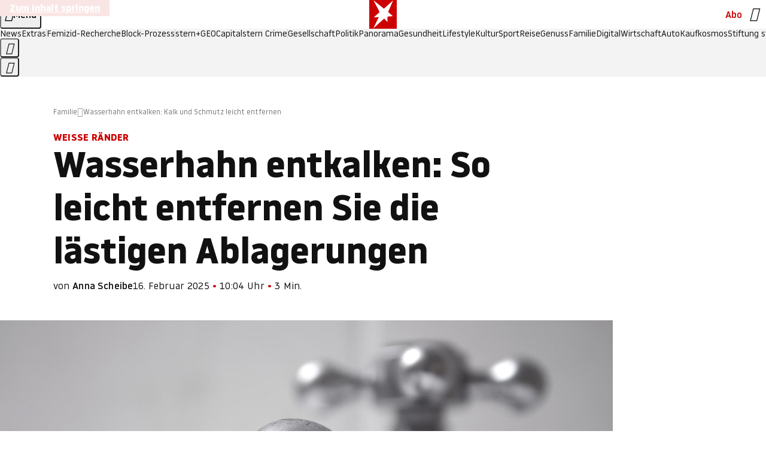

--- FILE ---
content_type: text/html
request_url: https://www.stern.de/familie/wasserhahn-entkalken--kalk-und-schmutz-leicht-entfernen-8964122.html?utm_campaign=alle&utm_medium=rss-feed&utm_source=standard
body_size: 29557
content:

<!DOCTYPE html>
<html lang="de">
<head>
  <meta charset="utf-8">
  <meta name="viewport" content="width=device-width, initial-scale=1.0">
  <title>Wasserhahn entkalken: Kalk und Schmutz leicht entfernen | STERN.de</title>
  <link rel="preload" as="font" href="https://www.stern.de/public/SternVariable-4OGB3BYX.woff2" type="font/woff2" crossorigin>
  <link rel="preload" as="font" href="https://www.stern.de/public/iconfont-SJOKB4AD.woff2" type="font/woff2" crossorigin>
  <link rel="icon" type="image/x-icon" href="https://www.stern.de/public/favicon-FMX3RXE2.ico">
  <link rel="icon" type="image/svg+xml" href="https://www.stern.de/public/favicon-U7MYFH7J.svg">
  <link rel="manifest" href="https://www.stern.de/public/manifest-O2IH675K.json">
  <style>@font-face{font-display:swap;font-family:stern-variable;font-stretch:80% 100%;font-style:normal;font-weight:300 800;src:url("/public/SternVariable-4OGB3BYX.woff2") format("woff2")}@font-face{font-display:swap;font-family:stern-variable;font-stretch:80% 100%;font-style:italic;font-weight:300 800;src:url("/public/SternItalicVariable-TZUDG6NG.woff2") format("woff2")}@font-face{font-display:block;font-family:iconfont;font-style:normal;font-weight:400;src:url("/public/iconfont-SJOKB4AD.woff2") format("woff2")}
/*# sourceMappingURL=/public/inline-2XSVX47Y.css.map */
</style>
  <link rel="stylesheet" href="https://www.stern.de/public/main-D2OXEMKB.css">


  
  <!-- crop mark head section -->
  <link rel="canonical" href="https://www.stern.de/familie/wasserhahn-entkalken--kalk-und-schmutz-leicht-entfernen-8964122.html">

  <meta name="application-name" content="stern.de">
<meta name="msapplication-TileColor" content="#cc0000">
<meta name="google-site-verification" content="pFJqqrGcqK_OZVs5M-gv8QlNSHl179HlLXATzrPrMcU">
<meta name="google-site-verification" content="MHlhpAUy-2_lW67H5knj8VG2ksH0Eyp7AcGdlmF2c8I">
<meta property="fb:app_id" content="163201030393605">
<meta property="article:publisher" content="https://www.facebook.com/stern">
<meta property="article:author" content="https://www.facebook.com/stern">
<meta name="twitter:site" content="@sternde">
<meta name="twitter:card" content="summary_large_image">
<meta name="pocket-site-verification" content="fea745512e5f649bc4d4d8f72c635c">
<meta name="robots" content="noarchive, max-snippet:-1, max-image-preview:large, max-video-preview:-1">
<meta name="Googlebot-News" content="noindex, follow">


  <meta name="description" content="Wasserhahn entkalken leicht gemacht: Hier erfahren Sie, mit welchen altbewährten Hausmitteln Sie die lästigen Kalkablagerungen entfernen können ➜. ">

  <meta name="date" content="2025-02-16T10:04:00+01:00">

  <meta name="last-modified" content="2025-06-19T11:09:56+02:00">

<meta name="theme-color" content="#1f1f1f" media="(prefers-color-scheme: dark)">
<meta name="buildDate" content="2026-01-19T09:04:48+00:00">
<meta property="og:site_name" content="stern.de">
<meta property="og:locale" content="de_DE">

  <meta property="og:type" content="article">

  <meta property="og:image" content="https://image.stern.de/8964124/t/ma/v2/w1440/r1.7778/-/wasserhahn.jpg">

  <meta property="og:title" content="Wasserhahn entkalken: So leicht entfernen Sie die lästigen Ablagerungen">

  <meta property="og:description" content="Wasserhahn entkalken leicht gemacht: Hier erfahren Sie, mit welchen altbewährten Hausmitteln Sie die lästigen Kalkablagerungen entfernen können ➜. ">

<meta property="article:opinion" content="false">

  <meta property="og:url" content="https://www.stern.de/familie/wasserhahn-entkalken--kalk-und-schmutz-leicht-entfernen-8964122.html">


    <meta property="article:tag" content="Ablagerung">
    <meta property="article:tag" content="Wasserhahn">
    <meta property="article:tag" content="Hausmittel">


  <meta name="ob_headline" content="Wasserhahn entkalken: So leicht entfernen Sie die lästigen Ablagerungen">
  <meta name="ob_kicker" content="Weiße Ränder">
  <meta name="ob_image" content="https://image.stern.de/8964124/t/ma/v2/w1440/r1.7778/-/wasserhahn.jpg">


<meta name="apple-itunes-app" content="app-id=376155932, app-argument=https://www.stern.de/familie/wasserhahn-entkalken--kalk-und-schmutz-leicht-entfernen-8964122.html">

</head>
<body>
<ws-drawer class="ws-drawer" position="left" id="page-menu" header-shadow="true">
  <ws-menu>
    <nav slot="menu" class="menu">
      <ul class="menu__list u-blanklist">

            <li class="menu__item">
              <a class="menu__link menu__link--stern-plus typo-interactive-primary-base-strong" href="https://www.stern.de/plus/" data-gtm-navi-burger-plus>
                
                <i class="icon-stern-plus" data-gtm-navi-burger-plus aria-hidden="true"></i>
                <span data-gtm-navi-burger-plus>Entdecken Sie <i>stern</i>+</span>
                <i class="icon-chevron-right" data-gtm-navi-burger-plus aria-hidden="true"></i>
              </a>
            </li>

            <li class="menu__item"><ul class="menu__partner-group u-blanklist">
    <li class="menu__partner-group-item">
      <a class="menu__partner-group-link" data-gtm-navi-burger-partner href="https://www.stern.de/geo/" style="--background-color: #6CC24A">
<span class="brand-identifier brand-identifier--geo-white menu__partner-group-icon" data-gtm-navi-burger-partner>
  <span class="u-visually-hidden">GEO</span>
</span>

      </a>
    </li>
    <li class="menu__partner-group-item">
      <a class="menu__partner-group-link" data-gtm-navi-burger-partner href="https://www.stern.de/capital/" style="--background-color: #424B5A">
<span class="brand-identifier brand-identifier--capital-white menu__partner-group-icon" data-gtm-navi-burger-partner>
  <span class="u-visually-hidden">Capital</span>
</span>

      </a>
    </li>
    <li class="menu__partner-group-item">
      <a class="menu__partner-group-link" data-gtm-navi-burger-partner href="https://www.stern.de/panorama/verbrechen/stern-crime/" style="--background-color: #000000">
<span class="brand-identifier brand-identifier--str-crime-white menu__partner-group-icon" data-gtm-navi-burger-partner>
  <span class="u-visually-hidden">Crime</span>
</span>

      </a>
    </li>
</ul>

            </li>

            
            <li class="menu__item">
              
                

                    <span class="menu__headline typo-eyebrow-base">Medien</span>
                <ul class="menu__list u-blanklist">
                    
  <li class="menu__item menu__item--categories">


            <a class="menu__link typo-interactive-primary-base" data-gtm-navi-burger-category href="https://www.stern.de/podcasts/">
          <i
            data-gtm-navi-burger-category
          class="menu__link-icon icon-audio" aria-hidden="true"></i>
          Audio
      </a>

    
  </li>

                    
  <li class="menu__item menu__item--categories">


            <a class="menu__link typo-interactive-primary-base" data-gtm-navi-burger-category href="https://www.stern.de/video/">
          <i
            data-gtm-navi-burger-category
          class="menu__link-icon icon-video" aria-hidden="true"></i>
          Video
      </a>

    
  </li>

                </ul>
            </li>

            
            <li class="menu__item">
              
                

                    <span class="menu__headline typo-eyebrow-base">RESSORTS</span>
                <ul class="menu__list u-blanklist">
                    
  <li class="menu__item">


            <a class="menu__link typo-interactive-primary-base" data-gtm-navi-burger-category href="https://www.stern.de/gesellschaft/">
          Gesellschaft
      </a>

    
      <button type="button" class="menu__button" aria-haspopup="true" aria-expanded="false">
        <span class="u-visually-hidden">Aufklappen</span>
      </button>
      <ul class="menu__list menu__list--indented u-blanklist">

            <li class="menu__item menu__item--categories">


                <a class="menu__link typo-interactive-secondary-base" href="https://www.stern.de/gesellschaft/klima-nachhaltigkeit/" data-gtm-navi-burger-category-sub>Klima &amp; Nachhaltigkeit</a>

              
            </li>

            <li class="menu__item menu__item--categories">


                <a class="menu__link typo-interactive-secondary-base" href="https://www.stern.de/gesellschaft/faktenchecks/" data-gtm-navi-burger-category-sub>Alle stern-Faktenchecks im Überblick</a>

              
            </li>

            <li class="menu__item menu__item--categories">


                <a class="menu__link typo-interactive-secondary-base" href="https://www.stern.de/gesellschaft/regional/" data-gtm-navi-burger-category-sub>Regionales</a>

              
            </li>

            <li class="menu__item menu__item--categories">


                <a class="menu__link typo-interactive-secondary-base" href="https://www.stern.de/gesellschaft/archiv/" data-gtm-navi-burger-category-sub>Archiv</a>

              
            </li>
      </ul>
  </li>

                    
  <li class="menu__item">


            <a class="menu__link typo-interactive-primary-base" data-gtm-navi-burger-category href="https://www.stern.de/politik/">
          Politik
      </a>

    
      <button type="button" class="menu__button" aria-haspopup="true" aria-expanded="false">
        <span class="u-visually-hidden">Aufklappen</span>
      </button>
      <ul class="menu__list menu__list--indented u-blanklist">

            <li class="menu__item menu__item--categories">


                <a class="menu__link typo-interactive-secondary-base" href="https://www.stern.de/politik/deutschland/" data-gtm-navi-burger-category-sub>Deutschland</a>

              
            </li>

            <li class="menu__item">


                <a class="menu__link typo-interactive-secondary-base" href="https://www.stern.de/politik/ausland/" data-gtm-navi-burger-category-sub>Ausland</a>

              
                <button type="button" class="menu__button" aria-haspopup="true" aria-expanded="false">
                  <span class="u-visually-hidden">Aufklappen</span>
                </button>
                <ul class="menu__list menu__list--indented u-blanklist">

                      <li class="menu__item menu__item--categories">


                        
                          <a class="menu__link typo-interactive-secondary-base" href="https://www.stern.de/politik/ausland/krieg-israel-hamas/" data-gtm-navi-burger-category-sub>Krieg in Nahost</a>
                      </li>

                      <li class="menu__item menu__item--categories">


                        
                          <a class="menu__link typo-interactive-secondary-base" href="https://www.stern.de/politik/ausland/us-wahl-2024/" data-gtm-navi-burger-category-sub>US-Wahl 2024: News und Infos zur Präsidentschaftswahl</a>
                      </li>
                </ul>
            </li>

            <li class="menu__item menu__item--categories">


                <a class="menu__link typo-interactive-secondary-base" href="https://www.stern.de/politik/archiv/" data-gtm-navi-burger-category-sub>Archiv</a>

              
            </li>
      </ul>
  </li>

                    
  <li class="menu__item">


            <a class="menu__link typo-interactive-primary-base" data-gtm-navi-burger-category href="https://www.stern.de/panorama/">
          Panorama
      </a>

    
      <button type="button" class="menu__button" aria-haspopup="true" aria-expanded="false">
        <span class="u-visually-hidden">Aufklappen</span>
      </button>
      <ul class="menu__list menu__list--indented u-blanklist">

            <li class="menu__item menu__item--categories">


                <a class="menu__link typo-interactive-secondary-base" href="https://www.stern.de/panorama/weltgeschehen/" data-gtm-navi-burger-category-sub>Weltgeschehen</a>

              
            </li>

            <li class="menu__item menu__item--categories">


                <a class="menu__link typo-interactive-secondary-base" href="https://www.stern.de/panorama/verbrechen/" data-gtm-navi-burger-category-sub>Verbrechen</a>

              
            </li>

            <li class="menu__item menu__item--categories">


                <a class="menu__link typo-interactive-secondary-base" href="https://www.stern.de/panorama/verbrechen/stern-crime/" data-gtm-navi-burger-category-sub>stern Crime</a>

              
            </li>

            <li class="menu__item menu__item--categories">


                <a class="menu__link typo-interactive-secondary-base" href="https://www.stern.de/panorama/wetter/" data-gtm-navi-burger-category-sub>Wetter</a>

              
            </li>

            <li class="menu__item menu__item--categories">


                <a class="menu__link typo-interactive-secondary-base" href="https://www.stern.de/panorama/archiv/" data-gtm-navi-burger-category-sub>Archiv</a>

              
            </li>

            <li class="menu__item menu__item--categories">


                <a class="menu__link typo-interactive-secondary-base" href="https://www.stern.de/noch-fragen/" data-gtm-navi-burger-category-sub>Noch Fragen: Die Wissenscommunity vom stern</a>

              
            </li>
      </ul>
  </li>

                    
  <li class="menu__item">


            <a class="menu__link typo-interactive-primary-base" data-gtm-navi-burger-category href="https://www.stern.de/gesundheit/">
          Gesundheit
      </a>

    
      <button type="button" class="menu__button" aria-haspopup="true" aria-expanded="false">
        <span class="u-visually-hidden">Aufklappen</span>
      </button>
      <ul class="menu__list menu__list--indented u-blanklist">

            <li class="menu__item menu__item--categories">


                <a class="menu__link typo-interactive-secondary-base" href="https://www.stern.de/gesundheit/allergie/" data-gtm-navi-burger-category-sub>Allergie</a>

              
            </li>

            <li class="menu__item menu__item--categories">


                <a class="menu__link typo-interactive-secondary-base" href="https://www.stern.de/gesundheit/diabetes/" data-gtm-navi-burger-category-sub>Diabetes</a>

              
            </li>

            <li class="menu__item menu__item--categories">


                <a class="menu__link typo-interactive-secondary-base" href="https://www.stern.de/gesundheit/grippe/" data-gtm-navi-burger-category-sub>Erkältung</a>

              
            </li>

            <li class="menu__item menu__item--categories">


                <a class="menu__link typo-interactive-secondary-base" href="https://www.stern.de/gesundheit/ernaehrung/" data-gtm-navi-burger-category-sub>Ernährung</a>

              
            </li>

            <li class="menu__item menu__item--categories">


                <a class="menu__link typo-interactive-secondary-base" href="https://www.stern.de/gesundheit/fitness/" data-gtm-navi-burger-category-sub>Fitness</a>

              
            </li>

            <li class="menu__item menu__item--categories">


                <a class="menu__link typo-interactive-secondary-base" href="https://www.stern.de/gesundheit/haut/" data-gtm-navi-burger-category-sub>Haut</a>

              
            </li>

            <li class="menu__item menu__item--categories">


                <a class="menu__link typo-interactive-secondary-base" href="https://www.stern.de/gesundheit/kinderkrankheiten/" data-gtm-navi-burger-category-sub>Kinderkrankheiten</a>

              
            </li>

            <li class="menu__item menu__item--categories">


                <a class="menu__link typo-interactive-secondary-base" href="https://www.stern.de/gesundheit/kopfschmerz/" data-gtm-navi-burger-category-sub>Kopfschmerz</a>

              
            </li>

            <li class="menu__item menu__item--categories">


                <a class="menu__link typo-interactive-secondary-base" href="https://www.stern.de/gesundheit/psychologie/" data-gtm-navi-burger-category-sub>Psychologie</a>

              
            </li>

            <li class="menu__item menu__item--categories">


                <a class="menu__link typo-interactive-secondary-base" href="https://www.stern.de/gesundheit/ruecken/" data-gtm-navi-burger-category-sub>Rücken</a>

              
            </li>

            <li class="menu__item menu__item--categories">


                <a class="menu__link typo-interactive-secondary-base" href="https://www.stern.de/gesundheit/schlaf/" data-gtm-navi-burger-category-sub>Schlaf</a>

              
            </li>

            <li class="menu__item menu__item--categories">


                <a class="menu__link typo-interactive-secondary-base" href="https://www.stern.de/gesundheit/sexualitaet/" data-gtm-navi-burger-category-sub>Sexualität</a>

              
            </li>

            <li class="menu__item menu__item--categories">


                <a class="menu__link typo-interactive-secondary-base" href="https://www.stern.de/gesundheit/zaehne/" data-gtm-navi-burger-category-sub>Zähne</a>

              
            </li>

            <li class="menu__item menu__item--categories">


                <a class="menu__link typo-interactive-secondary-base" href="https://www.stern.de/gesundheit/archiv/" data-gtm-navi-burger-category-sub>Archiv</a>

              
            </li>
      </ul>
  </li>

                    
  <li class="menu__item">


            <a class="menu__link typo-interactive-primary-base" data-gtm-navi-burger-category href="https://www.stern.de/kultur/">
          Kultur
      </a>

    
      <button type="button" class="menu__button" aria-haspopup="true" aria-expanded="false">
        <span class="u-visually-hidden">Aufklappen</span>
      </button>
      <ul class="menu__list menu__list--indented u-blanklist">

            <li class="menu__item menu__item--categories">


                <a class="menu__link typo-interactive-secondary-base" href="https://www.stern.de/kultur/hoerbuchtipps/" data-gtm-navi-burger-category-sub>Hörbuch-Tipps</a>

              
            </li>

            <li class="menu__item menu__item--categories">


                <a class="menu__link typo-interactive-secondary-base" href="https://www.stern.de/kultur/film/" data-gtm-navi-burger-category-sub>Film</a>

              
            </li>

            <li class="menu__item menu__item--categories">


                <a class="menu__link typo-interactive-secondary-base" href="https://www.stern.de/kultur/musik/" data-gtm-navi-burger-category-sub>Musik</a>

              
            </li>

            <li class="menu__item menu__item--categories">


                <a class="menu__link typo-interactive-secondary-base" href="https://www.stern.de/kultur/buecher/" data-gtm-navi-burger-category-sub>Bücher</a>

              
            </li>

            <li class="menu__item menu__item--categories">


                <a class="menu__link typo-interactive-secondary-base" href="https://www.stern.de/kultur/tv/" data-gtm-navi-burger-category-sub>TV</a>

              
            </li>

            <li class="menu__item menu__item--categories">


                <a class="menu__link typo-interactive-secondary-base" href="https://www.stern.de/kultur/kunst/" data-gtm-navi-burger-category-sub>Kunst</a>

              
            </li>

            <li class="menu__item menu__item--categories">


                <a class="menu__link typo-interactive-secondary-base" href="https://www.stern.de/kultur/archiv/" data-gtm-navi-burger-category-sub>Archiv</a>

              
            </li>
      </ul>
  </li>

                    
  <li class="menu__item">


            <a class="menu__link typo-interactive-primary-base" data-gtm-navi-burger-category href="https://www.stern.de/lifestyle/">
          Lifestyle
      </a>

    
      <button type="button" class="menu__button" aria-haspopup="true" aria-expanded="false">
        <span class="u-visually-hidden">Aufklappen</span>
      </button>
      <ul class="menu__list menu__list--indented u-blanklist">

            <li class="menu__item menu__item--categories">


                <a class="menu__link typo-interactive-secondary-base" href="https://www.stern.de/lifestyle/leute/" data-gtm-navi-burger-category-sub>Leute</a>

              
            </li>

            <li class="menu__item menu__item--categories">


                <a class="menu__link typo-interactive-secondary-base" href="https://www.stern.de/lifestyle/mode/" data-gtm-navi-burger-category-sub>Mode</a>

              
            </li>

            <li class="menu__item menu__item--categories">


                <a class="menu__link typo-interactive-secondary-base" href="https://www.stern.de/lifestyle/liebe-sex/" data-gtm-navi-burger-category-sub>Liebe und Sex</a>

              
            </li>

            <li class="menu__item menu__item--categories">


                <a class="menu__link typo-interactive-secondary-base" href="https://www.stern.de/lifestyle/leben/" data-gtm-navi-burger-category-sub>Leben</a>

              
            </li>

            <li class="menu__item menu__item--categories">


                <a class="menu__link typo-interactive-secondary-base" href="https://www.stern.de/neon/" data-gtm-navi-burger-category-sub>Neon</a>

              
            </li>

            <li class="menu__item menu__item--categories">


                <a class="menu__link typo-interactive-secondary-base" href="https://www.stern.de/lifestyle/gewinnspiele/" data-gtm-navi-burger-category-sub>Gewinnspiele</a>

              
            </li>

            <li class="menu__item menu__item--categories">


                <a class="menu__link typo-interactive-secondary-base" href="https://www.stern.de/lifestyle/archiv/" data-gtm-navi-burger-category-sub>Archiv</a>

              
            </li>
      </ul>
  </li>

                    
  <li class="menu__item">


            <a class="menu__link typo-interactive-primary-base" data-gtm-navi-burger-category href="https://www.stern.de/digital/">
          Digital
      </a>

    
      <button type="button" class="menu__button" aria-haspopup="true" aria-expanded="false">
        <span class="u-visually-hidden">Aufklappen</span>
      </button>
      <ul class="menu__list menu__list--indented u-blanklist">

            <li class="menu__item menu__item--categories">


                <a class="menu__link typo-interactive-secondary-base" href="https://www.stern.de/digital/computer/" data-gtm-navi-burger-category-sub>Computer</a>

              
            </li>

            <li class="menu__item menu__item--categories">


                <a class="menu__link typo-interactive-secondary-base" href="https://www.stern.de/digital/online/" data-gtm-navi-burger-category-sub>Online</a>

              
            </li>

            <li class="menu__item menu__item--categories">


                <a class="menu__link typo-interactive-secondary-base" href="https://www.stern.de/digital/smartphones/" data-gtm-navi-burger-category-sub>Smartphones</a>

              
            </li>

            <li class="menu__item menu__item--categories">


                <a class="menu__link typo-interactive-secondary-base" href="https://www.stern.de/digital/games/" data-gtm-navi-burger-category-sub>Games</a>

              
            </li>

            <li class="menu__item menu__item--categories">


                <a class="menu__link typo-interactive-secondary-base" href="https://www.stern.de/digital/technik/" data-gtm-navi-burger-category-sub>Technik</a>

              
            </li>

            <li class="menu__item menu__item--categories">


                <a class="menu__link typo-interactive-secondary-base" href="https://www.stern.de/digital/tests/" data-gtm-navi-burger-category-sub>Tests</a>

              
            </li>

            <li class="menu__item menu__item--categories">


                <a class="menu__link typo-interactive-secondary-base" href="https://www.stern.de/digital/homeentertainment/" data-gtm-navi-burger-category-sub>Home Entertainment</a>

              
            </li>

            <li class="menu__item menu__item--categories">


                <a class="menu__link typo-interactive-secondary-base" href="https://www.stern.de/digital/archiv/" data-gtm-navi-burger-category-sub>Archiv</a>

              
            </li>
      </ul>
  </li>

                    
  <li class="menu__item">


            <a class="menu__link typo-interactive-primary-base" data-gtm-navi-burger-category href="https://www.stern.de/wirtschaft/">
          Wirtschaft
      </a>

    
      <button type="button" class="menu__button" aria-haspopup="true" aria-expanded="false">
        <span class="u-visually-hidden">Aufklappen</span>
      </button>
      <ul class="menu__list menu__list--indented u-blanklist">

            <li class="menu__item menu__item--categories">


                <a class="menu__link typo-interactive-secondary-base" href="https://www.stern.de/wirtschaft/news/" data-gtm-navi-burger-category-sub>News</a>

              
            </li>

            <li class="menu__item menu__item--categories">


                <a class="menu__link typo-interactive-secondary-base" href="https://www.stern.de/wirtschaft/geld/" data-gtm-navi-burger-category-sub>Geld</a>

              
            </li>

            <li class="menu__item menu__item--categories">


                <a class="menu__link typo-interactive-secondary-base" href="https://www.stern.de/wirtschaft/versicherung/" data-gtm-navi-burger-category-sub>Versicherung</a>

              
            </li>

            <li class="menu__item menu__item--categories">


                <a class="menu__link typo-interactive-secondary-base" href="https://www.stern.de/wirtschaft/immobilien/" data-gtm-navi-burger-category-sub>Immobilien</a>

              
            </li>

            <li class="menu__item menu__item--categories">


                <a class="menu__link typo-interactive-secondary-base" href="https://www.stern.de/wirtschaft/job/" data-gtm-navi-burger-category-sub>Job</a>

              
            </li>

            <li class="menu__item menu__item--categories">


                <a class="menu__link typo-interactive-secondary-base" href="https://www.stern.de/produkte-und-tipps/" data-gtm-navi-burger-category-sub>Produkte &amp; Tipps</a>

              
            </li>

            <li class="menu__item menu__item--categories">


                <a class="menu__link typo-interactive-secondary-base" href="https://www.stern.de/wirtschaft/archiv/" data-gtm-navi-burger-category-sub>Archiv</a>

              
            </li>

            <li class="menu__item menu__item--categories">

                <div class="menu__marketing">

<div class="ad-sponsors ">

      <span class="ad-sponsors__prefix">präsentiert von:</span>

        <span class="ad-sponsors__name">Homeday</span>

</div>


                </div>

                <a class="menu__link typo-interactive-secondary-base" href="https://www.stern.de/wirtschaft/immobilien/immobilienbewertung-kostenlos--hier-erfahren-sie--was-ihr-haus-wert-ist-8131592.html" data-gtm-navi-burger-category-sub>Immobilienbewertung kostenlos</a>

              
            </li>
      </ul>
  </li>

                    
  <li class="menu__item">


            <a class="menu__link typo-interactive-primary-base" data-gtm-navi-burger-category href="https://www.stern.de/sport/">
          Sport
      </a>

    
      <button type="button" class="menu__button" aria-haspopup="true" aria-expanded="false">
        <span class="u-visually-hidden">Aufklappen</span>
      </button>
      <ul class="menu__list menu__list--indented u-blanklist">

            <li class="menu__item menu__item--categories">


                <a class="menu__link typo-interactive-secondary-base" href="https://www.stern.de/sport/fussball/" data-gtm-navi-burger-category-sub>Fußball</a>

              
            </li>

            <li class="menu__item menu__item--categories">


                <a class="menu__link typo-interactive-secondary-base" href="https://www.stern.de/sport/formel1/" data-gtm-navi-burger-category-sub>Formel 1</a>

              
            </li>

            <li class="menu__item menu__item--categories">


                <a class="menu__link typo-interactive-secondary-base" href="https://www.stern.de/sport/sportwelt/" data-gtm-navi-burger-category-sub>Sportwelt</a>

              
            </li>

            <li class="menu__item menu__item--categories">


                <a class="menu__link typo-interactive-secondary-base" href="https://www.stern.de/sport/archiv/" data-gtm-navi-burger-category-sub>Archiv</a>

              
            </li>
      </ul>
  </li>

                    
  <li class="menu__item">


            <a class="menu__link typo-interactive-primary-base" data-gtm-navi-burger-category href="https://www.stern.de/genuss/">
          Genuss
      </a>

    
      <button type="button" class="menu__button" aria-haspopup="true" aria-expanded="false">
        <span class="u-visually-hidden">Aufklappen</span>
      </button>
      <ul class="menu__list menu__list--indented u-blanklist">

            <li class="menu__item">


                <a class="menu__link typo-interactive-secondary-base" href="https://www.stern.de/genuss/rezepte/" data-gtm-navi-burger-category-sub>Rezepte</a>

              
                <button type="button" class="menu__button" aria-haspopup="true" aria-expanded="false">
                  <span class="u-visually-hidden">Aufklappen</span>
                </button>
                <ul class="menu__list menu__list--indented u-blanklist">

                      <li class="menu__item menu__item--categories">


                        
                          <a class="menu__link typo-interactive-secondary-base" href="https://www.stern.de/genuss/rezepte/sternrezepte/" data-gtm-navi-burger-category-sub>Rezepte aus dem stern</a>
                      </li>
                </ul>
            </li>

            <li class="menu__item menu__item--categories">


                <a class="menu__link typo-interactive-secondary-base" href="https://www.stern.de/genuss/essen/" data-gtm-navi-burger-category-sub>Essen</a>

              
            </li>

            <li class="menu__item menu__item--categories">


                <a class="menu__link typo-interactive-secondary-base" href="https://www.stern.de/genuss/trinken/" data-gtm-navi-burger-category-sub>Trinken</a>

              
            </li>

            <li class="menu__item menu__item--categories">


                <a class="menu__link typo-interactive-secondary-base" href="https://www.stern.de/genuss/trends/" data-gtm-navi-burger-category-sub>Trends</a>

              
            </li>

            <li class="menu__item menu__item--categories">

                <div class="menu__marketing">
<div class="ad-labels ">
    <span class="ad-labels__item">Anzeige</span>
</div>


<div class="ad-sponsors ">

</div>


                </div>

                <a class="menu__link typo-interactive-secondary-base" href="https://reisewelten.stern.de/genuss-reisen" data-gtm-navi-burger-category-sub>Genussreisen</a>

              
            </li>

            <li class="menu__item menu__item--categories">


                <a class="menu__link typo-interactive-secondary-base" href="https://www.stern.de/genuss/archiv/" data-gtm-navi-burger-category-sub>Archiv</a>

              
            </li>
      </ul>
  </li>

                    
  <li class="menu__item">


            <a class="menu__link typo-interactive-primary-base" data-gtm-navi-burger-category href="https://www.stern.de/reise/">
          Reise
      </a>

    
      <button type="button" class="menu__button" aria-haspopup="true" aria-expanded="false">
        <span class="u-visually-hidden">Aufklappen</span>
      </button>
      <ul class="menu__list menu__list--indented u-blanklist">

            <li class="menu__item menu__item--categories">


                <a class="menu__link typo-interactive-secondary-base" href="https://www.stern.de/reise/deutschland/" data-gtm-navi-burger-category-sub>Deutschland</a>

              
            </li>

            <li class="menu__item menu__item--categories">


                <a class="menu__link typo-interactive-secondary-base" href="https://www.stern.de/reise/europa/" data-gtm-navi-burger-category-sub>Europa</a>

              
            </li>

            <li class="menu__item menu__item--categories">


                <a class="menu__link typo-interactive-secondary-base" href="https://www.stern.de/reise/fernreisen/" data-gtm-navi-burger-category-sub>Fernreisen</a>

              
            </li>

            <li class="menu__item menu__item--categories">


                <a class="menu__link typo-interactive-secondary-base" href="https://www.stern.de/reise/service/" data-gtm-navi-burger-category-sub>Service</a>

              
            </li>

            <li class="menu__item menu__item--categories">


                <a class="menu__link typo-interactive-secondary-base" href="https://www.stern.de/reise/archiv/" data-gtm-navi-burger-category-sub>Archiv</a>

              
            </li>
      </ul>
  </li>

                    
  <li class="menu__item">


            <a class="menu__link typo-interactive-primary-base" data-gtm-navi-burger-category href="https://www.stern.de/familie/">
          Familie
      </a>

    
      <button type="button" class="menu__button" aria-haspopup="true" aria-expanded="false">
        <span class="u-visually-hidden">Aufklappen</span>
      </button>
      <ul class="menu__list menu__list--indented u-blanklist">

            <li class="menu__item menu__item--categories">

                <div class="menu__marketing">

<div class="ad-sponsors ">

      <span class="ad-sponsors__prefix">präsentiert von</span>

        <span class="ad-sponsors__name">Procter &amp; Gamble</span>

</div>


                </div>

                <a class="menu__link typo-interactive-secondary-base" href="https://www.stern.de/familie/wo-qualitaet-zu-hause-ist/" data-gtm-navi-burger-category-sub>Weil Qualität den Unterschied macht</a>

              
            </li>

            <li class="menu__item">


                <a class="menu__link typo-interactive-secondary-base" href="https://www.stern.de/familie/kinder/" data-gtm-navi-burger-category-sub>Kinder</a>

              
                <button type="button" class="menu__button" aria-haspopup="true" aria-expanded="false">
                  <span class="u-visually-hidden">Aufklappen</span>
                </button>
                <ul class="menu__list menu__list--indented u-blanklist">

                      <li class="menu__item menu__item--categories">


                        
                          <a class="menu__link typo-interactive-secondary-base" href="https://www.stern.de/familie/kinder/lerntipps/" data-gtm-navi-burger-category-sub>Vom Kita- bis zum Schulalter: Diese Ideen helfen Kindern beim Lernen und Großwerden</a>
                      </li>
                </ul>
            </li>

            <li class="menu__item menu__item--categories">


                <a class="menu__link typo-interactive-secondary-base" href="https://www.stern.de/familie/beziehung/" data-gtm-navi-burger-category-sub>Beziehung</a>

              
            </li>

            <li class="menu__item menu__item--categories">


                <a class="menu__link typo-interactive-secondary-base" href="https://www.stern.de/familie/tiere/" data-gtm-navi-burger-category-sub>Tiere</a>

              
            </li>

            <li class="menu__item menu__item--categories">

                <div class="menu__marketing">
<div class="ad-labels ">
    <span class="ad-labels__item">Anzeige</span>
</div>


<div class="ad-sponsors ">

</div>


                </div>

                <a class="menu__link typo-interactive-secondary-base" href="https://reisewelten.stern.de/?utm_source=STERN_Navigation_Familie&amp;utm_campaign=stern_reisewelten_general&amp;utm_medium=textlink" data-gtm-navi-burger-category-sub>Familienreisen</a>

              
            </li>

            <li class="menu__item menu__item--categories">


                <a class="menu__link typo-interactive-secondary-base" href="https://www.stern.de/familie/archiv/" data-gtm-navi-burger-category-sub>Archiv</a>

              
            </li>

            <li class="menu__item menu__item--categories">


                <a class="menu__link typo-interactive-secondary-base" href="https://www.stern.de/familie/gartentipps/" data-gtm-navi-burger-category-sub>Schädlinge, Unkraut, Gemüseernte &amp; Co.: Alles, was Sie bei der Gartenpflege beachten sollten</a>

              
            </li>
      </ul>
  </li>

                    
  <li class="menu__item">


            <a class="menu__link typo-interactive-primary-base" data-gtm-navi-burger-category href="https://www.stern.de/auto/">
          Auto
      </a>

    
      <button type="button" class="menu__button" aria-haspopup="true" aria-expanded="false">
        <span class="u-visually-hidden">Aufklappen</span>
      </button>
      <ul class="menu__list menu__list--indented u-blanklist">

            <li class="menu__item menu__item--categories">


                <a class="menu__link typo-interactive-secondary-base" href="https://www.stern.de/auto/news/" data-gtm-navi-burger-category-sub>Autonews</a>

              
            </li>

            <li class="menu__item menu__item--categories">


                <a class="menu__link typo-interactive-secondary-base" href="https://www.stern.de/auto/fahrberichte/" data-gtm-navi-burger-category-sub>Fahrberichte</a>

              
            </li>

            <li class="menu__item">


                <a class="menu__link typo-interactive-secondary-base" href="https://www.stern.de/auto/service/" data-gtm-navi-burger-category-sub>Service</a>

              
                <button type="button" class="menu__button" aria-haspopup="true" aria-expanded="false">
                  <span class="u-visually-hidden">Aufklappen</span>
                </button>
                <ul class="menu__list menu__list--indented u-blanklist">

                      <li class="menu__item menu__item--categories">


                        
                          <a class="menu__link typo-interactive-secondary-base" href="https://www.stern.de/auto/service/sicherheit/" data-gtm-navi-burger-category-sub>Sicherheit</a>
                      </li>
                </ul>
            </li>

            <li class="menu__item menu__item--categories">


                <a class="menu__link typo-interactive-secondary-base" href="https://www.stern.de/auto/e-mobilitaet/" data-gtm-navi-burger-category-sub>E-Mobilität</a>

              
            </li>

            <li class="menu__item menu__item--categories">


                <a class="menu__link typo-interactive-secondary-base" href="https://www.stern.de/auto/archiv/" data-gtm-navi-burger-category-sub>Archiv</a>

              
            </li>
      </ul>
  </li>

                    
  <li class="menu__item">


            <a class="menu__link typo-interactive-primary-base" data-gtm-navi-burger-category href="https://www.stern.de/kaufkosmos/">
          Kaufkosmos
      </a>

    
      <button type="button" class="menu__button" aria-haspopup="true" aria-expanded="false">
        <span class="u-visually-hidden">Aufklappen</span>
      </button>
      <ul class="menu__list menu__list--indented u-blanklist">

            <li class="menu__item menu__item--categories">


                <a class="menu__link typo-interactive-secondary-base" href="https://www.stern.de/kaufkosmos/deals/" data-gtm-navi-burger-category-sub>Deals</a>

              
            </li>

            <li class="menu__item menu__item--categories">


                <a class="menu__link typo-interactive-secondary-base" href="https://www.stern.de/kaufkosmos/empfehlungen/" data-gtm-navi-burger-category-sub>Empfehlungen der Redaktion</a>

              
            </li>

            <li class="menu__item menu__item--categories">


                <a class="menu__link typo-interactive-secondary-base" href="https://www.stern.de/geschenkideen/" data-gtm-navi-burger-category-sub>Geschenkideen</a>

              
            </li>
      </ul>
  </li>

                </ul>
            </li>

            
            <li class="menu__item">
              
                

                    <span class="menu__headline typo-eyebrow-base">Formate</span>
                <ul class="menu__list u-blanklist">
                    
  <li class="menu__item menu__item--categories">


            <a class="menu__link typo-interactive-primary-base" data-gtm-navi-burger-category href="https://www.stern.de/stern-gespraeche/">
          stern-Gespräche
      </a>

    
  </li>

                    
  <li class="menu__item menu__item--categories">


            <a class="menu__link typo-interactive-primary-base" data-gtm-navi-burger-category href="https://www.stern.de/vor-ort/">
          Vor-Ort-Reportagen
      </a>

    
  </li>

                </ul>
            </li>

            
            <li class="menu__item">
              
                

                    <span class="menu__headline typo-eyebrow-base">Services</span>
                <ul class="menu__list u-blanklist">
                    
  <li class="menu__item menu__item--categories">


            <a class="menu__link typo-interactive-primary-base" data-gtm-navi-burger-service href="https://www.stern.de/service/newsletter/">
          <i
            data-gtm-navi-burger-service
          class="menu__link-icon icon-email" aria-hidden="true"></i>
          Newsletter
      </a>

    
  </li>

                    
  <li class="menu__item menu__item--categories">


            <a class="menu__link typo-interactive-primary-base" data-gtm-navi-burger-service href="https://www.stern.de/stern-studien/">
          <i
            data-gtm-navi-burger-service
          class="menu__link-icon icon-stern-studien" aria-hidden="true"></i>
          stern-Studien
      </a>

    
  </li>

                    
  <li class="menu__item menu__item--categories">


            <a class="menu__link typo-interactive-primary-base" data-gtm-navi-burger-service href="https://angebot.stern.de/">
          <i
            data-gtm-navi-burger-service
          class="menu__link-icon icon-cart" aria-hidden="true"></i>
          Aboshop
      </a>

    
  </li>

                    
  <li class="menu__item menu__item--categories">


            <a class="menu__link typo-interactive-primary-base" data-gtm-navi-burger-service href="https://www.stern.de/plus/tipps-fuer-die-nutzung-von-stern-plus-8975246.html">
          <i
            data-gtm-navi-burger-service
          class="menu__link-icon icon-email" aria-hidden="true"></i>
          Kundenservice &amp; FAQs
      </a>

    
  </li>

                    
  <li class="menu__item">


            <a class="menu__link typo-interactive-primary-base" data-gtm-navi-burger-service href="https://spiele.stern.de/">
          <i
            data-gtm-navi-burger-service
          class="menu__link-icon icon-games" aria-hidden="true"></i>
          Spiele
      </a>

    
      <button type="button" class="menu__button" aria-haspopup="true" aria-expanded="false">
        <span class="u-visually-hidden">Aufklappen</span>
      </button>
      <ul class="menu__list menu__list--indented u-blanklist">

            <li class="menu__item menu__item--categories">


                <a class="menu__link typo-interactive-secondary-base" href="https://spiele.stern.de/solitaer/" data-gtm-navi-burger-category-sub>Solitär</a>

              
            </li>

            <li class="menu__item menu__item--categories">


                <a class="menu__link typo-interactive-secondary-base" href="https://spiele.stern.de/sudoku/" data-gtm-navi-burger-category-sub>Sudoku</a>

              
            </li>

            <li class="menu__item menu__item--categories">


                <a class="menu__link typo-interactive-secondary-base" href="https://spiele.stern.de/exchange/" data-gtm-navi-burger-category-sub>Exchange</a>

              
            </li>

            <li class="menu__item menu__item--categories">


                <a class="menu__link typo-interactive-secondary-base" href="https://spiele.stern.de/bubble-shooter/" data-gtm-navi-burger-category-sub>Bubble Shooter</a>

              
            </li>

            <li class="menu__item menu__item--categories">


                <a class="menu__link typo-interactive-secondary-base" href="https://spiele.stern.de/mahjong/" data-gtm-navi-burger-category-sub>Mahjong</a>

              
            </li>

            <li class="menu__item menu__item--categories">


                <a class="menu__link typo-interactive-secondary-base" href="https://spiele.stern.de/snake/" data-gtm-navi-burger-category-sub>Snake</a>

              
            </li>
      </ul>
  </li>

                </ul>
            </li>

            <li class="menu__item"><span class="u-visually-hidden">Unsere sozialen Netzwerke</span>
<ul class="menu__social-group u-blanklist">

    <li>
      <a class="menu__social-group-link" href="https://www.facebook.com/stern" rel="noopener nofollow" target="_blank">
        <i class="menu__social-group-icon icon-facebook" aria-hidden="true"></i>
        <span class="u-visually-hidden">Facebook</span>
      </a>
    </li>

    <li>
      <a class="menu__social-group-link" href="https://www.instagram.com/stern/" rel="noopener nofollow" target="_blank">
        <i class="menu__social-group-icon icon-instagram" aria-hidden="true"></i>
        <span class="u-visually-hidden">Instagram</span>
      </a>
    </li>

    <li>
      <a class="menu__social-group-link" href="https://www.tiktok.com/@stern_de" rel="noopener nofollow" target="_blank">
        <i class="menu__social-group-icon icon-tiktok" aria-hidden="true"></i>
        <span class="u-visually-hidden">TikTok</span>
      </a>
    </li>

    <li>
      <a class="menu__social-group-link" href="https://twitter.com/sternde" rel="noopener nofollow" target="_blank">
        <i class="menu__social-group-icon icon-twitter" aria-hidden="true"></i>
        <span class="u-visually-hidden">X</span>
      </a>
    </li>

    <li>
      <a class="menu__social-group-link" href="https://whatsapp.com/channel/0029VaEEHb14o7qViPq8KF2R" rel="noopener nofollow" target="_blank">
        <i class="menu__social-group-icon icon-whatsapp" aria-hidden="true"></i>
        <span class="u-visually-hidden">Whatsapp</span>
      </a>
    </li>

    <li>
      <a class="menu__social-group-link" href="https://www.youtube.com/user/Stern" rel="noopener nofollow" target="_blank">
        <i class="menu__social-group-icon icon-youtube" aria-hidden="true"></i>
        <span class="u-visually-hidden">YouTube</span>
      </a>
    </li>
</ul>

            </li>
      </ul>
    </nav>
  </ws-menu>
</ws-drawer>



    
    <ws-adscript aria-hidden="true" content-type="standard_art" hidden is-index-page="false" name="top" zone="familie" live-url="/stern.de/MoltenBundle.top.js" preview-url="https://adctrl.emsmobile.de/molten/preview/stern/MoltenBundle.top.js" keywords="[&quot;stern&quot;,&quot;onecore&quot;,&quot;links_content&quot;,&quot;Ablagerung&quot;,&quot;Wasserhahn&quot;,&quot;Hausmittel&quot;,&quot;ct_article&quot;]"></ws-adscript>


    <ws-zephr envBaseUrl="https://www.stern.de" forwarderurl="https://web-log-forwarder.strplus.guj.digital/stern/zephr-load-error" loggedin="false" tenant="stern" vendorid="5f8580a91d467d132d0ac62d"></ws-zephr>
    
    <div data-zephr="stern-toaster"></div>

    <div class="page page--article"><ws-sticky-header class="ws-sticky-header">
          <div class="page__header"><header class="header" data-testid="header">

  <div class="header__navigation">
    <a class="skip-nav header__button typo-interactive-primary-base-strong header__interaction-element" href="#content-start">Zum Inhalt springen</a>
    <button type="button" class="header__button header__button--menu typo-interactive-primary-base header__interaction-element" data-gtm-navi-burger-open data-drawertarget="page-menu">
      <i class="icon-menu header__button-icon" data-gtm-navi-burger-open aria-hidden="true"></i> Menü
    </button>
    <a class="header__logo" href="https://www.stern.de/" data-gtm-navi-head-home title="Home" aria-label="stern.de"></a>
    <div class="header__user-area">
        <a href="https://angebot.stern.de/" class="header__button header__button--subscription typo-interactive-primary-base header__interaction-element" data-gtm-navi-head-abo>Abo<span class="d-none d-md-revert" data-gtm-navi-head-abo>&nbsp;testen</span></a>
        <ws-link class="header__button header__button--user header__interaction-element" data-gtm-navi-head-account data-testid="my-profile" href="https://www.stern.de/p-user/login?wdycf=%s">
          <i class="icon-profile header__button-icon" data-gtm-navi-head-account aria-hidden="true"></i>
          <span class="u-visually-hidden">Login</span>
        </ws-link>
    </div>
  </div>

  <div class="header__top-bar"><ws-scroller class="ws-scroller header__top-bar-inner">
        <ul class="ws-scroller__list header__top-list typo-interactive-secondary-sm u-blanklist">
          <li>
              <a href="https://www.stern.de/news/" data-gtm-navi-slider class="header__top-item header__interaction-element">
                News
              </a>
          </li>
          <li>
              <a href="https://www.stern.de/extra/" data-gtm-navi-slider class="header__top-item header__interaction-element">
                Extras
              </a>
          </li>
          <li>
              <span class="header__top-seperator"></span>
          </li>
          <li>
              <a href="https://www.stern.de/panorama/verbrechen/femizid-projekt/" data-gtm-navi-slider class="header__top-item header__interaction-element">
                Femizid-Recherche
              </a>
          </li>
          <li>
              <a href="https://www.stern.de/panorama/verbrechen/block/" data-gtm-navi-slider class="header__top-item header__interaction-element">
                Block-Prozess
              </a>
          </li>
          <li>
              <span class="header__top-seperator"></span>
          </li>
          <li>
              <a href="https://www.stern.de/plus/" data-gtm-navi-slider class="header__top-item header__interaction-element">
                stern+
              </a>
          </li>
          <li>
              <a href="https://www.stern.de/geo/" data-gtm-navi-slider class="header__top-item header__interaction-element">
                GEO
              </a>
          </li>
          <li>
              <a href="https://www.stern.de/capital/" data-gtm-navi-slider class="header__top-item header__interaction-element">
                Capital
              </a>
          </li>
          <li>
              <a href="https://www.stern.de/panorama/verbrechen/stern-crime/" data-gtm-navi-slider class="header__top-item header__interaction-element">
                stern Crime
              </a>
          </li>
          <li>
              <span class="header__top-seperator"></span>
          </li>
          <li>
              <a href="https://www.stern.de/gesellschaft/" data-gtm-navi-slider class="header__top-item header__interaction-element">
                Gesellschaft
              </a>
          </li>
          <li>
              <a href="https://www.stern.de/politik/" data-gtm-navi-slider class="header__top-item header__interaction-element">
                Politik
              </a>
          </li>
          <li>
              <a href="https://www.stern.de/panorama/" data-gtm-navi-slider class="header__top-item header__interaction-element">
                Panorama
              </a>
          </li>
          <li>
              <a href="https://www.stern.de/gesundheit/" data-gtm-navi-slider class="header__top-item header__interaction-element">
                Gesundheit
              </a>
          </li>
          <li>
              <a href="https://www.stern.de/lifestyle/" data-gtm-navi-slider class="header__top-item header__interaction-element">
                Lifestyle
              </a>
          </li>
          <li>
              <a href="https://www.stern.de/kultur/" data-gtm-navi-slider class="header__top-item header__interaction-element">
                Kultur
              </a>
          </li>
          <li>
              <a href="https://www.stern.de/sport/" data-gtm-navi-slider class="header__top-item header__interaction-element">
                Sport
              </a>
          </li>
          <li>
              <a href="https://www.stern.de/reise/" data-gtm-navi-slider class="header__top-item header__interaction-element">
                Reise
              </a>
          </li>
          <li>
              <a href="https://www.stern.de/genuss/" data-gtm-navi-slider class="header__top-item header__interaction-element">
                Genuss
              </a>
          </li>
          <li>
              <a href="https://www.stern.de/familie/" data-gtm-navi-slider class="header__top-item header__interaction-element">
                Familie
              </a>
          </li>
          <li>
              <a href="https://www.stern.de/digital/" data-gtm-navi-slider class="header__top-item header__interaction-element">
                Digital
              </a>
          </li>
          <li>
              <a href="https://www.stern.de/wirtschaft/" data-gtm-navi-slider class="header__top-item header__interaction-element">
                Wirtschaft
              </a>
          </li>
          <li>
              <a href="https://www.stern.de/auto/" data-gtm-navi-slider class="header__top-item header__interaction-element">
                Auto
              </a>
          </li>
          <li>
              <a href="https://www.stern.de/kaufkosmos/" data-gtm-navi-slider class="header__top-item header__interaction-element">
                Kaufkosmos
              </a>
          </li>
          <li>
              <a href="https://www.stern.de/stiftung/" data-gtm-navi-slider class="header__top-item header__interaction-element">
                Stiftung stern
              </a>
          </li>
      </ul>

  <button type="button" slot="previous" class="ws-scroller__button ws-scroller__button--previous" aria-label="Zurück">
    <i class="icon-caret-left" aria-hidden="true"></i>
  </button>

  <button type="button" slot="next" class="ws-scroller__button ws-scroller__button--next" aria-label="Weiter">
    <i class="icon-caret-right" aria-hidden="true"></i>
  </button>
</ws-scroller>

  </div>
</header>

        </div>
</ws-sticky-header>

      <div class="page__content">
        <div class="page__aside page__aside--left">
  <aside class="ad-container ad-container--aside ad-container--aside-left" isAside>
    
  <ws-adtag id="skyscraper_2" media="desktop,widescreen" reloading="manual" class="MoltenBundle ad-tag-container ad-tag-container--skyscraper-2">
  </ws-adtag>

  </aside>

        </div>
        <div class="page__content-inner">
  <section class="ad-container ad-container--section d-none d-md-revert ad-container--with-margin" style="min-height: 90px;">
    
  <ws-adtag id="superbanner_1" media="tablet,desktop,widescreen" reloading="manual" class="MoltenBundle ad-tag-container ad-tag-container--superbanner-1">
  </ws-adtag>


  <ws-adtag id="wallpaper_1" media="widescreen" reloading="manual" class="MoltenBundle ad-tag-container ad-tag-container--wallpaper-1">
  </ws-adtag>

  </section>

          <main class="page__main" id="content-start">
            <!-- Schnittmarke Anfang -->

<article class="article ">
  <div class="article__header">

  <ws-scroller class="breadcrumb">
    <ul class="breadcrumb__list u-blanklist">
        <li class="breadcrumb__item">
            <a class="breadcrumb__link" data-gtm-navi-breadcrumb href="https://www.stern.de/familie/">Familie</a>
        </li>
        <li class="breadcrumb__item">
            <h1 class="breadcrumb__headline">Wasserhahn entkalken: Kalk und Schmutz leicht entfernen</h1>
        </li>
    </ul>
  </ws-scroller>



  <div class="title">
    <h2 class="title__headline-wrapper">
        <span class="title__kicker typo-eyebrow-sm typo-eyebrow-base@md">Weiße Ränder</span>
      <span class="title__headline typo-headline-sc-2xl-alt">Wasserhahn entkalken: So leicht entfernen Sie die lästigen Ablagerungen</span>
    </h2>
  </div>


  
  <div class="authors">

      <ul class="u-blanklist">
          <li class="authors__list-item">
            
              von
              
              
                <a href="https://www.stern.de/anna-scheibe-8692504.html" class=" authors__list-link">Anna Scheibe</a>
            
          </li>

        </ul>

    <ul class="authors__meta-data u-blanklist">

          <li class="authors__meta-data-item">
            <time datetime="2025-02-16T10:04:00+01:00">
                16. Februar 2025
            </time>
          </li>
          <li class="authors__meta-data-item">
            <time datetime="2025-02-16T10:04:00+01:00">
                10:04 Uhr
            </time>
          </li>
        <li class="authors__meta-data-item">3 Min.</li>
    </ul>
  </div>

  </div>

    <div class="article__lead-content">

<figure class="image-element image-element--lead-content">
  
<picture class="picture picture--lead-content" style="background-color: #6d6b6e;">
    <source media="(max-width: 767px)" srcset="https://image.stern.de/8964124/t/R5/v2/w480/r1/-/wasserhahn.jpg 480w, https://image.stern.de/8964124/t/ea/v2/w960/r1/-/wasserhahn.jpg 960w, https://image.stern.de/8964124/t/Rq/v2/w1440/r1/-/wasserhahn.jpg 1440w" sizes="(min-width: 1024px) 1024px,  100vi">
<img class="image" src="https://image.stern.de/8964124/t/ma/v2/w1440/r1.7778/-/wasserhahn.jpg" srcset="https://image.stern.de/8964124/t/Ol/v2/w480/r1.7778/-/wasserhahn.jpg 480w, https://image.stern.de/8964124/t/St/v2/w960/r1.7778/-/wasserhahn.jpg 960w, https://image.stern.de/8964124/t/ma/v2/w1440/r1.7778/-/wasserhahn.jpg 1440w" sizes="(min-width: 1024px) 1024px,  100vi" loading="eager" fetchpriority="high" alt="Der Wasserhahn setzt schnell Kalk an" title="Wasserhahn">

</picture>




    <figcaption class="image-element__caption">
      
        <div class="image-element__description u-richtext">Kalk entsteht überall, wo Wasser fließt. Er ist zwar lästig, kann aber entfernt werden.</div>

        <div class="image-element__credits">&copy;&nbsp;LisaValder / Getty Images</div>
    </figcaption>

</figure>



    </div>

  <div class="article__body"><div class="feature-bar" data-testid="feature-bar">
  <div class="feature-bar__items">

    <div class="feature-bar__item">
      <ws-copylink data-gtm-event-linkcopy>
        <button class="feature-bar__button feature-bar__button--no-text" data-gtm-event-linkcopy type="button" title="Kopiere den aktuellen Link">
          <i class="icon-link" data-gtm-event-linkcopy aria-hidden="true"></i>
          <span class="u-visually-hidden">
            Kopiere den aktuellen Link
          </span>
        </button>
      </ws-copylink>
      <ws-paywallcontrol class="ws-paywallcontrol">
        <button class="feature-bar__button feature-bar__button--no-text ws-open-dialog" type="button">
          <i class="icon-bookmark" aria-hidden="true"></i>
          
          <span class="u-visually-hidden">Zur Merkliste hinzufügen</span>
        </button>
      </ws-paywallcontrol>
    </div>

  </div>


</div>



  <div class="intro u-richtext typo-body-sc-lg-medium">Kalk ist kein Zeichen mangelnder Hygiene, sondern ein Bestandteil des Grundwassers: Die weißen Ränder sind zwar nicht gesundheitsschädlich, aber bieten einen Nährboden für Bakterien. </div>





  <div class="text-element u-richtext">
      
      <p class="typo-body-sc-md is-initial">Kalk, in der Fachsprache auch Calciumcarbonat genannt, befindet sich in den meisten Gesteins- und Bodenschichten. Je nachdem, wie viel Kalk sich in der Erde befindet, durch das unser Grundwasser fließt und letztendlich am Wasserhahn wieder herauskommt, fällt der Calciumcarbonat-Gehalt unterschiedlich hoch aus. Das ist auch der Grund dafür, warum das Wasser in manchen Regionen Deutschlands besonders kalkhaltig oder auch kalkarm ist – und die Armaturen im Badezimmer mehr oder weniger Ablagerungen aufweisen. Am Ende spielt es jedoch keine Rolle, wie viel Kalk sich am Wasserhahn ablagert, denn Fakt ist: Mit den richtigen Handgriffen können Sie die weißen Ränder ganz leicht wieder entfernen. Unabhängig davon, wie viel Kalk sich an den Armaturen abgelagert hat. </p>
  </div>






  <section class="ad-container ad-container--section ad-container--with-margin" user="[object Object]" ivwTopic="805Familie/Kinder/Lebenshilfe" zone="familie">
    


  <ws-adtag id="mobile_1" media="mobile" reloading="manual" class="MoltenBundle ad-tag-container ad-tag-container--mobile-1">
  </ws-adtag>





  <ws-adtag id="rectangle_1" media="tablet,desktop,widescreen" reloading="manual" class="MoltenBundle ad-tag-container ad-tag-container--rectangle-1 ad-tag-container--with-margin">
  </ws-adtag>



  </section>





<ws-fetch src="https://affiliate.guj.digital/render/amazon/stern?title=Antikal%20Kalkreiniger%20Spray%20750ml&template=full&contentId=8964122&productId=B005RW7CFM&tag=gujccapstern-wasserhahn-entkalken-21" replace="self"></ws-fetch>







<h2 id="die-schnelle-methode-greifen-sie-zu-altbewaehrten-hausmitteln" class="subheadline-element typo-headline-sc-xl">
  Die schnelle Methode: Greifen Sie zu altbewährten Hausmitteln
</h2>






  <div class="text-element u-richtext">
      
      <p class="typo-body-sc-md">Kalk bietet nicht nur den idealen Nährboden für Keime, sondern sorgt mitunter dafür, dass weniger Wasser durch den Hahn fließt – denn auch das darin befindliche Sieb wird durch die Ablagerungen mit der Zeit verstopft. Am Ende spritzt das Wasser in alle Richtungen, nur nicht mehr dahin, wo es eigentlich landen soll: im Waschbecken. Damit der Wasserstrahl wieder geradeaus fließen kann, müssen Sie einfach nur das Sieb entkalken. Dabei gehen Sie wie folgt vor:</p>
  </div>






  <div class="text-element u-richtext text-element--list-ordered typo-body-sc-md">
      <ol><li>Schrauben Sie den Strahlregler, auch Mischdüse oder <span class="presentership--affiliate"><a class="link--external" data-target-type="external" href="https://www.amazon.de/AMFAG-M24x1-Strahlregler-reduzierten-Energieverbrauch/dp/B07R122NL1/ref=sr_1_1_sspa?tag=gujccapstern-wasserhahn-entkalken-21" rel="nofollow noopener" target="_blank">Perlator</a></span> genannt, vom Wasserhahn mit der Hand ab. Er besteht aus drei Teilen: dem Sieb, einem Dichtungsring und einer Überwurfmutter. Alternativ können Sie auch eine Rohrzange verwenden, in dem Fall sollten Sie aber zuerst ein Baumwolltuch um den Hahn legen, damit Sie die empfindliche Armatur nicht zerkratzen.</li><li>Legen Sie die Einzelstücke in ein Glas und füllen Sie dieses zur Hälfte mit warmem Wasser auf, sodass alle drei Teile bedeckt sind. Anschließend geben Sie 50 Milliliter <span class="presentership--affiliate"><a class="link--external" data-target-type="external" href="https://www.amazon.de/SURIG-Essig-Essenz-1er-Pack-2000/dp/B00UBVNCPS/ref=sr_1_8?tag=gujccapstern-wasserhahn-entkalken-21" rel="nofollow noopener" target="_blank">Essigessenz</a></span> dazu, vermengen die beiden Flüssigkeiten und lassen das Sieb, den Ring und die Mutter für mindestens 15 Minuten darin einwirken. Anschließend spülen Sie alles gut ab und schrauben es wieder an den Wasserhahn an.</li></ol>
  </div>






  <section class="ad-container ad-container--section d-md-none ad-container--with-margin" user="[object Object]" ivwTopic="805Familie/Kinder/Lebenshilfe" zone="familie">
    


  <ws-adtag id="mobile_2" media="mobile" class="MoltenBundle ad-tag-container ad-tag-container--mobile-2">
  </ws-adtag>



  </section>





<ws-fetch src="https://affiliate.guj.digital/render/amazon/stern?title=Hilfe%20f%C3%BCr%20Wasserh%C3%A4hne%20zur%20Entfernung%20von%20Kalkablagerungen&template=full&contentId=8964122&productId=B00F5MJO2S&tag=gujccapstern-wasserhahn-entkalken-21" replace="self"></ws-fetch>







  <div class="text-element u-richtext">
      
      <p class="typo-body-sc-md">Aber auch andere Hausmittel haben sich mittlerweile als wahre Entkalkungswunder entpuppt, wie etwa <strong>Cola</strong> und <strong>Aspirin </strong>– oder auch <span class="presentership--affiliate"><a class="link--external" data-target-type="external" href="https://www.amazon.de/Chemdiscount-1kg-Reine-Amidosulfons%C3%A4ure-99/dp/B07MVJ2FZ7/ref=sr_1_3?tag=gujccapstern-wasserhahn-entkalken-21" rel="nofollow noopener" target="_blank">Amidosulfonsäure</a></span>: Das Pulver wird ebenfalls in Wasser aufgelöst (etwa fünf Gramm pro 500 Milliliter Flüssigkeit) und kurz aufgekocht. Anschließend legen Sie den Perlator für fünf Minuten in die heiße <strong>Amidosulfonsäurelösung</strong>.</p>
  </div>





<div class="group-teaser-gallery group-teaser-gallery--top-relateds"
  data-upscore-zone="subsection-teaser-1"
>

  <div class="group-teaserblock__header">

    <div class="group-teaserblock__header-content-1">



        <h2 class="group-teaserblock__headline typo-headline-md">

            Mehr zum Thema
        </h2>
    </div>
  </div>

  <ws-scroller class="group-teaser-gallery__items" one-slide-per-move>
    <div
    class="group-teaser-gallery__scroller group-teaser-gallery__scroller--top-relateds">


<article class="teaser teaser--text-card group-teaser-gallery__item scroller__item" data-brand-identifier="stern" data-content-id="35838546" data-headline="Kalk entfernen leicht gemacht – bewährte Methoden und nützliche Produkte" data-position-group-index="1" data-position-index="1" data-position="1-1" data-teaser-context="top-relateds" data-teaser-context-headline="Mehr zum Thema" data-teaser-type="text-card" data-trace-id="teaser" data-type="article" data-upscore-object-id="35838546" data-tracking>

    <time class="teaser__time" datetime="2025-12-07T09:27:00+01:00">07. Dezember 2025,09:27</time>

    <div class="teaser__content">
      <a class="teaser__link" href="https://www.stern.de/familie/kalk-entfernen---effektive-methoden-und-passende-hausmittel-35838546.html" data-upscore-url>
        <h3 class="teaser__headline-wrapper">
          
            <span class="teaser__kicker typo-eyebrow-xs ">Putztipps</span>

                    <span class="teaser__headline typo-headline-base" data-upscore-title>Kalk entfernen leicht gemacht – bewährte Methoden und nützliche Produkte</span>
        </h3>
      </a>
      
      <div class="teaser__footer">
<div class="teaser-footer">


    <ws-paywallcontrol class="teaser-footer__bookmark">
      <button class="ws-open-dialog" data-content-id="35838546" data-brand-identifier="stern" data-headline="Kalk entfernen leicht gemacht – bewährte Methoden und nützliche Produkte" data-tracking-paid-category="free" data-target-type="article" data-teaser-type="text-card" data-tracking-active type="button">
        <i class="icon-bookmark" aria-hidden="true"></i>
        <span class="u-visually-hidden">Zur Merkliste hinzufügen</span>
      </button>
    </ws-paywallcontrol>
</div>

      </div>
    </div>
</article>






<article class="teaser teaser--text-card group-teaser-gallery__item scroller__item" data-brand-identifier="stern" data-content-id="36131768" data-headline="Blitzsaubere Toiletten: So entfernen Sie Urinstein endgültig" data-position-group-index="1" data-position-index="2" data-position="1-2" data-teaser-context="top-relateds" data-teaser-context-headline="Mehr zum Thema" data-teaser-type="text-card" data-trace-id="teaser" data-type="article" data-upscore-object-id="36131768" data-tracking>

    <time class="teaser__time" datetime="2026-01-20T07:18:00+01:00">20. Januar 2026,07:18</time>

    <div class="teaser__content">
      <a class="teaser__link" href="https://www.stern.de/familie/urinstein-richtig-entfernen--so-loesen-sie-ablagerungen-im-klo-36131768.html" data-upscore-url>
        <h3 class="teaser__headline-wrapper">
          
            <span class="teaser__kicker typo-eyebrow-xs ">Hygiene im Bad</span>

                    <span class="teaser__headline typo-headline-base" data-upscore-title>Blitzsaubere Toiletten: So entfernen Sie Urinstein endgültig</span>
        </h3>
      </a>
      
      <div class="teaser__footer">
<div class="teaser-footer">


    <ws-paywallcontrol class="teaser-footer__bookmark">
      <button class="ws-open-dialog" data-content-id="36131768" data-brand-identifier="stern" data-headline="Blitzsaubere Toiletten: So entfernen Sie Urinstein endgültig" data-tracking-paid-category="free" data-target-type="article" data-teaser-type="text-card" data-tracking-active type="button">
        <i class="icon-bookmark" aria-hidden="true"></i>
        <span class="u-visually-hidden">Zur Merkliste hinzufügen</span>
      </button>
    </ws-paywallcontrol>
</div>

      </div>
    </div>
</article>






<article class="teaser teaser--text-card group-teaser-gallery__item scroller__item" data-brand-identifier="stern" data-content-id="30487814" data-headline="Aufbissschiene reinigen: Wirksame Mittel gegen hartnäckige Ablagerungen" data-position-group-index="1" data-position-index="3" data-position="1-3" data-teaser-context="top-relateds" data-teaser-context-headline="Mehr zum Thema" data-teaser-type="text-card" data-trace-id="teaser" data-type="article" data-upscore-object-id="30487814" data-tracking>

    <time class="teaser__time" datetime="2026-01-05T08:36:00+01:00">05. Januar 2026,08:36</time>

    <div class="teaser__content">
      <a class="teaser__link" href="https://www.stern.de/gesundheit/zaehne/aufbissschiene-reinigen--die-beste-tipps-gegen-ablagerungen-30487814.html" data-upscore-url>
        <h3 class="teaser__headline-wrapper">
          
            <span class="teaser__kicker typo-eyebrow-xs ">Anti-Knirsch-Hilfe</span>

                    <span class="teaser__headline typo-headline-base" data-upscore-title>Aufbissschiene reinigen: Wirksame Mittel gegen hartnäckige Ablagerungen</span>
        </h3>
      </a>
      
      <div class="teaser__footer">
<div class="teaser-footer">


    <ws-paywallcontrol class="teaser-footer__bookmark">
      <button class="ws-open-dialog" data-content-id="30487814" data-brand-identifier="stern" data-headline="Aufbissschiene reinigen: Wirksame Mittel gegen hartnäckige Ablagerungen" data-tracking-paid-category="free" data-target-type="article" data-teaser-type="text-card" data-tracking-active type="button">
        <i class="icon-bookmark" aria-hidden="true"></i>
        <span class="u-visually-hidden">Zur Merkliste hinzufügen</span>
      </button>
    </ws-paywallcontrol>
</div>

      </div>
    </div>
</article>




    </div>

    <button type="button" slot="previous" aria-label="Zurück" class="group-teaser-gallery__button group-teaser-gallery__button--prev">
      <i class="icon-caret-left group-teaser-gallery__button-icon" aria-hidden="true"></i>
    </button>

    <button type="button" slot="next" aria-label="Weiter" class="group-teaser-gallery__button group-teaser-gallery__button--next">
      <i class="icon-caret-right group-teaser-gallery__button-icon" aria-hidden="true"></i>
    </button>

      <ws-dot-indicator class="group-teaser-gallery__dots" slot="dot-indicator" number-of-dots="3" active-dot="1"></ws-dot-indicator>
  </ws-scroller>
</div>





  <div class="text-element u-richtext">
      
      <p class="typo-body-sc-md">Ein genauso altbewährtes Hausmittel ist die <span class="presentership--affiliate"><a class="link--external" data-target-type="external" href="https://www.amazon.de/Heitmann-Reine-Citronen-S%C3%A4ure-375/dp/B0096DNIHO/ref=sr_1_20?tag=gujccapstern-wasserhahn-entkalken-21" rel="nofollow noopener" target="_blank">Zitronensäure</a></span>: Das in kaltem Wasser aufgelöste Pulver können Sie ebenfalls nutzen, um den Perlator in seinen Einzelteilen darin für 30 Minuten einzuweichen. Währenddessen können Sie ein Mikrofasertuch ins Wasser tunken und die verkalkten Armaturen von außen reinigen. Die <strong>Zitronensäure</strong> ist zudem auch für <span class="presentership--affiliate">Wasserkocher</span> geeignet.</p>
  </div>






  <section class="ad-container ad-container--section d-md-flex justify-content-center ad-container--with-margin" user="[object Object]" ivwTopic="805Familie/Kinder/Lebenshilfe" zone="familie">
    


  <ws-adtag id="teaser_11" media="mobile,tablet,desktop,widescreen" class="MoltenBundle ad-tag-container ad-tag-container--teaser-11">
  </ws-adtag>





  <ws-adtag id="teaser_12" media="tablet,desktop,widescreen" class="MoltenBundle ad-tag-container ad-tag-container--teaser-12 d-none d-md-revert">
  </ws-adtag>





  <ws-adtag id="teaser_13" media="desktop,widescreen" class="MoltenBundle ad-tag-container ad-tag-container--teaser-13 d-none d-lg-revert">
  </ws-adtag>



  </section>






  <div class="widget-element"><form class="js-newsletter-widget newsletter-widget js-nl-form-tracking" id="newsletter-widget-36851158" data-widget novalidate>
<span class="newsletter-widget__image">
  <picture>
    <source media="(max-width: 767px)" srcset="https://www.stern.de/resource/crblob/36850946/f3b4eeeb374ae29b4fd6316a6dbc8440/gefuehl-1184x394-data.jpg">
    <source media="(min-width: 768px)" srcset="https://www.stern.de/resource/crblob/36851160/8088ddaa3c386501ebf9705bdb195aca/gfuehl-newsletter-widget-square-data.jpg">
    <img alt="stern Gefühl der Woche" loading="lazy" />
  </picture>
 </span>
<fieldset class="newsletter-widget__content">
  <legend class="newsletter-widget__headline typo-headline-lg typo-headline-xl@lg">Das Gefühl der Woche – Der Psychologie-Newsletter</legend>
  <p class="newsletter-widget__copy typo-body-sm typo-body-base@lg">
   Helen Bömelburg könnte auch eine Coaching-Praxis aufmachen, bleibt aber lieber Journalistin. Im neuen Newsletter „Das Gefühl der Woche“ schreibt sie über die Welt der Emotionen. Wie wir sie nutzen, genießen und beherrschen können – und damit uns selbst, die anderen und die Welt besser verstehen. Wissen ist Macht. Fühlen ist mächtiger!</p>
  <div class="newsletter-widget__input-holder">
    <input class="newsletter-widget__email-input typo-interactive-secondary-base js-newsletter-widget__email-input" id="email" name="email" placeholder=" " required type="email" maxlength="254"/>
    <label class="newsletter-widget__email-label typo-interactive-secondary-base" for="email">E-Mail-Adresse</label>
    <div aria-live="polite" class="newsletter-widget__error-container js-newsletter-widget__error-container typo-body-compact-xs" role="alert">
      <p class="newsletter-widget__error-message js-newsletter-widget__error-message-email">
        Bitte geben Sie Ihre E-Mail-Adresse ein.
      </p>
    </div>
  </div>
  <p class="newsletter-widget__footnotes typo-body-compact-xs">
    stern.de schätzt Ihre <a href="javascript:document.querySelector('ws-sourcepoint')?.openModal()">Privatsphäre</a>.
    Es gelten unsere <a href="/datenschutz" rel="noopener noreferrer" target="_blank">Nutzungsbedingungen</a>.
  </p>
  <button class="newsletter-widget__submit typo-interactive-primary-base-strong" type="submit">
    Newsletter bestellen
  </button>
</fieldset>
</form>
<style>
.newsletter-widget {
background-color: var(--color-bg-secondary);
box-shadow: 0 80px 200px rgb(17 17 17 / 5%);
color: var(--color-txt-default);
display: flex;
flex-direction: column;
gap: 1.5rem;
margin-block: 2.5rem;
padding-block: 1.5rem;
padding-inline: 1.5rem;
}
.article .newsletter-widget {
background-color: unset;
border: 1px solid var(--color-bd-subtle-300);
border-radius: 0.25rem;
box-shadow: 0 0 0 rgb(0 0 0 / 0%);
}
@media (min-width: 768px) {
.newsletter-widget {
  flex-direction: row;
  gap: 2rem;
  margin-inline: var(--article-body-reverse-indent-1-column);
  padding-inline: 1.5rem 2rem;
}
}
.newsletter-widget__image {
display: block;
overflow: hidden;
text-align: center;
}
@media (min-width: 768px) {
.newsletter-widget__image {
  width: 40%;
  flex-shrink: 0;
}
.article .newsletter-widget__image {
  width: 50%;
}
}
.newsletter-widget__image img {
min-height: 147px;
height: 100%;
object-fit: cover;
display: inline-block;
width: 100%;
}
@media (min-width: 768px) {
.newsletter-widget__image picture,
.newsletter-widget__image img {
  width: 100%;
  height: 100%;
  object-fit: cover;
  display: block;
}
}
.newsletter-widget__content {
border: 0;
margin: 0;
min-inline-size: 0;
padding: 0;
flex: 1;
}
.newsletter-widget__headline {
float: inline-start;
inline-size: 100%;
padding-block: 0 0.75rem;
padding-inline: 0;
text-wrap: balance;
}
.newsletter-widget__copy {
margin-block-end: 1.5rem;
}
.newsletter-widget__error-container {
color: var(--color-txt-error);
display: none;
margin-block-start: 0.5rem;
margin-inline-start: 0.75rem;
opacity: 1;
transition:
  display var(--default-transition-time) allow-discrete,
  opacity var(--default-transition-time) allow-discrete;
}
.newsletter-widget__error-container.is-shown {
display: block;
}
.newsletter-widget__input-holder {
display: flex;
flex-direction: column;
inline-size: 100%;
margin-block-end: 0.75rem;
position: relative;
}
.newsletter-widget__email-label {
inset-block-start: 0.875rem;
inset-inline-start: 0.75rem;
pointer-events: none;
position: absolute;
transition: all var(--default-transition-time);
}
.newsletter-widget__email-input {
background: var(--color-bg-subtle);
border: 1px solid transparent;
border-radius: 0.125rem;
color: var(--color-txt-default);
inline-size: 100%;
margin: 0;
padding: 0.875rem 0.75rem;
transition: border-color var(--default-transition-time);
}
.newsletter-widget__email-input:not(:focus-visible) {
outline: none;
}
.newsletter-widget__email-input.is-invalid {
border-block-end-color: var(--color-txt-error);
}
.newsletter-widget__email-input:focus + .newsletter-widget__email-label,
.newsletter-widget__email-input:not(:placeholder-shown) + .newsletter-widget__email-label {
font-size: 0.75rem;
inset-block-start: 0.125rem;
inset-inline-start: 0.8125rem;
}
.newsletter-widget__footnotes {
margin-block-end: 1.25rem;
}
.newsletter-widget__submit {
background: var(--color-bg-brand-500);
border: 1px solid transparent;
border-radius: 0.125rem;
color: var(--color-txt-light);
cursor: pointer;
inline-size: 100%;
padding-block: 0.75rem;
padding-inline: 2.5rem;
text-align: center;
transition: background var(--default-transition-time);
}
@media (min-width: 768px) {
.newsletter-widget__submit {
  inline-size: auto;
}
}
.newsletter-widget__submit:hover,
.newsletter-widget__submit:focus-visible {
background-color: var(--color-bg-brand-400);
}
.newsletter-widget__submit:active {
background-color: var(--color-bg-brand-700);
}
.widget-element:has(.newsletter-widget) {
overflow: visible;
}

.grecaptcha-badge {
    z-index: 2;
}
</style>
<script>  
(function () {
  const form = document.querySelector("#newsletter-widget-36851158");
  const emailInput = form.querySelector(".js-newsletter-widget__email-input");
  const emailError = form.querySelector(".js-newsletter-widget__error-message-email");
  const SITE_KEY = "6LfTneErAAAAAFA1Syl_XrtXOFt__X0biLlVF-GP";
  // Helper functions
  const showError = (element, message, show = true) => {
    const container = element.closest(
      ".js-newsletter-widget__error-container"
    );
    if (show) {
      element.textContent = message;
    }
    container.classList.toggle("is-shown", show);
    scrollToError(container);
  };
  const scrollToError = (element) => {
    element.scrollIntoView({
      behavior: "smooth",
      block: "center",
    });
  };
  const isValidEmail = (email) => {
    if (!email || email.length > 254) return false;
    const emailRegex =
      /^[a-zA-Z0-9.!#$%&'*+/=?^_`{|}~-]+@[a-zA-Z0-9](?:[a-zA-Z0-9-]{0,61}[a-zA-Z0-9])?(?:\.[a-zA-Z0-9](?:[a-zA-Z0-9-]{0,61}[a-zA-Z0-9])?)*$/;
    return emailRegex.test(email);
  };
  // Check user login status and load ReCaptcha
  window.addEventListener("DOMContentLoaded", async function () {
    const sessionStatus = (await document.querySelector("ws-user")?.getStatus())
      ?.sessionStatus;
    const loggedIn = sessionStatus && sessionStatus !== "none" ? true : false;
    
    if (!loggedIn) {
      const script = document.createElement("script");
      script.src = `https://www.google.com/recaptcha/enterprise.js?render=${SITE_KEY}`;
      document.head.appendChild(script);
    }
  
    form.dataset.loggedIn = loggedIn;
  });
  // Form validation and submission
  form.addEventListener(
    "submit",
    async (e) => {
      e.preventDefault();
      const email = emailInput.value.trim();
      const hasValidEmail = email && isValidEmail(email);
      if (!hasValidEmail) {
        showError(emailError, "Bitte geben Sie Ihre E-Mail-Adresse ein.", true)
        emailInput.classList.add("is-invalid");
        return;
      }
      showError(emailError, " ", false);
      const loggedIn = form.dataset.loggedIn === "true";
      if (loggedIn) {
        apiCall(email, null);
      } else {
        runReCaptcha(email);
      }
    },
    true
  );
  function runReCaptcha(email) {
    grecaptcha.enterprise.ready(function () {
      grecaptcha.enterprise
        .execute(SITE_KEY, {
          action: "submit",
        })
        .then(function (token) {
          apiCall(email, token);
        });
    });
  }
  async function apiCall(email, recaptchaToken) {
    const body = {
      email: email,
      newsletterIds: ["79f897da-6e58-4aa1-a8c4-22075d2d4c72"],
      confirmRedirectUrl: "https://www.stern.de/sonst/sonstiges/newsletter-6122376.html",
      recaptchaToken: recaptchaToken,
    };
    
    try {
      const response = await fetch(
        "https://www.stern.de/p-newsletter/subscribe",
        {
          method: "POST",
          headers: {
            "Content-Type": "application/json",
          },
          body: JSON.stringify(body),
        }
      );
      if (response.ok) {
        // Tracking
        window.dataLayer = window.dataLayer || [];
        window.dataLayer.push({ event: "nl_widget_confirmed", nl_id: body.newsletterIds[0]});
        window.open("https://www.stern.de/sonst/sonstiges/newsletter-anmeldung-doi-6273548.html", "_blank");
      } else if (response.status === 401) {
        showError(emailError, "Bitte melden Sie sich zunächst <a href='https://www.stern.de/p-user/login?wdycf=" + encodeURIComponent(window.location.href) + "'>hier</a> an.",true);
      } else {
        showError(emailError, "Es ist ein Fehler aufgetreten. Bitte versuchen Sie es erneut.", true);
      }
    } catch (err) {
      showError(emailError, "Es ist ein Netzwerkfehler aufgetreten. Bitte versuchen Sie es erneut.", true);
    }
  }
})();
</script></div>






  <div class="text-element u-richtext">
      
      <p class="typo-body-sc-md">Zu guter Letzt können Sie natürlich auch gewöhnliche <span class="presentership--affiliate"><a class="link--external" data-target-type="external" href="https://www.amazon.de/Bref-Power-Kalk-Schmutz-Reiniger/dp/B01N7JUT7R/ref=sr_1_46?tag=gujccapstern-wasserhahn-entkalken-21" rel="nofollow noopener" target="_blank">Reinigungsmittel</a></span> gegen Kalk verwenden, um die weißen Ränder an den Armaturen zu entfernen. Die äußerlichen Ablagerungen behindern zwar nicht den Wasserstrahl, sehen dafür aber trotzdem nicht sehr schön aus und breiten sich zudem immer weiter aus, wenn man sie nicht regelmäßig entfernt.</p>
  </div>





<ws-fetch src="https://affiliate.guj.digital/render/amazon/stern?title=HEITMANN%20pure%20Reine%20Citronens%C3%A4ure&template=full&contentId=8964122&productId=B083M1HC1X&tag=gujccapstern-wasserhahn-entkalken-21" replace="self"></ws-fetch>







  <div class="text-element u-richtext">
      
      <p class="typo-body-sc-md">Und noch ein Tipp zum Schluss: Um lästige Kalkablagerungen in der Zukunft zu vermeiden, müssen Sie den Wasserhahn einfach nur trocken halten – dann können sich keine weißen Ränder bilden.</p>
  </div>






  <div class="text-element u-richtext text-element--disclaimer">
      <p class="typo-body-base" aria-hidden="true"><em>*Dieser Artikel enthält sogenannte Affiliate-Links zu Produkten in Online-Shops. Klickt ein Nutzer darauf und kauft etwas, erhält der Verlag eine Provision vom Händler, nicht vom Hersteller. Wo und wann Sie ein Produkt kaufen, bleibt natürlich Ihnen überlassen.</em></p>
      
      <style>
        :root { --disclaimer-accessibility-text: "*Dieser Artikel enthält sogenannte Affiliate-Links zu Produkten in Online-Shops. Klickt ein Nutzer darauf und kauft etwas, erhält der Verlag eine Provision vom Händler, nicht vom Hersteller. Wo und wann Sie ein Produkt kaufen, bleibt natürlich Ihnen überlassen."; }
      </style>
  </div>








<ul class="tags u-blanklist">
    <li>
      <a
        href="https://www.stern.de/panorama/wissen/natur/themen/ablagerung-4123826.html" class="tags__link"
      >
        Ablagerung

      </a>
    </li>
    <li>
      <a
        href="https://www.stern.de/politik/deutschland/themen/wasserhahn-4143894.html" class="tags__link"
      >
        Wasserhahn

      </a>
    </li>
    <li>
      <a
        href="https://www.stern.de/gesundheit/themen/hausmittel-4143452.html" class="tags__link"
      >
        Hausmittel

      </a>
    </li>
</ul>

  </div>
</article>
<div class="article__end">
  
  


  <ws-outbrain 
    adkeywords="[&quot;stern&quot;,&quot;onecore&quot;,&quot;links_content&quot;,&quot;Ablagerung&quot;,&quot;Wasserhahn&quot;,&quot;Hausmittel&quot;,&quot;ct_article&quot;]"
    type="article" url="https://www.stern.de/familie/wasserhahn-entkalken--kalk-und-schmutz-leicht-entfernen-8964122.html" class="ws-outbrain" vendorid="5e7ced57b8e05c485246ccde"
  ></ws-outbrain>


  


<div class="group-teaserblock group-teaserblock--standard-s" data-upscore-zone="subsection-teaser-2">


    <div class="group-teaserblock__items">


  <div class="widget-element"><div class="vergleichsinfo scroll">
   <style>
.vergleichsinfo {
    width: 100%;
    height: 300px;
min-width: 250px;
    overflow: hidden;
    position: relative;
}
.vergleichsinfo-ueberschrift {
    -webkit-font-smoothing: antialiased;
    -moz-osx-font-smoothing: grayscale;
    color: #c00;
    font-size: 13px;
    font-weight: 600;
font-stretch: 83%;
letter-spacing: 0.52px;
    line-height: 10px;
    margin: 0;
    margin-bottom: 20px;
    position: relative;
    text-transform: uppercase;
    text-decoration: none !important;
}
.vergleichsinfo.scroll:after {
    background-image: url([data-uri]);
    content: "";
    display: block;
    height: 13px;
    width: 13px;
    position: absolute;
    right: 0;
    top: 13px;
    z-index: 99999;
  background-repeat: no-repeat;
}
.vergleichsinfo.scroll:before {
    background-image: url([data-uri]);
    content: "";
    display: block;
    height: 13px;
    width: 13px;
    position: absolute;
    right: 0;
    bottom: 25px;
    z-index: 99999;
  background-repeat: no-repeat;
}
.vergleichsinfo-scroll {
    overflow-x: hidden;
    max-height: 233px;
    overflow-y: scroll;
    width: 340px;
    position: relative;
}
.vergleichsinfo-scroll li {
    width: 300px;
}
.vergleichsinfo-scroll::-webkit-scrollbar {
    width: 2px;
}
.vergleichsinfo-scroll::-webkit-scrollbar-thumb {
    background-color: red!important;
}
.vergleichsinfo-ueberschrift a:hover {
    color: #c00;
}
.vergleichsinfo ul {
    margin: 0;
    padding: 0;
    list-style: none;
    position: relative;
}
.vergleichsinfo ul li {
    background: white;
    border-bottom: 1px solid #DEDEDE;
    max-height: 42px;
    box-shadow: 0px 2px 10px -3px rgba(0, 0, 0, 0.2);
    margin-bottom: 3px;
}
.vergleichsinfo ul li:last-child {
    border-bottom: none;
}
.vergleichsinfo ul li a {
    cursor: pointer;
    width: 100%;
    z-index: 9999;
    position: relative;
    display: flex;
    justify-content: left;
    text-decoration: none;
    height: 42px;
}
.vergleichsinfo ul li a:hover {
    background: #c00;
    color: white;
}
.vergleichsinfo ul li a:hover .vergleichsinfo-titel{
    color: white;
}
.vergleichsinfo-logo {
    float: left;
    padding: 7px 10px;
}
.vergleichsinfo-logo img {
    box-shadow: 0px 2px 10px -3px rgba(0, 0, 0, 0.2);
    padding: 3px;
    width: 28px;
    height: 28px;
    background: white;
}
.vergleichsinfo-titel {
    max-width: 50%;
    line-height: 1;
    font-size: 13px;
    font-weight: 600;
font-stretch: 83%;
letter-spacing: 0.52px;
    color: #1f1d1d;
    display: flex;
    justify-content: center;
    flex-direction: column;
    height: 42px;
    -webkit-font-smoothing: antialiased;
-moz-osx-font-smoothing: grayscale;
    text-decoration: ;
    text-decoration: ;
}
.vergleichsinfo-footer .left {
    float: left;
    margin:0;
}
.vergleichsinfo-footer .right {
    float: right;
     margin:0;
}
.vergleichsinfo-footer {
    font-size: 13px;
    font-weight: 600;
font-stretch: 83%;
letter-spacing: 0.52px;
    margin: 13px 5px 0 0;
}
.vergleichsinfo-footer a:hover {
    color:#c00;
}
.vergleichsinfo ul li a:after {
content: '';
background: url([data-uri]) no-repeat center right;
    background-size: 6px;
height: 100%;
    width: 16px;
    display: inline-block;
    position: absolute;
    right: 30px;
top: -2px;
}
.vergleichsinfo ul li:hover a:after {
    background: url([data-uri]) no-repeat center right;
    background-size: auto;
    background-size: 6px;
}

 
@media (max-width: 575px) {
.vergleichsinfo {
max-width: 350px;
}
.vergleichsinfo-titel {
max-width: 43%;
line-height: 1;
}
.vergleichsinfo {
margin: 0 auto;
}
.vergleichsinfo-ueberschrift {
  text-align: left;
}
}

 
.vergleichsinfo-scroll li {
    width: 100%;
}
.vergleichsinfo-scroll {
    width: calc(100% + 16px);
}
.vergleichsinfo-footer a {
    text-decoration: none;
    color: #000;
}
@media (prefers-color-scheme: dark) {
.vergleichsinfo-footer a {
color: white;
}
}
.vergleichsinfo-ueberschrift, .vergleichsinfo-ueberschrift a {
  color:#c00;
  text-decoration: none;
}
.vergleichsinfo a:hover {
    color: #c00;
}
@media (prefers-color-scheme: dark) {
.vergleichsinfo-ueberschrift, .vergleichsinfo-ueberschrift a {
color: white!important;
}
}

 
</style>
    <div class="vergleichsinfobox"></div>
    <p class="vergleichsinfo-ueberschrift">PRODUKTE & TIPPS</p>
    <ul class="vergleichsinfo-scroll">
        <li>
            <a href="https://www.stern.de/familie/kinder/einschlafhilfe-fuers-baby--diese-5-tipps-sollen-helfen-8775146.html" title="Einschlafhilfe fürs Baby">
                <div class="vergleichsinfo-logo"></div>
                <div class="vergleichsinfo-titel">Einschlafhilfe fürs Baby</div>
            </a>
        </li>
        <li>
            <a href="https://www.stern.de/familie/skateboards-fuer-kinder--das-sind-die-besten-mini-cruiser-30516486.html" title="Skateboards für Kinder">
                <div class="vergleichsinfo-logo"></div>
                <div class="vergleichsinfo-titel">Skateboards für Kinder</div>
        
            </a>
        </li>
        <li>
            <a href="https://www.stern.de/familie/spiele-zu-zweit--10-tolle-ideen-fuer-zwei-personen-9527094.html" title="Spiele zu zweit">
                <div class="vergleichsinfo-logo"></div>
                <div class="vergleichsinfo-titel">Spiele zu zweit</div>
            </a>
        </li>
        <li>
            <a href="https://www.stern.de/digital/technik/robotik-fuer-kinder--spielerisch-programmieren-lernen-9231282.html" title="Robotik für Kinder">
                <div class="vergleichsinfo-logo"></div>
                <div class="vergleichsinfo-titel">Robotik für Kinder</div>
            </a>
        </li>
        <li>
            <a href="https://www.stern.de/familie/kinder/heizstrahler-baby--vier-verschiedene-modelle-im-vergleich-32680844.html" title="Heizstrahler Baby">
                <div class="vergleichsinfo-logo"></div>
                <div class="vergleichsinfo-titel">Heizstrahler Baby</div>
            </a>
        </li>
        <li>
            <a href="https://www.stern.de/familie/toniebox-kopfhoerer--6-modelle-fuer-kindskoepfe-im-check-31705510.html" title="Toniebox Kopfhörer">
                <div class="vergleichsinfo-logo"></div>
                <div class="vergleichsinfo-titel">Toniebox Kopfhörer</div>
            </a>
        </li>
        <li>
            <a href="https://www.stern.de/familie/faltbare-badewanne--diese-5-top-modelle-lohnen-sich--9554360.html" title="Faltbare Badewanne">
                <div class="vergleichsinfo-logo"></div>
                <div class="vergleichsinfo-titel">Faltbare Badewanne</div>
    
            </a>
        </li>
        <li>
            <a href="https://www.stern.de/familie/nachtlicht-fuer-kinder--7-ideen-gegen-die-angst-vor-dunkelheit-32800586.html" title="Nachtlicht Kinder">
                <div class="vergleichsinfo-logo"></div>
                <div class="vergleichsinfo-titel">Nachtlicht Kinder</div>
            </a>
        </li>
        <li>
            <a href="https://www.stern.de/familie/brettspiel-klassiker--diese-11-spiele-sind-ein-must-have-9201578.html" title="Brettspiel Klassiker">
                <div class="vergleichsinfo-logo"></div>
                <div class="vergleichsinfo-titel">Brettspiel Klassiker</div>
    
            </a>
        </li>
        <li>            
            <a href="https://www.stern.de/geschenkideen/geschenke-fuer-kinder/taufgeschenk-fuer-maedchen--40-ausgewaehlte-geschenkideen-9333048.html" title="Taufgeschenke für Mädchen">
                <div class="vergleichsinfo-logo"></div>
                <div class="vergleichsinfo-titel">Taufgeschenke für Mädchen</div>
            </a>
        </li>
    </ul>
    <div class="vergleichsinfo-footer"></div>
</div></div>





<article class="teaser teaser--standard-s" data-brand-identifier="stern" data-content-id="9002030" data-headline="Wandkalender und Familienplaner: So behalten Sie (auch) 2026 den Überblick" data-position-group-index="2" data-position-index="1" data-position="2-1" data-teaser-context="standard-s" data-teaser-context-headline="not_set" data-teaser-type="standard-s" data-trace-id="teaser" data-type="article" data-upscore-object-id="9002030" data-tracking>

    <time class="teaser__time" datetime="2026-01-21T07:06:00+01:00">21. Januar 2026,07:06</time>


      <div class="teaser__image-wrapper">

<figure class="image-element teaser__image">
  

<img class="image-element__image image" fetchpriority="auto" loading="lazy" src="https://image.stern.de/9002166/t/aZ/v9/w480/r1.5/-/kalender-neu-2025.jpg" style="aspect-ratio: 1.5; background-color: #1e384d;" alt="Familienplaner 2025" title="Wandkalender">




</figure>

      </div>
    <div class="teaser__content">
      <a class="teaser__link" href="https://www.stern.de/familie/wandkalender--so-koennen-sie-2026-termingerecht-planen-9002030.html" data-upscore-url>
        <h3 class="teaser__headline-wrapper">
          
            <span class="teaser__kicker typo-eyebrow-sm ">Termingerecht planen</span>

                    <span class="teaser__headline typo-headline-lg" data-upscore-title>Wandkalender und Familienplaner: So behalten Sie (auch) 2026 den Überblick</span>
        </h3>
      </a>
      
      <div class="teaser__footer">
<div class="teaser-footer">


    <ws-paywallcontrol class="teaser-footer__bookmark">
      <button class="ws-open-dialog" data-content-id="9002030" data-brand-identifier="stern" data-headline="Wandkalender und Familienplaner: So behalten Sie (auch) 2026 den Überblick" data-tracking-paid-category="free" data-target-type="article" data-teaser-type="standard-s" data-tracking-active type="button">
        <i class="icon-bookmark" aria-hidden="true"></i>
        <span class="u-visually-hidden">Zur Merkliste hinzufügen</span>
      </button>
    </ws-paywallcontrol>
</div>

      </div>
    </div>
</article>






  <div class="widget-element"><div class="vergleichsinfo scroll">
   <style>
.vergleichsinfo {
    width: 100%;
    height: 300px;
min-width: 250px;
    overflow: hidden;
    position: relative;
}
.vergleichsinfo-ueberschrift {
    -webkit-font-smoothing: antialiased;
    -moz-osx-font-smoothing: grayscale;
    color: #c00;
    font-size: 13px;
    font-weight: 600;
font-stretch: 83%;
letter-spacing: 0.52px;
    line-height: 10px;
    margin: 0;
    margin-bottom: 20px;
    position: relative;
    text-transform: uppercase;
    text-decoration: none !important;
}
.vergleichsinfo.scroll:after {
    background-image: url([data-uri]);
    content: "";
    display: block;
    height: 13px;
    width: 13px;
    position: absolute;
    right: 0;
    top: 13px;
    z-index: 99999;
  background-repeat: no-repeat;
}
.vergleichsinfo.scroll:before {
    background-image: url([data-uri]);
    content: "";
    display: block;
    height: 13px;
    width: 13px;
    position: absolute;
    right: 0;
    bottom: 25px;
    z-index: 99999;
  background-repeat: no-repeat;
}
.vergleichsinfo-scroll {
    overflow-x: hidden;
    max-height: 233px;
    overflow-y: scroll;
    width: 340px;
    position: relative;
}
.vergleichsinfo-scroll li {
    width: 300px;
}
.vergleichsinfo-scroll::-webkit-scrollbar {
    width: 2px;
}
.vergleichsinfo-scroll::-webkit-scrollbar-thumb {
    background-color: red!important;
}
.vergleichsinfo-ueberschrift a:hover {
    color: #c00;
}
.vergleichsinfo ul {
    margin: 0;
    padding: 0;
    list-style: none;
    position: relative;
}
.vergleichsinfo ul li {
    background: white;
    border-bottom: 1px solid #DEDEDE;
    max-height: 42px;
    box-shadow: 0px 2px 10px -3px rgba(0, 0, 0, 0.2);
    margin-bottom: 3px;
}
.vergleichsinfo ul li:last-child {
    border-bottom: none;
}
.vergleichsinfo ul li a {
    cursor: pointer;
    width: 100%;
    z-index: 9999;
    position: relative;
    display: flex;
    justify-content: left;
    text-decoration: none;
    height: 42px;
}
.vergleichsinfo ul li a:hover {
    background: #c00;
    color: white;
}
.vergleichsinfo ul li a:hover .vergleichsinfo-titel{
    color: white;
}
.vergleichsinfo-logo {
    float: left;
    padding: 7px 10px;
}
.vergleichsinfo-logo img {
    box-shadow: 0px 2px 10px -3px rgba(0, 0, 0, 0.2);
    padding: 3px;
    width: 28px;
    height: 28px;
    background: white;
}
.vergleichsinfo-titel {
    max-width: 50%;
    line-height: 1;
    font-size: 13px;
    font-weight: 600;
font-stretch: 83%;
letter-spacing: 0.52px;
    color: #1f1d1d;
    display: flex;
    justify-content: center;
    flex-direction: column;
    height: 42px;
    -webkit-font-smoothing: antialiased;
-moz-osx-font-smoothing: grayscale;
    text-decoration: ;
    text-decoration: ;
}
.vergleichsinfo-footer .left {
    float: left;
    margin:0;
}
.vergleichsinfo-footer .right {
    float: right;
     margin:0;
}
.vergleichsinfo-footer {
    font-size: 13px;
    font-weight: 600;
font-stretch: 83%;
letter-spacing: 0.52px;
    margin: 13px 5px 0 0;
}
.vergleichsinfo-footer a:hover {
    color:#c00;
}
.vergleichsinfo ul li a:after {
content: '';
background: url([data-uri]) no-repeat center right;
    background-size: 6px;
height: 100%;
    width: 16px;
    display: inline-block;
    position: absolute;
    right: 30px;
top: -2px;
}
.vergleichsinfo ul li:hover a:after {
    background: url([data-uri]) no-repeat center right;
    background-size: auto;
    background-size: 6px;
}

 
@media (max-width: 575px) {
.vergleichsinfo {
max-width: 350px;
}
.vergleichsinfo-titel {
max-width: 43%;
line-height: 1;
}
.vergleichsinfo {
margin: 0 auto;
}
.vergleichsinfo-ueberschrift {
  text-align: left;
}
}

 
.vergleichsinfo-scroll li {
    width: 100%;
}
.vergleichsinfo-scroll {
    width: calc(100% + 16px);
}
.vergleichsinfo-footer a {
    text-decoration: none;
    color: #000;
}
@media (prefers-color-scheme: dark) {
.vergleichsinfo-footer a {
color: white;
}
}
.vergleichsinfo-ueberschrift, .vergleichsinfo-ueberschrift a {
  color:#c00;
  text-decoration: none;
}
.vergleichsinfo a:hover {
    color: #c00;
}
@media (prefers-color-scheme: dark) {
.vergleichsinfo-ueberschrift, .vergleichsinfo-ueberschrift a {
color: white!important;
}
}

 
</style>
    <div class="vergleichsinfobox"></div>
    <p class="vergleichsinfo-ueberschrift">Kaufkosmos</p>
    <ul class="vergleichsinfo-scroll">
        <li>
            <a href="https://www.stern.de/kaufkosmos/in-ear-kopfhoerer-im-test--das-sind-die-besten-modelle-35980792.html" title="In-Ear-Kopfhörer Test">
                <div class="vergleichsinfo-logo"></div>
                <div class="vergleichsinfo-titel">In-Ear-Kopfhörer Test</div>
            </a>
        </li>
        <li>
            <a href="https://www.stern.de/kaufkosmos/webcams-im-test--acht-aktuelle-modelle-im-stern-vergleich-36126458.html" title="Webcam Test">
                <div class="vergleichsinfo-logo"></div>
                <div class="vergleichsinfo-titel">Webcam Test</div>
        
            </a>
        </li>
        <li>
            <a href="https://www.stern.de/kaufkosmos/stern-wasserkocher-test--fuenf-modelle-fuer-singles-und-familien-36144730.html" title="Wasserkocher Test">
                <div class="vergleichsinfo-logo"></div>
                <div class="vergleichsinfo-titel">Wasserkocher Test</div>
            </a>
        </li>
        <li>
            <a href="https://www.stern.de/kaufkosmos/tablet-test--sieben-aktuelle-modelle-im-stern-vergleich-36129412.html" title="Tablet Test">
                <div class="vergleichsinfo-logo"></div>
                <div class="vergleichsinfo-titel">Tablet Test</div>
            </a>
        </li>
        <li>
            <a href="https://www.stern.de/kaufkosmos/handstaubsauger-test--drei-akku-modelle-im-vergleich-36136586.html" title="Handstaubsauger Test">
                <div class="vergleichsinfo-logo"></div>
                <div class="vergleichsinfo-titel">Handstaubsauger Test</div>
            </a>
        </li>
        <li>
            <a href="https://www.stern.de/kaufkosmos/mini-beamer-test--wie-teuer-muss-ein-kleines-kino-sein--36156706.html" title="Mini-Beamer Test">
                <div class="vergleichsinfo-logo"></div>
                <div class="vergleichsinfo-titel">Mini-Beamer Test</div>
            </a>
        </li>
        <li>
            <a href="https://www.stern.de/kaufkosmos/milchaufschaeumer-test--vier-beliebte-modelle-im-vergleich-35971324.html" title="Milchaufschäumer Test">
                <div class="vergleichsinfo-logo"></div>
                <div class="vergleichsinfo-titel">Milchaufschäumer Test</div>
            </a>
        </li>
        <li>            
            <a href="https://www.stern.de/kaufkosmos/hochdruckreiniger-im-test--sechs-aktuelle-modelle-im-stern-vergleich-36120032.html" title="Hochdruckreiniger Test">
                <div class="vergleichsinfo-logo"></div>
                <div class="vergleichsinfo-titel">Hochdruckreiniger Test</div>
            </a>
        </li>
    </ul>
    <div class="vergleichsinfo-footer"></div>
</div></div>



    </div>
</div>




  <section class="ad-container ad-container--section d-md-flex ad-container--with-margin">
    
  <ws-adtag id="teaser_23" media="mobile,tablet,desktop,widescreen" class="MoltenBundle ad-tag-container ad-tag-container--teaser-23">
  </ws-adtag>


  <ws-adtag id="teaser_24" media="mobile,tablet,desktop,widescreen" class="MoltenBundle ad-tag-container ad-tag-container--teaser-24">
  </ws-adtag>


  <ws-adtag id="teaser_25" media="mobile,desktop,widescreen" class="MoltenBundle ad-tag-container ad-tag-container--teaser-25">
  </ws-adtag>

  </section>




<div class="group-teaserlist group-teaserlist--special-relateds">

      <h2 class="group-teaserlist__headline">
          <a class="group-teaserlist__headline-link" href="https://www.stern.de/produkte-und-tipps/">
            Neu in Produkte &amp; Tipps
          </a>
      </h2>
    <div class="group-teaserlist__items">


<article class="teaser" data-brand-identifier="stern" data-content-id="30872274" data-headline="Diese zehn Frauen-Parfums sind derzeit angesagt" data-position-group-index="3" data-position-index="1" data-position="3-1" data-teaser-context="special-relateds" data-teaser-context-headline="Neu in Produkte & Tipps" data-teaser-type="standard-s" data-trace-id="teaser" data-type="article" data-upscore-object-id="30872274" data-tracking>

    <time class="teaser__time" datetime="2026-01-21T08:58:00+01:00">21. Januar 2026,08:58</time>


      <div class="teaser__image-wrapper">

<figure class="image-element teaser__image">
  

<img class="image-element__image image" fetchpriority="auto" loading="lazy" src="https://image.stern.de/30872276/t/8W/v10/w480/r1.5/-/trendduefte-frauen.jpg" style="aspect-ratio: 1.5; background-color: #3f3233;" alt="Frau sprüht Parfum auf ihren Arm" title="Parfum-Trends Frauen 2025">




</figure>

      </div>
    <div class="teaser__content">
      <a class="teaser__link" href="https://www.stern.de/lifestyle/parfum-trends--diese-zehn-frauen-duefte-sind-derzeit-angesagt-30872274.html" data-upscore-url>
        <h3 class="teaser__headline-wrapper">
          
            <span class="teaser__kicker typo-eyebrow-sm ">Dufttrends 2026</span>

                    <span class="teaser__headline typo-headline-lg" data-upscore-title>Diese zehn Frauen-Parfums sind derzeit angesagt</span>
        </h3>
      </a>
      
      <div class="teaser__footer">
<div class="teaser-footer">


    <ws-paywallcontrol class="teaser-footer__bookmark">
      <button class="ws-open-dialog" data-content-id="30872274" data-brand-identifier="stern" data-headline="Diese zehn Frauen-Parfums sind derzeit angesagt" data-tracking-paid-category="free" data-target-type="article" data-tracking-active type="button">
        <i class="icon-bookmark" aria-hidden="true"></i>
        <span class="u-visually-hidden">Zur Merkliste hinzufügen</span>
      </button>
    </ws-paywallcontrol>
</div>

      </div>
    </div>
</article>






<article class="teaser" data-brand-identifier="stern" data-content-id="37046952" data-headline="Zurück in die 2000er: Die Low Waist Jeans ist wieder angesagt" data-position-group-index="4" data-position-index="1" data-position="4-1" data-teaser-context="special-relateds" data-teaser-context-headline="Neu in Produkte & Tipps" data-teaser-type="standard-s" data-trace-id="teaser" data-type="article" data-upscore-object-id="37046952" data-tracking>

    <time class="teaser__time" datetime="2026-01-21T08:36:00+01:00">21. Januar 2026,08:36</time>


      <div class="teaser__image-wrapper">

<figure class="image-element teaser__image">
  

<img class="image-element__image image" fetchpriority="auto" loading="lazy" src="https://image.stern.de/37046956/t/ez/v2/w480/r1.5/-/low-waist-jeans.jpg" style="aspect-ratio: 1.5; background-color: #2e3a4c;" alt="Low Waist Jeans" title="Low Waist Jeans">




</figure>

      </div>
    <div class="teaser__content">
      <a class="teaser__link" href="https://www.stern.de/lifestyle/mode/low-waist-jeans--warum-die-huefthose-jetzt-wieder-angesagt-ist-37046952.html" data-upscore-url>
        <h3 class="teaser__headline-wrapper">
          
            <span class="teaser__kicker typo-eyebrow-sm ">Wiederkehrender Trend</span>

                    <span class="teaser__headline typo-headline-lg" data-upscore-title>Zurück in die 2000er: Die Low Waist Jeans ist wieder angesagt</span>
        </h3>
      </a>
      
      <div class="teaser__footer">
<div class="teaser-footer">


    <ws-paywallcontrol class="teaser-footer__bookmark">
      <button class="ws-open-dialog" data-content-id="37046952" data-brand-identifier="stern" data-headline="Zurück in die 2000er: Die Low Waist Jeans ist wieder angesagt" data-tracking-paid-category="free" data-target-type="article" data-tracking-active type="button">
        <i class="icon-bookmark" aria-hidden="true"></i>
        <span class="u-visually-hidden">Zur Merkliste hinzufügen</span>
      </button>
    </ws-paywallcontrol>
</div>

      </div>
    </div>
</article>






<article class="teaser" data-brand-identifier="stern" data-content-id="30611494" data-headline="Android Smart Tag (4er Pack) für 30 statt 100 Euro: Top Deals des Tages" data-position-group-index="5" data-position-index="1" data-position="5-1" data-teaser-context="special-relateds" data-teaser-context-headline="Neu in Produkte & Tipps" data-teaser-type="standard-s" data-trace-id="teaser" data-type="article" data-upscore-object-id="30611494" data-tracking>

    <time class="teaser__time" datetime="2026-01-21T07:35:00+01:00">21. Januar 2026,07:35</time>


      <div class="teaser__image-wrapper">

<figure class="image-element teaser__image">
  

<img class="image-element__image image" fetchpriority="auto" loading="lazy" src="https://image.stern.de/37058396/t/Oh/v1/w480/r1.5/-/airtag-android.jpg" style="aspect-ratio: 1.5; background-color: #394b58;" alt="Deals des Tages: Ein Mann hält einen Bluetooth-Tracker für Android in der Hand" title="Deals des Tages: Bluetooth-Tracker">




</figure>

      </div>
    <div class="teaser__content">
      <a class="teaser__link" href="https://www.stern.de/kaufkosmos/deals/android-smart-tag--4er-pack--fuer-30-statt-100-euro--die-deals-des-tages-30611494.html" data-upscore-url>
        <h3 class="teaser__headline-wrapper">
          
            <span class="teaser__kicker typo-eyebrow-sm ">Angebote im Januar</span>

                    <span class="teaser__headline typo-headline-lg" data-upscore-title>Android Smart Tag (4er Pack) für 30 statt 100 Euro: Top Deals des Tages</span>
        </h3>
      </a>
      
      <div class="teaser__footer">
<div class="teaser-footer">


    <ws-paywallcontrol class="teaser-footer__bookmark">
      <button class="ws-open-dialog" data-content-id="30611494" data-brand-identifier="stern" data-headline="Android Smart Tag (4er Pack) für 30 statt 100 Euro: Top Deals des Tages" data-tracking-paid-category="free" data-target-type="article" data-tracking-active type="button">
        <i class="icon-bookmark" aria-hidden="true"></i>
        <span class="u-visually-hidden">Zur Merkliste hinzufügen</span>
      </button>
    </ws-paywallcontrol>
</div>

      </div>
    </div>
</article>






<article class="teaser" data-brand-identifier="stern" data-content-id="30873928" data-headline="So riecht Mann 2026: Zehn Trenddüfte für anspruchsvolle Herren" data-position-group-index="6" data-position-index="1" data-position="6-1" data-teaser-context="special-relateds" data-teaser-context-headline="Neu in Produkte & Tipps" data-teaser-type="standard-s" data-trace-id="teaser" data-type="article" data-upscore-object-id="30873928" data-tracking>

    <time class="teaser__time" datetime="2026-01-21T07:31:00+01:00">21. Januar 2026,07:31</time>


      <div class="teaser__image-wrapper">

<figure class="image-element teaser__image">
  

<img class="image-element__image image" fetchpriority="auto" loading="lazy" src="https://image.stern.de/30873926/t/mb/v6/w480/r1.5/-/trendduefte-fuer-maenner.jpg" style="aspect-ratio: 1.5; background-color: #030102;" alt="Trenddüfte für Männer: Ein Flakon steht auf einem Seidentuch." title="Dufttrends für Männer">




</figure>

      </div>
    <div class="teaser__content">
      <a class="teaser__link" href="https://www.stern.de/lifestyle/trendduefte-fuer-maenner--diese-10-parfums-sind-2026-angesagt-30873928.html" data-upscore-url>
        <h3 class="teaser__headline-wrapper">
          
            <span class="teaser__kicker typo-eyebrow-sm ">Parfüm und Eau du Toilette</span>

                    <span class="teaser__headline typo-headline-lg" data-upscore-title>So riecht Mann 2026: Zehn Trenddüfte für anspruchsvolle Herren</span>
        </h3>
      </a>
      
      <div class="teaser__footer">
<div class="teaser-footer">


    <ws-paywallcontrol class="teaser-footer__bookmark">
      <button class="ws-open-dialog" data-content-id="30873928" data-brand-identifier="stern" data-headline="So riecht Mann 2026: Zehn Trenddüfte für anspruchsvolle Herren" data-tracking-paid-category="free" data-target-type="article" data-tracking-active type="button">
        <i class="icon-bookmark" aria-hidden="true"></i>
        <span class="u-visually-hidden">Zur Merkliste hinzufügen</span>
      </button>
    </ws-paywallcontrol>
</div>

      </div>
    </div>
</article>






<article class="teaser" data-brand-identifier="stern" data-content-id="9406698" data-headline="Diese zehn Outdoor-Gadgets sorgen für mehr Komfort im Freien" data-position-group-index="7" data-position-index="1" data-position="7-1" data-teaser-context="special-relateds" data-teaser-context-headline="Neu in Produkte & Tipps" data-teaser-type="standard-s" data-trace-id="teaser" data-type="article" data-upscore-object-id="9406698" data-tracking>

    <time class="teaser__time" datetime="2026-01-21T07:19:00+01:00">21. Januar 2026,07:19</time>


      <div class="teaser__image-wrapper">

<figure class="image-element teaser__image">
  

<img class="image-element__image image" fetchpriority="auto" loading="lazy" src="https://image.stern.de/9408164/t/jz/v8/w480/r1.5/-/outdoor-gadgets.jpg" style="aspect-ratio: 1.5; background-color: #14120e;" alt="Diese zehn Outdoor-Gadgets können eine Bereicherung sein" title="Diese zehn Outdoor-Gadgets können eine Bereicherung sein">




</figure>

      </div>
    <div class="teaser__content">
      <a class="teaser__link" href="https://www.stern.de/reise/outdoor-gadgets--10-nuetzliche-dinge-fuer-ihren-naechsten-trip-9406698.html" data-upscore-url>
        <h3 class="teaser__headline-wrapper">
          
            <span class="teaser__kicker typo-eyebrow-sm ">Packhilfe</span>

                    <span class="teaser__headline typo-headline-lg" data-upscore-title>Diese zehn Outdoor-Gadgets sorgen für mehr Komfort im Freien</span>
        </h3>
      </a>
      
      <div class="teaser__footer">
<div class="teaser-footer">


    <ws-paywallcontrol class="teaser-footer__bookmark">
      <button class="ws-open-dialog" data-content-id="9406698" data-brand-identifier="stern" data-headline="Diese zehn Outdoor-Gadgets sorgen für mehr Komfort im Freien" data-tracking-paid-category="free" data-target-type="article" data-tracking-active type="button">
        <i class="icon-bookmark" aria-hidden="true"></i>
        <span class="u-visually-hidden">Zur Merkliste hinzufügen</span>
      </button>
    </ws-paywallcontrol>
</div>

      </div>
    </div>
</article>






<article class="teaser" data-brand-identifier="stern" data-content-id="31630616" data-headline="Homeoffice-Gadgets: Zehn Ideen von sinnvoll bis unterhaltsam" data-position-group-index="8" data-position-index="1" data-position="8-1" data-teaser-context="special-relateds" data-teaser-context-headline="Neu in Produkte & Tipps" data-teaser-type="standard-s" data-trace-id="teaser" data-type="article" data-upscore-object-id="31630616" data-tracking>

    <time class="teaser__time" datetime="2026-01-21T07:17:00+01:00">21. Januar 2026,07:17</time>


      <div class="teaser__image-wrapper">

<figure class="image-element teaser__image">
  

<img class="image-element__image image" fetchpriority="auto" loading="lazy" src="https://image.stern.de/31644070/t/Zt/v7/w480/r1.5/-/homeoffice-gadgets-tipps-tricks-besser-arbeiten.jpg" style="aspect-ratio: 1.5; background-color: #241e1f;" alt="Homeoffice-Gadgets bringen Stimmung und Komfort in den Büroalltag zu Hause." title="Homeoffice-Gadgets bringen Stimmung und Komfort in den Büroalltag zu Hause.">




</figure>

      </div>
    <div class="teaser__content">
      <a class="teaser__link" href="https://www.stern.de/lifestyle/home-office-gadgets--10-tipps-fuer-das-private-arbeitszimmer-31630616.html" data-upscore-url>
        <h3 class="teaser__headline-wrapper">
          
            <span class="teaser__kicker typo-eyebrow-sm ">Brauchen oder wollen?</span>

                    <span class="teaser__headline typo-headline-lg" data-upscore-title>Homeoffice-Gadgets: Zehn Ideen von sinnvoll bis unterhaltsam</span>
        </h3>
      </a>
      
      <div class="teaser__footer">
<div class="teaser-footer">


    <ws-paywallcontrol class="teaser-footer__bookmark">
      <button class="ws-open-dialog" data-content-id="31630616" data-brand-identifier="stern" data-headline="Homeoffice-Gadgets: Zehn Ideen von sinnvoll bis unterhaltsam" data-tracking-paid-category="free" data-target-type="article" data-tracking-active type="button">
        <i class="icon-bookmark" aria-hidden="true"></i>
        <span class="u-visually-hidden">Zur Merkliste hinzufügen</span>
      </button>
    </ws-paywallcontrol>
</div>

      </div>
    </div>
</article>






<article class="teaser" data-brand-identifier="stern" data-content-id="33517024" data-headline="Worauf man bei einer Schwimmbrille für Kinder achten sollte" data-position-group-index="9" data-position-index="1" data-position="9-1" data-teaser-context="special-relateds" data-teaser-context-headline="Neu in Produkte & Tipps" data-teaser-type="standard-s" data-trace-id="teaser" data-type="article" data-upscore-object-id="33517024" data-tracking>

    <time class="teaser__time" datetime="2026-01-21T07:15:00+01:00">21. Januar 2026,07:15</time>


      <div class="teaser__image-wrapper">

<figure class="image-element teaser__image">
  

<img class="image-element__image image" fetchpriority="auto" loading="lazy" src="https://image.stern.de/33520388/t/rG/v5/w480/r1.5/-/aufmacher-schwimmbrille-kinder.jpg" style="aspect-ratio: 1.5; background-color: #126c90;" alt="Schwimmbrillen für Kinder: Zwei Jungs mit Schwimmbrille unter Wasser" title="Schwimmbrillen für Kinder: Kauftipps &amp; 5 aktuelle Modelle">




</figure>

      </div>
    <div class="teaser__content">
      <a class="teaser__link" href="https://www.stern.de/sport/schwimmbrille-kinder--kauftipps-und-5-aktuelle-modelle-33517024.html" data-upscore-url>
        <h3 class="teaser__headline-wrapper">
          
            <span class="teaser__kicker typo-eyebrow-sm ">Augen auf und durch</span>

                    <span class="teaser__headline typo-headline-lg" data-upscore-title>Worauf man bei einer Schwimmbrille für Kinder achten sollte</span>
        </h3>
      </a>
      
      <div class="teaser__footer">
<div class="teaser-footer">


    <ws-paywallcontrol class="teaser-footer__bookmark">
      <button class="ws-open-dialog" data-content-id="33517024" data-brand-identifier="stern" data-headline="Worauf man bei einer Schwimmbrille für Kinder achten sollte" data-tracking-paid-category="free" data-target-type="article" data-tracking-active type="button">
        <i class="icon-bookmark" aria-hidden="true"></i>
        <span class="u-visually-hidden">Zur Merkliste hinzufügen</span>
      </button>
    </ws-paywallcontrol>
</div>

      </div>
    </div>
</article>






<article class="teaser" data-brand-identifier="stern" data-content-id="8942256" data-headline="Unangenehmer Schleim im Hals: Diese Tipps und Hausmittel helfen" data-position-group-index="10" data-position-index="1" data-position="10-1" data-teaser-context="special-relateds" data-teaser-context-headline="Neu in Produkte & Tipps" data-teaser-type="standard-s" data-trace-id="teaser" data-type="article" data-upscore-object-id="8942256" data-tracking>

    <time class="teaser__time" datetime="2026-01-21T07:11:00+01:00">21. Januar 2026,07:11</time>


      <div class="teaser__image-wrapper">

<figure class="image-element teaser__image">
  

<img class="image-element__image image" fetchpriority="auto" loading="lazy" src="https://image.stern.de/8942594/t/P_/v6/w480/r1.5/-/schleim-im-hals-loswerden-hilfsmittel.jpg" style="aspect-ratio: 1.5; background-color: #7b5040;" alt="Schleim im Hals ist unangenehm. So werden Sie ihn los" title="Schleim im Hals ist unangenehm. So werden Sie ihn los">




</figure>

      </div>
    <div class="teaser__content">
      <a class="teaser__link" href="https://www.stern.de/gesundheit/schleim-im-hals--so-werden-sie-ihn-los-8942256.html" data-upscore-url>
        <h3 class="teaser__headline-wrapper">
          
            <span class="teaser__kicker typo-eyebrow-sm ">Erkältung</span>

                    <span class="teaser__headline typo-headline-lg" data-upscore-title>Unangenehmer Schleim im Hals: Diese Tipps und Hausmittel helfen</span>
        </h3>
      </a>
      
      <div class="teaser__footer">
<div class="teaser-footer">


    <ws-paywallcontrol class="teaser-footer__bookmark">
      <button class="ws-open-dialog" data-content-id="8942256" data-brand-identifier="stern" data-headline="Unangenehmer Schleim im Hals: Diese Tipps und Hausmittel helfen" data-tracking-paid-category="free" data-target-type="article" data-tracking-active type="button">
        <i class="icon-bookmark" aria-hidden="true"></i>
        <span class="u-visually-hidden">Zur Merkliste hinzufügen</span>
      </button>
    </ws-paywallcontrol>
</div>

      </div>
    </div>
</article>






<article class="teaser" data-brand-identifier="stern" data-content-id="30614844" data-headline="Bequeme BHs: Diese Modelle erhöhen den Tragekomfort" data-position-group-index="11" data-position-index="1" data-position="11-1" data-teaser-context="special-relateds" data-teaser-context-headline="Neu in Produkte & Tipps" data-teaser-type="standard-s" data-trace-id="teaser" data-type="article" data-upscore-object-id="30614844" data-tracking>

    <time class="teaser__time" datetime="2026-01-21T07:11:00+01:00">21. Januar 2026,07:11</time>


      <div class="teaser__image-wrapper">

<figure class="image-element teaser__image">
  

<img class="image-element__image image" fetchpriority="auto" loading="lazy" src="https://image.stern.de/30614846/t/YY/v2/w480/r1.5/-/bequeme-bhs.jpg" style="aspect-ratio: 1.5; background-color: #cfc6b7;" alt="Eine Frau hält mehrere BHs in der Hand" title="Bequeme BHs">




</figure>

      </div>
    <div class="teaser__content">
      <a class="teaser__link" href="https://www.stern.de/lifestyle/mode/bequeme-bhs--diese-modelle-sorgen-fuer-mehr-komfort-30614844.html" data-upscore-url>
        <h3 class="teaser__headline-wrapper">
          
            <span class="teaser__kicker typo-eyebrow-sm ">Sitzt, passt und hat Luft</span>

                    <span class="teaser__headline typo-headline-lg" data-upscore-title>Bequeme BHs: Diese Modelle erhöhen den Tragekomfort</span>
        </h3>
      </a>
      
      <div class="teaser__footer">
<div class="teaser-footer">


    <ws-paywallcontrol class="teaser-footer__bookmark">
      <button class="ws-open-dialog" data-content-id="30614844" data-brand-identifier="stern" data-headline="Bequeme BHs: Diese Modelle erhöhen den Tragekomfort" data-tracking-paid-category="free" data-target-type="article" data-tracking-active type="button">
        <i class="icon-bookmark" aria-hidden="true"></i>
        <span class="u-visually-hidden">Zur Merkliste hinzufügen</span>
      </button>
    </ws-paywallcontrol>
</div>

      </div>
    </div>
</article>







  <article class="teaser-plaintext" data-brand-identifier="stern" data-headline="Nachhaltige Pflege: Darum ist festes Shampoo umweltfreundlicher als flüssiges" data-position-group-index="12" data-position-index="1" data-position="12-1" data-teaser-context="special-relateds" data-teaser-context-headline="Neu in Produkte & Tipps" data-teaser-type="plaintext" data-trace-id="teaser" data-upscore-object-id>

    <div class="teaser-plaintext__meta">
        <time class="teaser-plaintext__time" datetime="2026-01-21T07:06:00+01:00">21. Januar 2026 | 07:06 Uhr</time>
    </div>
    <a href="https://www.stern.de/gesundheit/haut/festes-shampoo-statt-fluessiges--besser-fuer-mensch-und-natur-9373666.html" class="teaser-plaintext__link" data-upscore-url>
      <h3 class="teaser-plaintext__link-text" data-upscore-title>Nachhaltige Pflege: Darum ist festes Shampoo umweltfreundlicher als flüssiges</h3>
    </a>
  </article>





    </div>
</div>





<div class="group-teaserlist group-teaserlist--relateds">

      <h2 class="group-teaserlist__headline">
          Mehr zum Thema
      </h2>
    <div class="group-teaserlist__items">


<article class="teaser teaser--standard-s" data-brand-identifier="stern" data-content-id="36075396" data-headline="Waschbecken reinigen: Mit diesen Mitteln und Tricks klappt es mühelos" data-position-group-index="13" data-position-index="1" data-position="13-1" data-teaser-context="relateds" data-teaser-context-headline="Mehr zum Thema" data-teaser-type="standard-s" data-trace-id="teaser" data-type="article" data-upscore-object-id="36075396" data-tracking>

    <time class="teaser__time" datetime="2025-09-24T11:14:00+02:00">24. September 2025,11:14</time>


      <div class="teaser__image-wrapper">

<figure class="image-element teaser__image">
  

<img class="image-element__image image" fetchpriority="auto" loading="lazy" src="https://image.stern.de/36075458/t/nE/v3/w480/r1.5/-/waschbecken-reinigen-aufmacher-september-2025.jpg" style="aspect-ratio: 1.5; background-color: #df1c0b;" alt="Waschbecken reinigen: Am besten mit Handschuhen" title="Waschbecken reinigen: Mit diesen Mitteln klappt es mühelos">




</figure>

      </div>
    <div class="teaser__content">
      <a class="teaser__link" href="https://www.stern.de/familie/waschbecken-richtig-reinigen--kalk--seife-und-schmutz-restlos-entfernen-36075396.html" data-upscore-url>
        <h3 class="teaser__headline-wrapper">
          
            <span class="teaser__kicker typo-eyebrow-sm ">Bad &amp; Küche</span>

                    <span class="teaser__headline typo-headline-lg" data-upscore-title>Waschbecken reinigen: Mit diesen Mitteln und Tricks klappt es mühelos</span>
        </h3>
      </a>
      
      <div class="teaser__footer">
<div class="teaser-footer">


    <ws-paywallcontrol class="teaser-footer__bookmark">
      <button class="ws-open-dialog" data-content-id="36075396" data-brand-identifier="stern" data-headline="Waschbecken reinigen: Mit diesen Mitteln und Tricks klappt es mühelos" data-tracking-paid-category="free" data-target-type="article" data-teaser-type="standard-s" data-tracking-active type="button">
        <i class="icon-bookmark" aria-hidden="true"></i>
        <span class="u-visually-hidden">Zur Merkliste hinzufügen</span>
      </button>
    </ws-paywallcontrol>
</div>

      </div>
    </div>
</article>






<article class="teaser teaser--standard-s" data-brand-identifier="stern" data-content-id="9330790" data-headline="Krusten und Schleim – so reinigen Sie Ihre Geschirrspülmaschine" data-position-group-index="13" data-position-index="2" data-position="13-2" data-teaser-context="relateds" data-teaser-context-headline="Mehr zum Thema" data-teaser-type="standard-s" data-trace-id="teaser" data-type="article" data-upscore-object-id="9330790" data-tracking>

    <time class="teaser__time" datetime="2021-09-17T13:26:00+02:00">17. September 2021,13:26</time>


      <div class="teaser__image-wrapper">

<figure class="image-element teaser__image">
  

<img class="image-element__image image" fetchpriority="auto" loading="lazy" src="https://image.stern.de/9330792/t/MF/v6/w480/r1.5/-/dieses-sieb-einer-geschirrspuelmaschine-ist-nicht-nur-verschmutzt--schlechtes-waschmittel-hat-bereits-den-kunststoff-angegriffen-.jpg" style="aspect-ratio: 1.5; background-color: #272824;" alt="Dieses Sieb einer Geschirrspülmaschine ist nicht nur verschmutzt, schlechtes Waschmittel hat bereits den Kunststoff angegriffen." title="Küchen-Hygiene: Dieses Sieb einer Geschirrspülmaschine ist nicht nur verschmutzt, schlechtes Waschmittel hat bereits den Kunststoff angegriffen.">




</figure>

      </div>
    <div class="teaser__content">
      <a class="teaser__link" href="https://www.stern.de/digital/technik/geschirrspuelmaschine-reinigen---so-beseitigen-sie-krusten-und-schleim---9330790.html" data-upscore-url>
        <h3 class="teaser__headline-wrapper">
          
            <span class="teaser__kicker typo-eyebrow-sm ">Küchen-Hygiene</span>

                    <span class="teaser__headline typo-headline-lg" data-upscore-title>Krusten und Schleim – so reinigen Sie Ihre Geschirrspülmaschine</span>
        </h3>
      </a>
      
      <div class="teaser__footer">
<div class="teaser-footer">


    <ws-paywallcontrol class="teaser-footer__bookmark">
      <button class="ws-open-dialog" data-content-id="9330790" data-brand-identifier="stern" data-headline="Krusten und Schleim – so reinigen Sie Ihre Geschirrspülmaschine" data-tracking-paid-category="free" data-target-type="article" data-teaser-type="standard-s" data-tracking-active type="button">
        <i class="icon-bookmark" aria-hidden="true"></i>
        <span class="u-visually-hidden">Zur Merkliste hinzufügen</span>
      </button>
    </ws-paywallcontrol>
</div>

      </div>
    </div>
</article>






<article class="teaser teaser--standard-s" data-brand-identifier="stern" data-content-id="9417476" data-headline="Er hat Luftnot und taube Beine. Nach Jahren des Leidens findet eine Expertin endlich den Grund" data-paid-category="str_plus" data-position-group-index="13" data-position-index="3" data-position="13-3" data-teaser-context="relateds" data-teaser-context-headline="Mehr zum Thema" data-teaser-type="standard-s" data-testid="paid-teaser" data-trace-id="teaser" data-type="article" data-upscore-object-id="9417476" data-tracking>

    <time class="teaser__time" datetime="2020-12-14T18:06:00+01:00">14. Dezember 2020,18:06</time>


      <div class="teaser__image-wrapper">

<figure class="image-element teaser__image">
  

<img class="image-element__image image" fetchpriority="auto" loading="lazy" src="https://image.stern.de/9417626/t/T-/v3/w480/r1.5/-/gettyimages-1143018890.jpg" style="aspect-ratio: 1.5; background-color: #5e896d;" alt="Ein Mann hält sich die Brust" title="Ein Mann hält sich die Brust">




</figure>

      </div>
    <div class="teaser__content">
      <a class="teaser__link" href="https://www.stern.de/panorama/wissen/er-hat-luftnot-und-taube-beine--ist-es-das-herz----eine-expertin-findet-die-wahre-ursache-9417476.html" data-upscore-url>
        <h3 class="teaser__headline-wrapper">
          
            <span class="teaser__kicker typo-eyebrow-sm ">Die Diagnose</span>

                    <span class="teaser__headline teaser__headline--paid-marker u-logo--stern-plus typo-headline-lg" data-upscore-title>Er hat Luftnot und taube Beine. Nach Jahren des Leidens findet eine Expertin endlich den Grund</span>
        </h3>
      </a>
      
      <div class="teaser__footer">
<div class="teaser-footer">


    <ws-paywallcontrol class="teaser-footer__bookmark">
      <button class="ws-open-dialog" paid-category="str_plus" data-content-id="9417476" data-brand-identifier="stern" data-headline="Er hat Luftnot und taube Beine. Nach Jahren des Leidens findet eine Expertin endlich den Grund" data-tracking-paid-category="paid" data-target-type="article" data-teaser-type="standard-s" data-tracking-active type="button">
        <i class="icon-bookmark" aria-hidden="true"></i>
        <span class="u-visually-hidden">Zur Merkliste hinzufügen</span>
      </button>
    </ws-paywallcontrol>
</div>

      </div>
    </div>
</article>






<article class="teaser teaser--standard-s" data-brand-identifier="stern" data-content-id="3224814" data-headline="Kaffee, Cola, Tabakrauch: So hilft eine professionelle Zahnreinigung " data-position-group-index="13" data-position-index="4" data-position="13-4" data-teaser-context="relateds" data-teaser-context-headline="Mehr zum Thema" data-teaser-type="standard-s" data-trace-id="teaser" data-type="article" data-upscore-object-id="3224814" data-tracking>



      <div class="teaser__image-wrapper">

<figure class="image-element teaser__image">
  

<img class="image-element__image image" fetchpriority="auto" loading="lazy" src="https://image.stern.de/5075920/t/sI/v8/w480/r1.5/-/professionelle-zahnreinigun-jpg--c3a12e7adf05d27e-.jpg" style="aspect-ratio: 1.5;" alt="Mit Ultraschall, Pulverstrahl und Polierpaste gereinigt, glänzt das Gebiss bald wie neu" title="Lassen Sie die Profis putzen: Mit Ultraschall, Pulverstrahl und Polierpaste gereinigt, glänzt das Gebiss bald wie neu">




</figure>

      </div>
    <div class="teaser__content">
      <a class="teaser__link" href="https://www.stern.de/gesundheit/ratgeber-zaehne/professionelle-zahnreinigung-lassen-sie-die-profis-putzen-3224814.html" data-upscore-url>
        <h3 class="teaser__headline-wrapper">
          
            <span class="teaser__kicker typo-eyebrow-sm ">Lassen Sie die Profis putzen</span>

                    <span class="teaser__headline typo-headline-lg" data-upscore-title>Kaffee, Cola, Tabakrauch: So hilft eine professionelle Zahnreinigung </span>
        </h3>
      </a>
      
      <div class="teaser__footer">
<div class="teaser-footer">


    <ws-paywallcontrol class="teaser-footer__bookmark">
      <button class="ws-open-dialog" data-content-id="3224814" data-brand-identifier="stern" data-headline="Kaffee, Cola, Tabakrauch: So hilft eine professionelle Zahnreinigung " data-tracking-paid-category="free" data-target-type="article" data-teaser-type="standard-s" data-tracking-active type="button">
        <i class="icon-bookmark" aria-hidden="true"></i>
        <span class="u-visually-hidden">Zur Merkliste hinzufügen</span>
      </button>
    </ws-paywallcontrol>
</div>

      </div>
    </div>
</article>






<article class="teaser teaser--standard-s" data-brand-identifier="stern" data-content-id="7034918" data-headline="Medikament bekämpft Ablagerungen im Gehirn von Alzheimer-Patienten" data-position-group-index="13" data-position-index="5" data-position="13-5" data-teaser-context="relateds" data-teaser-context-headline="Mehr zum Thema" data-teaser-type="standard-s" data-trace-id="teaser" data-type="article" data-upscore-object-id="7034918" data-tracking>

    <time class="teaser__time" datetime="2016-08-31T19:00:00+02:00">31. August 2016,19:00</time>


      <div class="teaser__image-wrapper">

<figure class="image-element teaser__image">
  

<img class="image-element__image image" fetchpriority="auto" loading="lazy" src="https://image.stern.de/6681672/t/Cu/v10/w480/r1.5/-/video-fallback-image.png" style="aspect-ratio: 1.5; background-color: #1E1E1E;" alt="stern Logo" title="Gegen das Vergessen: stern Logo">




</figure>

      </div>
    <div class="teaser__content">
      <a class="teaser__link" href="https://www.stern.de/gesundheit/therapie-gegen-alzheimer--medikament-bekaempft-ablagerungen-im-gehirn-7034918.html" data-upscore-url>
        <h3 class="teaser__headline-wrapper">
          
            <span class="teaser__kicker typo-eyebrow-sm ">Gegen das Vergessen</span>

                    <span class="teaser__headline typo-headline-lg" data-upscore-title>Medikament bekämpft Ablagerungen im Gehirn von Alzheimer-Patienten</span>
        </h3>
      </a>
      
      <div class="teaser__footer">
<div class="teaser-footer">


    <ws-paywallcontrol class="teaser-footer__bookmark">
      <button class="ws-open-dialog" data-content-id="7034918" data-brand-identifier="stern" data-headline="Medikament bekämpft Ablagerungen im Gehirn von Alzheimer-Patienten" data-tracking-paid-category="free" data-target-type="article" data-teaser-type="standard-s" data-tracking-active type="button">
        <i class="icon-bookmark" aria-hidden="true"></i>
        <span class="u-visually-hidden">Zur Merkliste hinzufügen</span>
      </button>
    </ws-paywallcontrol>
</div>

      </div>
    </div>
</article>






<article class="teaser teaser--standard-s" data-brand-identifier="stern" data-content-id="3432318" data-headline="Spektakulärer Steinzeit-Fund am Bodensee" data-position-group-index="13" data-position-index="6" data-position="13-6" data-teaser-context="relateds" data-teaser-context-headline="Mehr zum Thema" data-teaser-type="standard-s" data-trace-id="teaser" data-type="article" data-upscore-object-id="3432318" data-tracking>

    <time class="teaser__time" datetime="2009-03-10T17:43:49+01:00">10. März 2009,17:43</time>


      <div class="teaser__image-wrapper">

<figure class="image-element teaser__image">
  

<img class="image-element__image image" fetchpriority="auto" loading="lazy" src="https://image.stern.de/6681672/t/Cu/v10/w480/r1.5/-/video-fallback-image.png" style="aspect-ratio: 1.5; background-color: #1E1E1E;" alt="stern Logo" title="Flechtsandale entdeckt: stern Logo">




</figure>

      </div>
    <div class="teaser__content">
      <a class="teaser__link" href="https://www.stern.de/panorama/wissen/mensch/flechtsandale-entdeckt-spektakulaerer-steinzeit-fund-am-bodensee-3432318.html" data-upscore-url>
        <h3 class="teaser__headline-wrapper">
          
            <span class="teaser__kicker typo-eyebrow-sm ">Flechtsandale entdeckt</span>

                    <span class="teaser__headline typo-headline-lg" data-upscore-title>Spektakulärer Steinzeit-Fund am Bodensee</span>
        </h3>
      </a>
      
      <div class="teaser__footer">
<div class="teaser-footer">


    <ws-paywallcontrol class="teaser-footer__bookmark">
      <button class="ws-open-dialog" data-content-id="3432318" data-brand-identifier="stern" data-headline="Spektakulärer Steinzeit-Fund am Bodensee" data-tracking-paid-category="free" data-target-type="article" data-teaser-type="standard-s" data-tracking-active type="button">
        <i class="icon-bookmark" aria-hidden="true"></i>
        <span class="u-visually-hidden">Zur Merkliste hinzufügen</span>
      </button>
    </ws-paywallcontrol>
</div>

      </div>
    </div>
</article>




    </div>
</div>




  <section class="ad-container ad-container--section d-md-flex ad-container--with-margin">
    
  <ws-adtag id="teaser_26" media="mobile,tablet,desktop,widescreen" class="MoltenBundle ad-tag-container ad-tag-container--teaser-26">
  </ws-adtag>


  <ws-adtag id="teaser_27" media="mobile,tablet,desktop,widescreen" class="MoltenBundle ad-tag-container ad-tag-container--teaser-27">
  </ws-adtag>


  <ws-adtag id="teaser_28" media="mobile,desktop,widescreen" class="MoltenBundle ad-tag-container ad-tag-container--teaser-28">
  </ws-adtag>

  </section>


  


<div class="group group--linkbox">

      <h3 class="group__headline">Wissenscommunity</h3>

  <div class="group__items">


<nav class="links links--linkbox-category">  
  
    <span class="links__headline typo-headline-lg">Neueste Fragen</span>
  <ul class="links__items u-blanklist">
      <li class="links__item typo-interactive-link-base" >
        <a
          href="https://www.stern.de/noch-fragen/welche-unterlagen-brauche-ich-um-in-dem-gebaeude-in-dem-ich-bereits-jetzt-vollzeit-arbeite-einfaches-essen-proteinshakes-toasts-zu-verkaufen-3000288936.html"
          class="links__item-link">
            
              Welche Unterlagen brauche ich, um in dem Gebäude, in dem ich bereits jetzt Vollzeit arbeite, einfaches Essen (Proteinshakes, Toasts...) zu verkaufen?</a>
      </li>
      <li class="links__item typo-interactive-link-base" >
        <a
          href="https://www.stern.de/noch-fragen/wie-kann-ich-leute-in-einer-bar-in-einer-anderen-stadt-kennenlernen-3000284556.html"
          class="links__item-link">
            
              Wie kann ich Leute in einer Bar in einer anderen Stadt kennenlernen?</a>
      </li>
      <li class="links__item typo-interactive-link-base" >
        <a
          href="https://www.stern.de/noch-fragen/deutsche-zu-dick-3000280921.html"
          class="links__item-link">
            
              Deutsche zu dick</a>
      </li>
      <li class="links__item typo-interactive-link-base" >
        <a
          href="https://www.stern.de/noch-fragen/welcher-kaese-wird-bei-einer-original-italienischen-pizza-verwendet-3000267044.html"
          class="links__item-link">
            
              Welcher Käse wird bei einer Original italienischen Pizza verwendet?</a>
      </li>
      <li class="links__item typo-interactive-link-base" >
        <a
          href="https://www.stern.de/noch-fragen/mit-niedrigem-blutdruck-alkohol-trinken-3000266071.html"
          class="links__item-link">
            
              Mit niedrigem Blutdruck Alkohol trinken?</a>
      </li>
      <li class="links__item typo-interactive-link-base" >
        <a
          href="https://www.stern.de/noch-fragen/kennt-jemand-chimichurri-und-hat-ein-passendes-rezept-3000138004.html"
          class="links__item-link">
            
              Kennt jemand Chimichurri und hat ein passendes Rezept?</a>
      </li>
      <li class="links__item typo-interactive-link-base" >
        <a
          href="https://www.stern.de/noch-fragen/geht-nicht-diese-klimadebatte-in-die-voellig-falsche-richtung-3000129501.html"
          class="links__item-link">
            
              Geht nicht diese Klimadebatte in die völlig falsche Richtung?</a>
      </li>
      <li class="links__item typo-interactive-link-base" >
        <a
          href="https://www.stern.de/noch-fragen/gewicht-halten-nach-anhaltender-essstoerung-3000124850.html"
          class="links__item-link">
            
              Gewicht halten nach anhaltender Essstörung(?)</a>
      </li>
      <li class="links__item typo-interactive-link-base" >
        <a
          href="https://www.stern.de/noch-fragen/ist-ein-vitello-tonnato-mit-kalbsschinken-noch-ein-vitello-tonnato-3000106348.html"
          class="links__item-link">
            
              Ist ein Vitello Tonnato mit Kalbsschinken noch ein Vitello Tonnato?</a>
      </li>
      <li class="links__item typo-interactive-link-base" >
        <a
          href="https://www.stern.de/noch-fragen/welche-vegetarischen-gerichte-macht-und-esst-ihr-am-liebsten-3000105226.html"
          class="links__item-link">
            
              Welche vegetarischen Gerichte macht und esst ihr am liebsten?</a>
      </li>
      <li class="links__item typo-interactive-link-base" >
        <a
          href="https://www.stern.de/noch-fragen/hochzeitsautos-oldtimer-im-ruhrgebiet-3000089283.html"
          class="links__item-link">
            
              Hochzeitsautos &amp; Oldtimer im Ruhrgebiet</a>
      </li>
      <li class="links__item typo-interactive-link-base" >
        <a
          href="https://www.stern.de/noch-fragen/ideen-fuer-silvestermenue-3000029181.html"
          class="links__item-link">
            
              Ideen für Silvestermenü</a>
      </li>
  </ul>

</nav>





<nav class="links links--linkbox-category">  
  
    <span class="links__headline typo-headline-lg">Meist beantwortete Fragen</span>
  <ul class="links__items u-blanklist">
      <li class="links__item typo-interactive-link-base" >
        <a
          href="https://www.stern.de/noch-fragen/hat-der-frieden-in-osteuropa-noch-eine-chance-3000297101.html"
          class="links__item-link">
            
              hat der Frieden in Osteuropa noch eine Chance?</a>
      </li>
      <li class="links__item typo-interactive-link-base" >
        <a
          href="https://www.stern.de/noch-fragen/kein-wasserhahn-in-der-kueche-3000297133.html"
          class="links__item-link">
            
              Kein Wasserhahn in der Küche</a>
      </li>
      <li class="links__item typo-interactive-link-base" >
        <a
          href="https://www.stern.de/noch-fragen/jalousieband-austauschen-3000297069.html"
          class="links__item-link">
            
              Jalousieband austauschen</a>
      </li>
      <li class="links__item typo-interactive-link-base" >
        <a
          href="https://www.stern.de/noch-fragen/wie-schneide-ich-einen-bananenbaum-im-kuebel-und-wohin-im-winter-3000296946.html"
          class="links__item-link">
            
              Wie schneide ich einen Bananenbaum im Kübel, und wohin im Winter ?</a>
      </li>
  </ul>

</nav>



  </div>
</div>




  <section class="ad-container ad-container--section d-none d-md-block ad-container--with-margin">
    
  <ws-adtag id="superbanner_2" media="tablet,desktop,widescreen" class="MoltenBundle ad-tag-container ad-tag-container--superbanner-2">
  </ws-adtag>

  </section>


  


<div class="group-teaserlist group-teaserlist--newsticker">

      <h3 class="group-teaserlist__headline">
          <a class="group-teaserlist__headline-link" href="https://www.stern.de/news/">
            Newsticker
          </a>
      </h3>
    <div class="group-teaserlist__items">



  <article class="teaser-plaintext" data-brand-identifier="stern" data-headline="Wandkalender: So können Sie 2026 termingerecht planen" data-position-group-index="14" data-position-index="1" data-position="14-1" data-teaser-context="newsticker" data-teaser-context-headline="Newsticker" data-teaser-type="plaintext" data-trace-id="teaser" data-upscore-object-id>

    <div class="teaser-plaintext__meta">
        <time class="teaser-plaintext__time" datetime="2026-01-21T07:06:00+01:00">21. Januar 2026 | 07:06 Uhr</time>
    </div>
    <a href="https://www.stern.de/familie/wandkalender--so-koennen-sie-2026-termingerecht-planen-9002030.html" class="teaser-plaintext__link" data-upscore-url>
      <h3 class="teaser-plaintext__link-text" data-upscore-title>Wandkalender: So können Sie 2026 termingerecht planen</h3>
    </a>
  </article>








  <article class="teaser-plaintext" data-brand-identifier="stern" data-headline="Neuer Partner, aber noch verheiratet: Wie das zum Problem werden kann" data-paid-category="str_plus" data-position-group-index="14" data-position-index="2" data-position="14-2" data-teaser-context="newsticker" data-teaser-context-headline="Newsticker" data-teaser-type="plaintext" data-trace-id="teaser" data-upscore-object-id>

    <div class="teaser-plaintext__meta">
        <time class="teaser-plaintext__time" datetime="2026-01-20T21:12:00+01:00">20. Januar 2026 | 21:12 Uhr</time>
    </div>
    <a href="https://www.stern.de/familie/beziehung/julia-peirano/neuer-partner--aber-noch-verheiratet--wie-das-zum-problem-werden-kann-37056264.html" class="teaser-plaintext__link" data-upscore-url>
      <h3 class="teaser-plaintext__link-text" data-upscore-title>Neuer Partner, aber noch verheiratet: Wie das zum Problem werden kann</h3>
    </a>
  </article>








  <article class="teaser-plaintext" data-brand-identifier="stern" data-headline="Fußballtore für Kinder: Diese Modelle machen den Garten zum Stadion" data-position-group-index="14" data-position-index="3" data-position="14-3" data-teaser-context="newsticker" data-teaser-context-headline="Newsticker" data-teaser-type="plaintext" data-trace-id="teaser" data-upscore-object-id>

    <div class="teaser-plaintext__meta">
        <time class="teaser-plaintext__time" datetime="2026-01-20T14:15:00+01:00">20. Januar 2026 | 14:15 Uhr</time>
    </div>
    <a href="https://www.stern.de/familie/fussballtore-fuer-kinder--kauftipps-und-sinnvolles-zubehoer-33583408.html" class="teaser-plaintext__link" data-upscore-url>
      <h3 class="teaser-plaintext__link-text" data-upscore-title>Fußballtore für Kinder: Diese Modelle machen den Garten zum Stadion</h3>
    </a>
  </article>








  <article class="teaser-plaintext" data-brand-identifier="stern" data-headline="Harry Potter Kostüme: 10 Ideen zum Karneval 2026" data-position-group-index="14" data-position-index="4" data-position="14-4" data-teaser-context="newsticker" data-teaser-context-headline="Newsticker" data-teaser-type="plaintext" data-trace-id="teaser" data-upscore-object-id>

    <div class="teaser-plaintext__meta">
        <time class="teaser-plaintext__time" datetime="2026-01-20T13:33:00+01:00">20. Januar 2026 | 13:33 Uhr</time>
    </div>
    <a href="https://www.stern.de/familie/harry-potter-kostueme--10-ideen-zum-karneval-2026-30844388.html" class="teaser-plaintext__link" data-upscore-url>
      <h3 class="teaser-plaintext__link-text" data-upscore-title>Harry Potter Kostüme: 10 Ideen zum Karneval 2026</h3>
    </a>
  </article>








  <article class="teaser-plaintext" data-brand-identifier="stern" data-headline="Fimo-Trend: Modelliermasse für Kinder und Erwachsene" data-position-group-index="14" data-position-index="5" data-position="14-5" data-teaser-context="newsticker" data-teaser-context-headline="Newsticker" data-teaser-type="plaintext" data-trace-id="teaser" data-upscore-object-id>

    <div class="teaser-plaintext__meta">
        <time class="teaser-plaintext__time" datetime="2026-01-20T12:43:00+01:00">20. Januar 2026 | 12:43 Uhr</time>
    </div>
    <a href="https://www.stern.de/familie/kinder/fimo-trend--modelliermasse-fuer-kinder-und-erwachsene-30374386.html" class="teaser-plaintext__link" data-upscore-url>
      <h3 class="teaser-plaintext__link-text" data-upscore-title>Fimo-Trend: Modelliermasse für Kinder und Erwachsene</h3>
    </a>
  </article>








  <article class="teaser-plaintext" data-brand-identifier="stern" data-headline="Smartphone für das Kind: Warum es schwer ist dem Druck standzuhalten" data-paid-category="str_plus" data-position-group-index="14" data-position-index="6" data-position="14-6" data-teaser-context="newsticker" data-teaser-context-headline="Newsticker" data-teaser-type="plaintext" data-trace-id="teaser" data-upscore-object-id>

    <div class="teaser-plaintext__meta">
        <time class="teaser-plaintext__time" datetime="2026-01-20T09:40:00+01:00">20. Januar 2026 | 09:40 Uhr</time>
    </div>
    <a href="https://www.stern.de/familie/smartphone-fuer-das-kind--warum-es-schwer-ist-dem-druck-standzuhalten-35402624.html" class="teaser-plaintext__link" data-upscore-url>
      <h3 class="teaser-plaintext__link-text" data-upscore-title>Smartphone für das Kind: Warum es schwer ist dem Druck standzuhalten</h3>
    </a>
  </article>








  <article class="teaser-plaintext" data-brand-identifier="stern" data-headline="Urinstein richtig entfernen: So lösen Sie Ablagerungen im Klo" data-position-group-index="14" data-position-index="7" data-position="14-7" data-teaser-context="newsticker" data-teaser-context-headline="Newsticker" data-teaser-type="plaintext" data-trace-id="teaser" data-upscore-object-id>

    <div class="teaser-plaintext__meta">
        <time class="teaser-plaintext__time" datetime="2026-01-20T07:18:00+01:00">20. Januar 2026 | 07:18 Uhr</time>
    </div>
    <a href="https://www.stern.de/familie/urinstein-richtig-entfernen--so-loesen-sie-ablagerungen-im-klo-36131768.html" class="teaser-plaintext__link" data-upscore-url>
      <h3 class="teaser-plaintext__link-text" data-upscore-title>Urinstein richtig entfernen: So lösen Sie Ablagerungen im Klo</h3>
    </a>
  </article>








  <article class="teaser-plaintext" data-brand-identifier="stern" data-headline="Ramadan-Kalender 2025: Modelle zum Lernen, Malen und Naschen" data-position-group-index="14" data-position-index="8" data-position="14-8" data-teaser-context="newsticker" data-teaser-context-headline="Newsticker" data-teaser-type="plaintext" data-trace-id="teaser" data-upscore-object-id>

    <div class="teaser-plaintext__meta">
        <time class="teaser-plaintext__time" datetime="2026-01-19T08:34:00+01:00">19. Januar 2026 | 08:34 Uhr</time>
    </div>
    <a href="https://www.stern.de/familie/ramadan-kalender-2025--modelle-zum-lernen--malen-und-naschen-35414280.html" class="teaser-plaintext__link" data-upscore-url>
      <h3 class="teaser-plaintext__link-text" data-upscore-title>Ramadan-Kalender 2025: Modelle zum Lernen, Malen und Naschen</h3>
    </a>
  </article>








  <article class="teaser-plaintext" data-brand-identifier="stern" data-headline="Raumtrenner für mehr Privatsphäre: 5 Ideen für kleine Wohnflächen" data-position-group-index="14" data-position-index="9" data-position="14-9" data-teaser-context="newsticker" data-teaser-context-headline="Newsticker" data-teaser-type="plaintext" data-trace-id="teaser" data-upscore-object-id>

    <div class="teaser-plaintext__meta">
        <time class="teaser-plaintext__time" datetime="2026-01-19T08:23:00+01:00">19. Januar 2026 | 08:23 Uhr</time>
    </div>
    <a href="https://www.stern.de/familie/raumtrenner-fuer-mehr-privatsphaere--5-ideen-fuer-kleine-wohnflaechen-35117056.html" class="teaser-plaintext__link" data-upscore-url>
      <h3 class="teaser-plaintext__link-text" data-upscore-title>Raumtrenner für mehr Privatsphäre: 5 Ideen für kleine Wohnflächen</h3>
    </a>
  </article>








  <article class="teaser-plaintext" data-brand-identifier="stern" data-headline="Trauermücken bekämpfen: So werden Pflanzen wieder schädlingsfrei" data-position-group-index="14" data-position-index="10" data-position="14-10" data-teaser-context="newsticker" data-teaser-context-headline="Newsticker" data-teaser-type="plaintext" data-trace-id="teaser" data-upscore-object-id>

    <div class="teaser-plaintext__meta">
        <time class="teaser-plaintext__time" datetime="2026-01-19T08:16:00+01:00">19. Januar 2026 | 08:16 Uhr</time>
    </div>
    <a href="https://www.stern.de/familie/tiere/trauermuecken-bekaempfen--so-werden-pflanzen-wieder-schaedlingsfrei-9488516.html" class="teaser-plaintext__link" data-upscore-url>
      <h3 class="teaser-plaintext__link-text" data-upscore-title>Trauermücken bekämpfen: So werden Pflanzen wieder schädlingsfrei</h3>
    </a>
  </article>





    </div>
</div>




  <section class="ad-container ad-container--section d-none d-md-block ad-container--with-margin">
    
  <ws-adtag id="superbanner_3" media="tablet,desktop,widescreen" class="MoltenBundle ad-tag-container ad-tag-container--superbanner-3">
  </ws-adtag>

  </section>






<div class="group group--linkbox">

      <h3 class="group__headline">Inhalte im Überblick</h3>

  <div class="group__items">


<nav class="links links--linkbox-category">  
  
    <span class="links__headline typo-headline-lg">Service</span>
  <ul class="links__items u-blanklist">
      <li class="links__item typo-interactive-link-base" >
        <a
          href="https://www.stern.de/service/newsletter/"
          class="links__item-link">
            
              Die Newsletter von stern.de </a>
      </li>
      <li class="links__item typo-interactive-link-base" >
        <a
          href="https://www.stern.de/sonst/rss-die-rss-feeds-von-stern-de-3516462.html"
          class="links__item-link">
            
              Die RSS-Feeds von stern.de</a>
      </li>
      <li class="links__item typo-interactive-link-base" >
        <a
          href="https://www.stern.de/news/"
          class="links__item-link">
            
              Aktuelle Nachrichten</a>
      </li>
      <li class="links__item typo-interactive-link-base" >
        <a
          href="https://www.stern.de/archiv/"
          class="links__item-link">
            
              Archiv</a>
      </li>
      <li class="links__item typo-interactive-link-base" >
        <a
          href="https://www.stern.de/noch-fragen/"
          class="links__item-link">
            
              Wissenscommunity</a>
      </li>
      <li class="links__item typo-interactive-link-base" >
        <a
          href="https://www.stern.de/themen/"
          class="links__item-link">
            
              Themenübersicht</a>
      </li>
      <li class="links__item typo-interactive-link-base" >
        <a
          href="https://www.stern.de/sonst/stern-de-sitemap-3346806.html"
          class="links__item-link">
            
              Sitemap</a>
      </li>
      <li class="links__item typo-interactive-link-base" >
        <a
          href="https://shop.stern.de/de_DE/stern-aktuelle-ausgabe/stern-magazin-aktuelle-ausgabe.html?onwewe=0625&itm_source=STERN&itm_medium=Site-Homepageeinbindung&itm_campaign=Footer-Aktuelle-Ausgabe&itm_term=sternde" rel="noopener" target="_blank"
          class="links__item-link">
            
              stern aktuelle Ausgabe</a>
      </li>
      <li class="links__item typo-interactive-link-base" >
        <a
          href="https://shop.stern.de/de_DE/einzelhefte?onwewe=0623&itm_source=STERN&itm_medium=Site-Homepageeinbindung&itm_campaign=Footer-Einzelausgaben&itm_term=sterndeprefn1=brand&prefv1=STERN" rel="noopener" target="_blank"
          class="links__item-link">
            
              Weitere stern Hefte</a>
      </li>
      <li class="links__item typo-interactive-link-base" >
        <a
          href="https://shop.stern.de/de_DE/einzelhefte/sonderausgaben?onwewe=0623&itm_source=STERN&itm_medium=Site-Homepageeinbindung&itm_campaign=Footer-Sonderausgaben&itm_term=sternde" rel="noopener" target="_blank"
          class="links__item-link">
            
              Sonderausgaben</a>
      </li>
      <li class="links__item typo-interactive-link-base" >
        <a
          href="https://www.stern.de/plus/"
          class="links__item-link">
            
              stern+</a>
      </li>
      <li class="links__item typo-interactive-link-base" >
        <a
          href="https://www.stern.de/panorama/verbrechen/stern-crime/"
          class="links__item-link">
            
              stern Crime</a>
      </li>
      <li class="links__item typo-interactive-link-base" >
        <a
          href="https://www.stern.de/sonst/browser-benachrichtungen-an--und-abschalten-8543416.html"
          class="links__item-link">
            
              Browser-Benachrichtigungen</a>
      </li>
  </ul>

</nav>





<nav class="links links--linkbox-category">  
  
    <span class="links__headline typo-headline-lg">Ratgeber</span>
  <ul class="links__items u-blanklist">
      <li class="links__item typo-interactive-link-base" >
        <a
          href="https://www.stern.de/wirtschaft/geld/ratgeber-altersvorsorge/"
          class="links__item-link">
            
              Altersvorsorge</a>
      </li>
      <li class="links__item typo-interactive-link-base" >
        <a
          href="https://www.stern.de/reise/fernreisen/ratgeber-australien/"
          class="links__item-link">
            
              Australien</a>
      </li>
      <li class="links__item typo-interactive-link-base" >
        <a
          href="https://www.stern.de/reise/fernreisen/ratgeber-china-reisen/"
          class="links__item-link">
            
              China</a>
      </li>
      <li class="links__item typo-interactive-link-base" >
        <a
          href="https://www.stern.de/wirtschaft/immobilien/ratgeber-eigenheim/"
          class="links__item-link">
            
              Eigenheim</a>
      </li>
      <li class="links__item typo-interactive-link-base" >
        <a
          href="https://www.stern.de/wirtschaft/immobilien/ratgeber-energiesparen/"
          class="links__item-link">
            
              Energiesparen</a>
      </li>
      <li class="links__item typo-interactive-link-base" >
        <a
          href="https://www.stern.de/wirtschaft/geld/ratgeber-erbe/"
          class="links__item-link">
            
              Erbe</a>
      </li>
      <li class="links__item typo-interactive-link-base" >
        <a
          href="https://www.stern.de/wirtschaft/geld/ratgeber-geldanlage/"
          class="links__item-link">
            
              Geldanlage</a>
      </li>
      <li class="links__item typo-interactive-link-base" >
        <a
          href="https://www.stern.de/wirtschaft/versicherung/ratgeber-krankenkasse/"
          class="links__item-link">
            
              Krankenkasse</a>
      </li>
      <li class="links__item typo-interactive-link-base" >
        <a
          href="https://www.stern.de/wirtschaft/immobilien/ratgeber-miete/"
          class="links__item-link">
            
              Miete</a>
      </li>
      <li class="links__item typo-interactive-link-base" >
        <a
          href="https://www.stern.de/reise/fernreisen/ratgeber-new-york/"
          class="links__item-link">
            
              New York</a>
      </li>
      <li class="links__item typo-interactive-link-base" >
        <a
          href="https://www.stern.de/reise/fernreisen/ratgeber-suedafrika/"
          class="links__item-link">
            
              Südafrika</a>
      </li>
      <li class="links__item typo-interactive-link-base" >
        <a
          href="https://www.stern.de/reise/service/ratgeber-urlaub/"
          class="links__item-link">
            
              Urlaub</a>
      </li>
      <li class="links__item typo-interactive-link-base" >
        <a
          href="https://www.stern.de/wirtschaft/versicherung/ratgeber-versicherung/"
          class="links__item-link">
            
              Versicherung</a>
      </li>
      <li class="links__item typo-interactive-link-base" >
        <a
          href="https://www.stern.de/wirtschaft/job/gehaltsrechner---brutto-netto--wie-viel-gehalt-bleibt-ihnen-am-monatsende--3292050.html"
          class="links__item-link links__item-link--with-ads">
            
              <span class="links__item-pseudo-link">Gehaltsrechner</span></a>
      </li>
      <li class="links__item typo-interactive-link-base" >
        <a
          href="https://spiele.stern.de/solitaer/?utm_source=stern_de&utm_medium=footer&utm_campaign=solitaer" rel="noopener" target="_blank"
          class="links__item-link">
            
              Solitär (Anzeige)</a>
      </li>
  </ul>

</nav>





<nav class="links links--linkbox-category">  
  
    <span class="links__headline typo-headline-lg">Gesundheit</span>
  <ul class="links__items u-blanklist">
      <li class="links__item typo-interactive-link-base" >
        <a
          href="https://www.stern.de/gesundheit/allergie/"
          class="links__item-link">
            
              Allergie</a>
      </li>
      <li class="links__item typo-interactive-link-base" >
        <a
          href="https://www.stern.de/gesundheit/diabetes/"
          class="links__item-link">
            
              Diabetes</a>
      </li>
      <li class="links__item typo-interactive-link-base" >
        <a
          href="https://www.stern.de/gesundheit/grippe/"
          class="links__item-link">
            
              Erkältung</a>
      </li>
      <li class="links__item typo-interactive-link-base" >
        <a
          href="https://www.stern.de/gesundheit/haut/"
          class="links__item-link">
            
              Haut</a>
      </li>
      <li class="links__item typo-interactive-link-base" >
        <a
          href="https://www.stern.de/gesundheit/fitness/"
          class="links__item-link">
            
              Fitness</a>
      </li>
      <li class="links__item typo-interactive-link-base" >
        <a
          href="https://www.stern.de/gesundheit/kinderkrankheiten/"
          class="links__item-link">
            
              Kinderkrankheiten</a>
      </li>
      <li class="links__item typo-interactive-link-base" >
        <a
          href="https://www.stern.de/gesundheit/kopfschmerz/"
          class="links__item-link">
            
              Kopfschmerz</a>
      </li>
      <li class="links__item typo-interactive-link-base" >
        <a
          href="https://www.stern.de/gesundheit/ruecken/"
          class="links__item-link">
            
              Rücken</a>
      </li>
      <li class="links__item typo-interactive-link-base" >
        <a
          href="https://www.stern.de/gesundheit/schlaf/"
          class="links__item-link">
            
              Schlaf</a>
      </li>
      <li class="links__item typo-interactive-link-base" >
        <a
          href="https://www.stern.de/gesundheit/sexualitaet/"
          class="links__item-link">
            
              Sexualität</a>
      </li>
      <li class="links__item typo-interactive-link-base" >
        <a
          href="https://www.stern.de/gesundheit/zaehne/"
          class="links__item-link">
            
              Zähne</a>
      </li>
  </ul>

</nav>





<nav class="links links--linkbox-category">  
  
    <span class="links__headline typo-headline-lg">Top-Themen</span>
  <ul class="links__items u-blanklist">
      <li class="links__item typo-interactive-link-base" >
        <a
          href="https://www.stern.de/familie/kinder/themen/erziehung-7299304.html"
          class="links__item-link">
            
              Erziehung</a>
      </li>
      <li class="links__item typo-interactive-link-base" >
        <a
          href="https://www.stern.de/politik/deutschland/themen/schule-4541314.html"
          class="links__item-link">
            
              Schule</a>
      </li>
      <li class="links__item typo-interactive-link-base" >
        <a
          href="https://www.stern.de/lifestyle/themen/baby-6268336.html"
          class="links__item-link">
            
              Baby</a>
      </li>
      <li class="links__item typo-interactive-link-base" >
        <a
          href="https://www.stern.de/news/themen/mutter-7518312.html"
          class="links__item-link">
            
              Mutter</a>
      </li>
      <li class="links__item typo-interactive-link-base" >
        <a
          href="https://www.stern.de/lifestyle/leute/themen/eltern-9444740.html"
          class="links__item-link">
            
              Eltern</a>
      </li>
      <li class="links__item typo-interactive-link-base" >
        <a
          href="https://www.stern.de/familie/themen/alleinerziehende-6397046.html"
          class="links__item-link">
            
              Alleinerziehende</a>
      </li>
      <li class="links__item typo-interactive-link-base" >
        <a
          href="https://www.stern.de/panorama/themen/garten-4196254.html"
          class="links__item-link">
            
              Garten</a>
      </li>
      <li class="links__item typo-interactive-link-base" >
        <a
          href="https://www.stern.de/digital/webvideo/beliebte-videos/themen/kinder-6869136.html"
          class="links__item-link">
            
              Kinder</a>
      </li>
  </ul>

</nav>



  </div>
</div>




</div>

            <!-- Schnittmarke Ende -->
          </main><footer class="footer" data-testid="footer">
  <div class="footer__content">
    <div class="footer__top-bar">
      <a class="footer__logo" href="https://www.stern.de/" title="Home" aria-label="stern.de"></a>
      <a class="footer__to-top" href="#" aria-label="nach oben">
        <i class="icon-chevron-up" aria-hidden="true"></i>
      </a>
    </div>
    <ul class="footer__nav-list u-blanklist">
        <li class="footer__nav-item">
          <a class="footer__nav-link" href="https://www.stern.de/impressum-www-stern-de-3347228.html" >Impressum</a>
        </li>
        <li class="footer__nav-item">
          <a class="footer__nav-link" href="https://www.stern.de/barrierefreiheitserklaerung" >Barrierefreiheitserklärung</a>
        </li>
        <li class="footer__nav-item">
          <a class="footer__nav-link" href="https://www.stern.de/sonst/redaktionelle-leitlinien-beim-stern-9014382.html" >Redaktionelle Richtlinien</a>
        </li>
        <li class="footer__nav-item">
          <a class="footer__nav-link" href="https://www.stern.de/agb-4541846.html" >AGB</a>
        </li>
        <li class="footer__nav-item">
          <a class="footer__nav-link" href="https://www.stern.de/datenschutzbestimmungen-4541848.html" >Datenschutzhinweise</a>
        </li>
        <li class="footer__nav-item">
          <a class="footer__nav-link" href="https://www.stern.de/utiq-verwalten-35795436.html" >Utiq verwalten</a>
        </li>
        <li class="footer__nav-item">
          <a class="footer__nav-link" href="https://www.stern.de/user-diskussionen-die-stern-regeln-3533852.html" >Netiquette</a>
        </li>
        <li class="footer__nav-item">
          <a class="footer__nav-link" href="https://serviceportal.stern.de/s/kontakt?contactReason=K%C3%BCndigung" target=&quot;_blank&quot;>Verträge hier kündigen</a>
        </li>
        <li class="footer__nav-item">
          <a class="footer__nav-link" href="https://www.stern.de/sonst/online-werbung-werben-auf-stern-online-3348158.html" >Werbung</a>
        </li>
        <li class="footer__nav-item">
          <a class="footer__nav-link" href="javascript:document.querySelector(&#x27;ws-sourcepoint&#x27;)?.openModal()" >Datenschutz-Einstellungen</a>
        </li>
        <li class="footer__nav-item">
          <a class="footer__nav-link" href="https://www.stern.de/kontakt-9353656.html" >Kontakt</a>
        </li>
        <li class="footer__nav-item">
          <a class="footer__nav-link" href="https://www.stern.de/sonst/browser-benachrichtungen-an--und-abschalten-8543416.html" >Browserbenachrichtigungen</a>
        </li>
    </ul>
    <ul class="footer__social-media-list u-blanklist">
        <li>
          <ws-link
            aria-label="Facebook"
            class="footer__social-media-link"
            data-gtm-navi-footer
            href="https://www.facebook.com/stern"
            rel="nofollow noopener"
            role="link"
            target="_blank"
          >
            <i class="icon-facebook" aria-hidden="true"></i>
          </ws-link>
        </li>
        <li>
          <ws-link
            aria-label="Instagram"
            class="footer__social-media-link"
            data-gtm-navi-footer
            href="https://www.instagram.com/stern/"
            rel="nofollow noopener"
            role="link"
            target="_blank"
          >
            <i class="icon-instagram" aria-hidden="true"></i>
          </ws-link>
        </li>
        <li>
          <ws-link
            aria-label="TikTok"
            class="footer__social-media-link"
            data-gtm-navi-footer
            href="https://www.tiktok.com/@stern_de"
            rel="nofollow noopener"
            role="link"
            target="_blank"
          >
            <i class="icon-tiktok" aria-hidden="true"></i>
          </ws-link>
        </li>
        <li>
          <ws-link
            aria-label="X"
            class="footer__social-media-link"
            data-gtm-navi-footer
            href="https://twitter.com/sternde"
            rel="nofollow noopener"
            role="link"
            target="_blank"
          >
            <i class="icon-x" aria-hidden="true"></i>
          </ws-link>
        </li>
        <li>
          <ws-link
            aria-label="WhatsApp Channel"
            class="footer__social-media-link"
            data-gtm-navi-footer
            href="https://www.whatsapp.com/channel/0029VaEEHb14o7qViPq8KF2R"
            rel="nofollow noopener"
            role="link"
            target="_blank"
          >
            <i class="icon-whatsapp" aria-hidden="true"></i>
          </ws-link>
        </li>
        <li>
          <ws-link
            aria-label="Youtube"
            class="footer__social-media-link"
            data-gtm-navi-footer
            href="https://www.youtube.com/user/Stern"
            rel="nofollow noopener"
            role="link"
            target="_blank"
          >
            <i class="icon-youtube" aria-hidden="true"></i>
          </ws-link>
        </li>
    </ul>
    <p class="footer__copyright">© G+J Medien GmbH</p>
  </div>
  <section class="ad-container ad-container--section ad-container--with-margin">
    
  <ws-adtag id="dmofooter_1" media="tablet,desktop,widescreen" class="MoltenBundle ad-tag-container ad-tag-container--dmofooter-1">
  </ws-adtag>


  <ws-adtag id="mobile_10" media="mobile" class="MoltenBundle ad-tag-container ad-tag-container--mobile-10">
  </ws-adtag>

  </section>

</footer>

        </div>
        <div class="page__aside page__aside--right">
  <aside class="ad-container ad-container--aside ad-container--aside-right" isAside>
    
  <ws-adtag id="skyscraper_1" media="desktop,widescreen" reloading="manual" class="MoltenBundle ad-tag-container ad-tag-container--skyscraper-1">
  </ws-adtag>

  </aside>

        </div>
      </div>
    </div>

<ws-dialog>
  
  <dialog class="dialog" >
    <button type="button" class="dialog__close-button">
      <span class="u-visually-hidden">Dialog schließen</span>
      <i class="icon-close" aria-hidden="true"></i>
    </button>
    
  <ws-paywall contentid="8964122" contenturl="https://www.stern.de/familie/wasserhahn-entkalken--kalk-und-schmutz-leicht-entfernen-8964122.html" dialog="true" headline="Wasserhahn entkalken: So leicht entfernen Sie die lästigen Ablagerungen" loggedin="false" trackingtype="Artikel" zone="familie" type="article" forwarderurl="https://web-log-forwarder.strplus.guj.digital/stern/zephr-load-error" envBaseUrl="https://www.stern.de">
    <div class="paid-barrier paid-barrier--loading" id="stern-paywall-article-dialog" data-testid="paywall-container" data-zephr="stern-paid-barrier">
      <span class="paid-barrier__icon u-logo--stern-plus">
        <span class="u-visually-hidden">Stern plus</span>
      </span>
      <div>
        <p class="paid-barrier__headline">Zugang zu <i>stern</i>+<br>statt <s>11,96&nbsp;€</s> nur 1&nbsp;€ </p>
        <ul class="paid-barrier__benefits u-blanklist">
          <li class="paid-barrier__benefit"><i class="icon-check paid-barrier__benefit-icon" aria-hidden="true"></i>Alles von <i>stern</i>+ mit erstklassigen Inhalten von GEO und Capital</li>
          <li class="paid-barrier__benefit"><i class="icon-check paid-barrier__benefit-icon" aria-hidden="true"></i>4 Wochen testen, dann 2,99&nbsp;€ je Woche</li>
          <li class="paid-barrier__benefit"><i class="icon-check paid-barrier__benefit-icon" aria-hidden="true"></i>jederzeit kündbar</li>
        </ul>
      </div>
      <ws-link class="paid-barrier__button" href="https://www.stern.de/p-user/checkout/fallback?wdycf=%s&amp;contentId=8964122&amp;contentUrl=https%3A%2F%2Fwww.stern.de%2Ffamilie%2Fwasserhahn-entkalken--kalk-und-schmutz-leicht-entfernen-8964122.html" data-gtm-paywall-cta data-upscore-conversion="1">Jetzt testen</ws-link>
        <p class="paid-barrier__login">
          <span>Bereits registriert?</span>
          <ws-link class="paid-barrier__login-link"
            href="https://www.stern.de/p-user/login?wdycf=%s" data-testid="paywall-login-link">
              Hier anmelden
          </ws-link>
        </p>
    </div>
  </ws-paywall>

  </dialog>
</ws-dialog>


    <ws-adscript aria-hidden="true" hidden name="bottom" live-url="/stern.de/MoltenBundle.bottom.js" preview-url="https://adctrl.emsmobile.de/molten/preview/stern/MoltenBundle.bottom.js"></ws-adscript><ws-user ></ws-user>



  <ws-sourcepoint id="sourcepoint" base-endpoint="https://baseendpoint.stern.de" privacy-manager-id="1208269" aria-hidden="true" hidden></ws-sourcepoint>


  <ws-gtm container-id="GTM-K47MJWS9" aria-hidden="true" hidden>
    <script type="application/json">{"content":{"ad_keywords":"stern,onecore,links_content,Ablagerung,Wasserhahn,Hausmittel,ct_article","ad_zone":"familie","editorial_sources":"not_set","experiment_id":"not_set","first_headline":"8964122:Wasserhahn entkalken: Diese Tipps helfen wirklich","first_publication_date":"2019-10-21","headline":"Wasserhahn entkalken: Kalk und Schmutz leicht entfernen","hidden_sources":[["STERN","stern-online"]],"id":"8964122","ivw_code":"805Familie\u002FKinder\u002FLebenshilfe","last_update_date":"2025-06-19T11:09:56+02:00","main_section":"familie","molten_bundle_site_type":"not_set","special_id":"8836826","sub_section_1":"not_set","sub_section_2":"not_set","sub_section_3":"not_set","sub_type":"not_set","tags":["ccneu","102019","noGoogleNewsSitemap","noTwitterFeed","CCegn","Ressort_Leben"],"type":"Artikel"},"gallery":{"current_picture":"not_set","number_of_pictures":"not_set"},"login":{"distribution_channel":"not_set","hashed_user_id":"not_set","login_status":false,"product_content_category":"not_set","product_content_mode":"full","product_content_status":"free","product_user_status":"not_set","registration_status":"not_set"},"tech":{"app_version":"not_set","delivery_channel":"not_set","development_version_id":"v78.0","device_orientation":"not_set"}}</script>
  </ws-gtm>
  <noscript><iframe src="https://www.googletagmanager.com/ns.html?id=GTM-K47MJWS9"
    height="0" width="0" style="display:none;visibility:hidden"></iframe></noscript>


  <ws-nielsen 
    appId="P1E8673EE-4260-43FD-8787-365EDCEE462D" aria-hidden="true" assetId="8964122" hidden section="Familie" segA="familie" vcid="c42">
  </ws-nielsen>



    <ws-vgwort url="https://stern.met.vgwort.de/na/" key="ada1aed975d5406dbe73ca59a7f8a8a7" aria-hidden="true" hidden></ws-vgwort>


  <ws-upscore url="stern.de" aria-hidden="true" hidden>
    <script type="application/json">{"config":{"article":".page__main","domain":"stern.de","track_positions":false},"data":{"author":"Redaktion","content_blocked":0,"content_type":0,"custom_video":0,"object_id":"8964122","object_type":"article","pubdate":"2019-10-21T17:21:30+02:00","section":"familie","taxonomy":"free","user_status":0}}</script>
  </ws-upscore>


  
  <div class="paid-barrier--web-fallback" data-zephr="mock-paid-barrier"></div>
  <ws-subx contentid="8964122" enabled src="https://euw2.production.ai.zephr.com/www.stern.de/SiteScript.js" vendorid="6113e79d32c55f05d10b9c98"></ws-subx>




  <ws-netid url="https://te-static.technical-service.net/netid/sternde.min.js" aria-hidden="true" hidden></ws-netid>

<ws-snackbar class="ws-snackbar"></ws-snackbar>


  <ws-messagehandler name="games"></ws-messagehandler>
  <ws-messagehandler name="riddle"></ws-messagehandler>
  <ws-messagehandler name="dpa"></ws-messagehandler>
  <ws-messagehandler name="service-tools"></ws-messagehandler>

  <script src="https://www.stern.de/public/main-KBOCYV4N.js"></script>
  <script src="https://www.stern.de/scoupatanchor.js" async></script>
  <script type="application/ld+json">[{"description":"Wasserhahn entkalken leicht gemacht: Hier erfahren Sie, mit welchen altbewährten Hausmitteln Sie die lästigen Kalkablagerungen entfernen können ➜. ","image":[{"name":"Wasserhahn","url":"https://image.stern.de/8964124/t/Rq/v2/w1440/r1/-/wasserhahn.jpg","width":"1440","height":"1440","@type":"ImageObject"},{"name":"Wasserhahn","url":"https://image.stern.de/8964124/t/dj/v2/w1440/r1.3333/-/wasserhahn.jpg","width":"1440","height":"1080","@type":"ImageObject"},{"name":"Wasserhahn","url":"https://image.stern.de/8964124/t/ma/v2/w1440/r1.7778/-/wasserhahn.jpg","width":"1440","height":"810","@type":"ImageObject"}],"mainEntityOfPage":{"@id":"https://www.stern.de/familie/wasserhahn-entkalken--kalk-und-schmutz-leicht-entfernen-8964122.html","@type":"WebPage"},"headline":"Wasserhahn entkalken: Kalk und Schmutz leicht entfernen","datePublished":"2025-02-16T10:04:00+01:00","dateModified":"2025-06-19T11:09:57+02:00","author":{"name":"Anna Scheibe","url":"https://www.stern.de/anna-scheibe-8692504.html","@type":"Person"},"publisher":{"name":"STERN.de","logo":{"url":"https://image.stern.de/35508036/t/T0/v3/w240/r0/-/stern-logo-neu-schema-org-2025.png","width":"240","height":"324","@type":"ImageObject"},"@type":"Organization"},"speakable":{"xpath":["/html/head/title","/html/head/meta[@name='description']/@content"],"@type":"SpeakableSpecification"},"@context":"http://schema.org","@type":"NewsArticle"},{"@context":"http://schema.org","@type":"BreadcrumbList","itemListElement":[{"position":1,"item":{"name":"Home","@id":"https://www.stern.de/","@type":"WebPage"},"@type":"ListItem"},{"position":2,"item":{"name":"Familie","@id":"https://www.stern.de/familie/","@type":"WebPage"},"@type":"ListItem"},{"position":3,"item":{"name":"Wasserhahn entkalken: Kalk und Schmutz leicht entfernen","@id":"https://www.stern.de/familie/wasserhahn-entkalken--kalk-und-schmutz-leicht-entfernen-8964122.html","@type":"WebPage"},"@type":"ListItem"}]}]</script>


  <ws-push sdk="https://static.cleverpush.com/channel/loader/5JfME9rKQ2JGtdjx5.js" worker="/service-worker.js" aria-hidden="true" hidden></ws-push>
</body>
</html>

--- FILE ---
content_type: application/javascript
request_url: https://www.stern.de/scoupatanchor.js
body_size: 53204
content:
/* 21164001 */ !function(ql,Wl){try{function Tl(l,d){return ql[Vl("c2V0VGltZW91dA==")](l,d)}function Rl(l){return parseInt(l.toString().split(".")[0],10)}ql.vslld2f6Flags={};var l=2147483648,d=1103515245,e=12345,s=function(){function t(l,d){var e,s=[],n=typeof l;if(d&&"object"==n)for(e in l)try{s.push(t(l[e],d-1))}catch(l){}return s.length?s:"string"==n?l:l+"\0"}var l="unknown";try{l=t(navigator,void 0).toString()}catch(l){}return function(l){for(var d=0,e=0;e<l.length;e++)d+=l.charCodeAt(e);return d}(t(window.screen,1).toString()+l)+100*(new Date).getMilliseconds()}();function Ul(){return(s=(d*s+e)%l)/(l-1)}function Fl(){for(var l="",d=65;d<91;d++)l+=o(d);for(d=97;d<123;d++)l+=o(d);return l}function o(l){return(" !\"#$%&'()*+,-./0123456789:;<=>?@A"+("BCDEFGHIJKLMNOPQRSTUVWXYZ["+"\\\\"[0]+"]^_`a")+"bcdefghijklmnopqrstuvwxyz{|}~")[l-32]}function Vl(l){var d,e,s,n,t=Fl()+"0123456789+/=",h="",v=0;for(l=l.replace(/[^A-Za-z0-9\+\/\=]/g,"");v<l.length;)d=t.indexOf(l[v++]),e=t.indexOf(l[v++]),s=t.indexOf(l[v++]),n=t.indexOf(l[v++]),h+=o(d<<2|e>>4),64!=s&&(h+=o((15&e)<<4|s>>2)),64!=n&&(h+=o((3&s)<<6|n));return h}function Xl(){try{return navigator.userAgent||navigator.vendor||window.opera}catch(l){return"unknown"}}function Nl(d,e,s,n){n=n||!1;try{d.addEventListener(e,s,n),ql.vslldClne.push([d,e,s,n])}catch(l){d.attachEvent&&(d.attachEvent("on"+e,s),ql.vslldClne.push([d,e,s,n]))}}function n(l){if(!l)return"";for(var d=Vl("ISIjJCUmJygpKissLS4vOjs8PT4/QFtcXV5ge3x9"),e="",s=0;s<l.length;s++)e+=-1<d.indexOf(l[s])?Vl("XA==")+l[s]:l[s];return e}var t=0,h=[];function El(l){h[l]=!1}function zl(l,d){var e,s=t++,n=(ql.vslldClni&&ql.vslldClni.push(s),h[s]=!0,function(){l.call(null),h[s]&&Tl(n,e)});return Tl(n,e=d),s}function p(l){var d,e,l=l.dark?(e="",(d=l).pm?e=d.ab?d.nlf?bl("kwwsv=22lpdjh1vwhuq1gh2"+ql.vsllda56Rnd+"2;462s27u<2}|202udpsh0qdph0ohkuhu0vhjhoq0sdnhw0skudvhu1msj",-3):bl("kwwsv=22lpdjh1vwhuq1gh2"+ql.vsllda56Rnd+"278o2t2mv{2;y202kxvn|0hlqh0zhj0elog0ydpslu0fkxu0lqyru|1msj",-3):d.nlf?bl("kwwsv=22lpdjh1vwhuq1gh2"+ql.vsllda56Rnd+"2sm:2l2{oo2s3202uhswlo0jdeh0hiihnw0pdxuhu0lkqhq0odwh{1msj",-3):bl("kwwsv=22lpdjh1vwhuq1gh2"+ql.vsllda56Rnd+"26qv2{2wiq24|202vfkqxfnh0jdudjh0dejdeh0kdihq0flghu1msj",-3):d.ab?e=d.mobile?d.aab?d.nlf?bl("kwwsv=22lpdjh1vwhuq1gh2"+ql.vsllda56Rnd+"2n5e2{2xgf2k:202}hlfkhu0revw0mxvwl}0qdfkw0gholflrxv1msj",-3):bl("kwwsv=22lpdjh1vwhuq1gh2"+ql.vsllda56Rnd+"2wp;2}2ggt2p8202odfnhq0mxvwl}0vdjhq0fdih0lqyru|1msj",-3):d.nlf?bl("kwwsv=22lpdjh1vwhuq1gh2"+ql.vsllda56Rnd+"2qt9252:q4297202odfnhq0udxshq0zdko0elog0pdvvhq0fdih0fkliirq1msj",-3):bl("kwwsv=22lpdjh1vwhuq1gh2"+ql.vsllda56Rnd+"2eli2n28t:28u202sidx0ylvd0rsd0odeho0urfn0iod{hq1msj",-3):d.crt?d.aab?bl("kwwsv=22lpdjh1vwhuq1gh2"+ql.vsllda56Rnd+"24gk2<2m:i26h202xqnhw0|run0zdqq0lqyru|1msj",-3):bl("kwwsv=22lpdjh1vwhuq1gh2"+ql.vsllda56Rnd+"2e9i2|2{e}2;i202sidx0elog0ehl0sdfnhq0lqyru|1msj",-3):d.aab?d.nlf?bl("kwwsv=22lpdjh1vwhuq1gh2"+ql.vsllda56Rnd+"2uh:2r2}<m29k202}hlfkhu0hkh0udkphq0fkxu0|rjd0kdihq0{ly1msj",-3):bl("kwwsv=22lpdjh1vwhuq1gh2"+ql.vsllda56Rnd+"2}9:2k28u42{v202slov0khuu0zhj0ixvv0vdfkhq0fdure1msj",-3):d.nlf?bl("kwwsv=22lpdjh1vwhuq1gh2"+ql.vsllda56Rnd+"2xw5272vgh2js202slov0|hwl0|hwl0zdqq0odwh{1msj",-3):bl("kwwsv=22lpdjh1vwhuq1gh2"+ql.vsllda56Rnd+"2i8;2u2s9|2p9202vfrxs0|dfkw0udkphq0fodsv1msj",-3):d.nlf?e=bl("kwwsv=22lpdjh1vwhuq1gh2"+ql.vsllda56Rnd+"2fyt242lrp2qh202fulxv0|rjd0|hwl0whuplq0pdfkh0ndehoq0{ly1msj",-3):d.ncna&&(e=bl("kwwsv=22lpdjh1vwhuq1gh2"+ql.vsllda56Rnd+"2e<r2g25fj2<n202gdfkv0klq0gdwhl0ndoe0dvshnw0flghu1msj",-3)),e):(d="",(e=l).pm?d=e.ab?e.nlf?bl("kwwsv=22lpdjh1vwhuq1gh2"+ql.vsllda56Rnd+"2}7}2p2lsm2j9202sidqg0qhkph0{hql{0xqg0remhnw0gxiw0iod{hq1msj",-3):bl("kwwsv=22lpdjh1vwhuq1gh2"+ql.vsllda56Rnd+"24h92y2w}f2q7202odfnhq0qdhjho0}dkohq0jherwh0fodsv1msj",-3):e.nlf?bl("kwwsv=22lpdjh1vwhuq1gh2"+ql.vsllda56Rnd+"2yj72p2o{x2r}202uhswlo0revw0zddjhq0fodsv1msj",-3):bl("kwwsv=22lpdjh1vwhuq1gh2"+ql.vsllda56Rnd+"2;372w2wmh2k;202kdppho0dvshnw0udxshq0friihu1msj",-3):e.ab?d=e.mobile?e.aab?e.nlf?bl("kwwsv=22lpdjh1vwhuq1gh2"+ql.vsllda56Rnd+"26<l2;2g<:25q202}hlfkhu0khpg0}heud0dvshnw0sdduh0yhuerw0lqyru|1msj",-3):bl("kwwsv=22lpdjh1vwhuq1gh2"+ql.vsllda56Rnd+"2<xl2t264<2o9202odfnhq0zdqq0urfn0glhvh0xuzdog0ndoe0fodsv1msj",-3):e.nlf?bl("kwwsv=22lpdjh1vwhuq1gh2"+ql.vsllda56Rnd+"2f{n2u2n9i29f202vfrxs0rkqh0zhj0hiihnw0{hur{0ylvd0dqfkru1msj",-3):bl("kwwsv=22lpdjh1vwhuq1gh2"+ql.vsllda56Rnd+"2|uz2z26i<2jf202sidqg0}dkq0udxshq0flghu1msj",-3):e.crt?e.aab?bl("kwwsv=22lpdjh1vwhuq1gh2"+ql.vsllda56Rnd+"2rw72{2vmr295202odfnhq0zhj0pdfkh0vrrw1msj",-3):bl("kwwsv=22lpdjh1vwhuq1gh2"+ql.vsllda56Rnd+"2|oq2|2hse2k;202}hlfkhu0ihghu0exvfk0ohkuhu0iod{hq1msj",-3):e.aab?e.nlf?bl("kwwsv=22lpdjh1vwhuq1gh2"+ql.vsllda56Rnd+"2vlf2l244j2m5202gdfkv0jhehu0elog0hohydwru1msj",-3):bl("kwwsv=22lpdjh1vwhuq1gh2"+ql.vsllda56Rnd+"2:|r2e285r2zy202zlgghu0jhehu0}dkq0{hur{0zhj0mhuu|o1msj",-3):e.nlf?bl("kwwsv=22lpdjh1vwhuq1gh2"+ql.vsllda56Rnd+"2t4k2v2oof2<h202vfrxs0wdj0vdjhq0elvfrwwl1msj",-3):bl("kwwsv=22lpdjh1vwhuq1gh2"+ql.vsllda56Rnd+"2w5v2f24fq2h<202udpsh0vdxqd0urfn0|rjd0ylhu0ndiihh0hohydwru1msj",-3):e.nlf?d=bl("kwwsv=22lpdjh1vwhuq1gh2"+ql.vsllda56Rnd+"2rup242q4l2tk202udpsh0ohlp0zdiih0lqghhg1msj",-3):e.ncna&&(d=bl("kwwsv=22lpdjh1vwhuq1gh2"+ql.vsllda56Rnd+"2kj;2n2;yf24v202kdudv0ndqq0wdj0dvshnw0flghu1msj",-3)),d);return l}function u(){return ql.location.hostname}function bl(l,d){for(var e="",s=0;s<l.length;s++)e+=o(l.charCodeAt(s)+d);return e}function ml(l,d){var e=sd(l);if(!e)return e;if(""!=d)for(var s=0;s<d.length;s++){var n=d[s];"^"==n&&(e=e.parentNode),"<"==n&&(e=e.previousElementSibling),">"==n&&(e=e.nextElementSibling),"y"==n&&(e=e.firstChild)}return e}function v(l,d){var e=0,s=0,d=function(l){for(var d=0,e=0;l;)d+=l.offsetLeft+l.clientLeft,e+=l.offsetTop+l.clientTop,l=l.offsetParent;return{x:d,y:e}}(d);return(l.pageX||l.pageY)&&(e=l.pageX,s=l.pageY),(l.clientX||l.clientY)&&(e=l.clientX+document.body.scrollLeft+document.documentElement.scrollLeft,s=l.clientY+document.body.scrollTop+document.documentElement.scrollTop),{x:e-=d.x,y:s-=d.y}}function Sl(l,d){return d[Vl("Z2V0Qm91bmRpbmdDbGllbnRSZWN0")]?(e=l,s=Il(s=d),{x:e.clientX-s.left,y:e.clientY-s.top}):v(l,d);var e,s}function Ol(l,d){l.addEventListener?Nl(l,"click",d,!0):l.attachEvent&&l.attachEvent("onclick",function(){return d.call(l,window.event)})}function Hl(l,d,e){function s(){return!!d()&&(e(),!0)}var n;s()||(n=zl(function(){s()&&El(n)},250),s())}function a(){ql.vslld2f6Flags.trub||(ql.vslld2f6Flags.trub=!0,xl(bl("kwwsv=22lpdjh1vwhuq1gh2"+ql.vsllda56Rnd+"2yqj2<2uk92h8202gdfkv0mxol0qdph0lqghhg1msj",-3),null,null),"function"==typeof GOWTITrUbDet&&GOWTITrUbDet())}function r(){if(ql.vslldc63sdl&&!ql.vslld399Injct){ql.vslld399Injct=!0,ql.vslld3fdPc={},ql.vslld9e6Oc=[],ql.vslld397Am={},ql.vslldf13Av={},ql.vslldf31Aw={},ql.vsllda3cRqr={},ql.vslldf01Rqq=[],ql.vslldf13Avt={},ql.vsllda06Ev={};ql.vslld2f6Flags.vslldnpm=!1,ql.vslld2f6Flags.npm=!1;var l=yl("style");if(Cl(l,"#skyscraper_1, #skyscraper_2, #rectangle_1 {display: none !important; }"),Zl(Wl.head,l),ql.vslld2f6Flags.clnFn=ql.vslld2f6Flags.clnFn||[],nd(ql.vslld2f6Flags.clnFn,function(l,d){"function"==typeof d&&d()}),nd(b("[id^=superbanner_]:not(#superbanner_1), .page__main > .ad-container > #rectangle_2, .article__end #teaser_11, .article__end #teaser_23"),function(l,d){d.className+=" bobj"+l}),nd(b(".article #rectangle_3, #rectangle_5, .article__body #teaser_11, .article__body #teaser_17"),function(l,d){-1<d.parentElement.className.indexOf("ad-container")?d.parentElement.className+=" mrobj"+l:d.className+=" mrobj"+l}),ql.vslld2f6Flags.applyLL=function(l,d,e){e=e||"";var l="b"+l,s=sd("."+l),d=ml(d,e);return d&&!s&&(ld(s=yl("div"),l),Kl(s,"style","width: 2px; height: 2px; position: absolute; visibility: hidden;"),hd(d,"beforeBegin",s)),sd("."+l)},vslld2f6Flags.pt650ls){var d=vslld2f6Flags.babd0it,r=vslld2f6Flags.mb3c4el||10,a=vslld2f6Flags.igba3BP||{},i=function(){var t=yl("style"),h=!(t.type="text/css"),v=yl("style"),o=!(v.type="text/css");return function(l,d){if(d)if("b"!==l||h)"r"===l&&(o?(n=(s=v).sheet).insertRule(d,0):(o=!0,Cl(v,d),Zl(Wl.body,v)));else{if(h=!0,a)for(var e=0;e<a.length;e++)d=d.replace(new RegExp("([;{])"+a[e]+": [^;]+;","g"),"$1");var s="[^:;{",n="!important;";d=d.replace(new RegExp(s+"}]+: [^;]+\\s"+n,"g"),""),Cl(t,d),Wl.head.insertBefore(t,Wl.head.firstChild)}}}();if(d){if(d.length>r){for(var e=0,u=[0],s=[d[0]],n=1;n<r;n++){for(;-1<u.indexOf(e);)e=Rl(Ul()*d.length);u.push(e),s[n]=d[e]}d=s,vslld2f6Flags.babd0it=s}for(var c={},t=0;t<d.length;t++){var h,v,o="string"==typeof d[t]?sd(d[t]):d[t];o&&o instanceof Node&&((h={element:o,cob56so:{},rcf99cls:od(7),coa97tx:""}).coa97tx+="."+h.rcf99cls+"{",a&&-1!==a.indexOf("position")||(v=R(o,"position"),h.cob56so.position=v,h.coa97tx+="position:"+v+";"),a&&-1!==a.indexOf("left")||(v=R(o,"left"),h.cob56so.left=v,h.coa97tx+="left:"+v+";"),a&&-1!==a.indexOf("top")||(v=R(o,"top"),h.cob56so.top=v,h.coa97tx+="top:"+v+";"),a&&-1!==a.indexOf("right")||(v=R(o,"right"),h.cob56so.right=v,h.coa97tx+="right:"+v+";"),a&&-1!==a.indexOf("bottom")||(v=R(o,"bottom"),h.cob56so.bottom=v,h.coa97tx+="bottom:"+v+";"),a&&-1!==a.indexOf("cursor")||(v=R(o,"cursor"),h.cob56so.cursor=v,h.coa97tx+="cursor:"+v+";"),a&&-1!==a.indexOf("width")||(v=R(o,"width"),h.cob56so.width=v,h.coa97tx+="width:"+v+";"),a&&-1!==a.indexOf("height")||(v=R(o,"height"),h.cob56so.height=v,h.coa97tx+="height:"+v+";"),a&&-1!==a.indexOf("display")||(v=R(o,"display"),h.cob56so.display=v,h.coa97tx+="display:"+v+";"),a&&-1!==a.indexOf("max-width")||(v=R(o,"max-width"),h.cob56so["max-width"]=v,h.coa97tx+="max-width:"+v+";"),a&&-1!==a.indexOf("background")||(v=R(o,"background"),h.cob56so.background=v,h.coa97tx+="background:"+v+";"),a&&-1!==a.indexOf("visibility")||(v=R(o,"visibility"),h.cob56so.visibility=v,h.coa97tx+="visibility:"+v+";"),a&&-1!==a.indexOf("text-align")||(v=R(o,"text-align"),h.cob56so["text-align"]=v,h.coa97tx+="text-align:"+v+";"),a&&-1!==a.indexOf("line-height")||(v=R(o,"line-height"),h.cob56so["line-height"]=v,h.coa97tx+="line-height:"+v+";"),a&&-1!==a.indexOf("content")||(v=R(o,"content"),h.cob56so.content=v,h.coa97tx+="content:"+v+";"),a&&-1!==a.indexOf("color")||(v=R(o,"color"),h.cob56so.color=v,h.coa97tx+="color:"+v+";"),a&&-1!==a.indexOf("font-size")||(v=R(o,"font-size"),h.cob56so["font-size"]=v,h.coa97tx+="font-size:"+v+";"),a&&-1!==a.indexOf("font-weight")||(v=R(o,"font-weight"),h.cob56so["font-weight"]=v,h.coa97tx+="font-weight:"+v+";"),a&&-1!==a.indexOf("font-family")||(v=R(o,"font-family"),h.cob56so["font-family"]=v,h.coa97tx+="font-family:"+v+";"),a&&-1!==a.indexOf("margin")||(v=R(o,"margin"),h.cob56so.margin=v,h.coa97tx+="margin:"+v+";"),a&&-1!==a.indexOf("padding")||(v=R(o,"padding"),h.cob56so.padding=v,h.coa97tx+="padding:"+v+";"),a&&-1!==a.indexOf("box-sizing")||(v=R(o,"box-sizing"),h.cob56so["box-sizing"]=v,h.coa97tx+="box-sizing:"+v+";"),a&&-1!==a.indexOf("pointer-events")||(v=R(o,"pointer-events"),h.cob56so["pointer-events"]=v,h.coa97tx+="pointer-events:"+v+";"),a&&-1!==a.indexOf("z-index")||(v=R(o,"z-index"),h.cob56so["z-index"]=v,h.coa97tx+="z-index:"+v+";"),a&&-1!==a.indexOf("margin-top")||(v=R(o,"margin-top"),h.cob56so["margin-top"]=v,h.coa97tx+="margin-top:"+v+";"),a&&-1!==a.indexOf("margin-bottom")||(v=R(o,"margin-bottom"),h.cob56so["margin-bottom"]=v,h.coa97tx+="margin-bottom:"+v+";"),a&&-1!==a.indexOf("margin-left")||(v=R(o,"margin-left"),h.cob56so["margin-left"]=v,h.coa97tx+="margin-left:"+v+";"),a&&-1!==a.indexOf("float")||(v=R(o,"float"),h.cob56so.float=v,h.coa97tx+="float:"+v+";"),a&&-1!==a.indexOf("grid-column")||(v=R(o,"grid-column"),h.cob56so["grid-column"]=v,h.coa97tx+="grid-column:"+v+";"),a&&-1!==a.indexOf("white-space")||(v=R(o,"white-space"),h.cob56so["white-space"]=v,h.coa97tx+="white-space:"+v+";"),a&&-1!==a.indexOf("overflow")||(v=R(o,"overflow"),h.cob56so.overflow=v,h.coa97tx+="overflow:"+v+";"),a&&-1!==a.indexOf("text-overflow")||(v=R(o,"text-overflow"),h.cob56so["text-overflow"]=v,h.coa97tx+="text-overflow:"+v+";"),a&&-1!==a.indexOf("text-transform")||(v=R(o,"text-transform"),h.cob56so["text-transform"]=v,h.coa97tx+="text-transform:"+v+";"),a&&-1!==a.indexOf("max-inline-size")||(v=R(o,"max-inline-size"),h.cob56so["max-inline-size"]=v,h.coa97tx+="max-inline-size:"+v+";"),a&&-1!==a.indexOf("0! */display")||(v=R(o,"0! */display"),h.cob56so["0! */display"]=v,h.coa97tx+="0! */display:"+v+";"),h.coa97tx+="} ",c[d[t]]=h,i("b",""+Vl(bl(Vl("[base64]"),-3))),i("r",h.coa97tx),o.className+=" "+h.rcf99cls,o.className+=" qvahxm",o.className+=" diycdcbjhx",o.className+=" kyipsgx",o.className+=" ypmwiwrqwl",o.className+=" ngkrtufi")}}}l=yl("style");l.type="text/css",Cl(l,""+Vl(bl(Vl("[base64]"),-3))),Zl(G,l),ql.vslldCln.push(l),setTimeout(f.bind(null,[]),0)}}function f(r){var s,n,i,u,c=[],l=(s=r,n=c,Hl(0,function(){var l=!0,d=ml(""+Vl(bl(Vl("T3FnfU9aPDRnSk18XFpveA=="),-3)),"");return l=(l=l&&d)&&l.getBoundingClientRect().top-ql.innerHeight<=1100},function(){var l,d;l=f,(d=ml(""+Vl(bl(Vl("T3FnfU9aPDRnSk18XFpveExGOHlcbDR9ZVpJfGdKXW9dWlR3ZzZNa2ZLRW9mbHpqT3FnfU9aPDRnSk18XFpveExHN2pPbjxZWUhNVlRYb1I="),-3)),""))&&l(d)}),function(l){var d=yl("div");n[""+Vl(bl(Vl("WTVJdmVLRWtmSll8T1lnfFxbRXpdW0xA"),-3))]=d,n[""+Vl(bl(Vl("UFdMM1BXREA="),-3))]=d,dd(s[""+Vl(bl(Vl("WTVJdmVLRWtmSll8T1lnfFxbRXpdW0xA"),-3))]=d,"WXeruDXn"),ld(d,"page__content"),Yl(l,d),ql.vslldd47c4.w[12410]=d,ql.vslldCln.push(d)}),d=ml(""+Vl(bl(Vl("T3FFa101WGpTbER4ZkpJcV1ZPGlcNTx4Z0pZeGdEQEA="),-3)),"");function f(l){var d=yl("div");n[""+Vl(bl(Vl("VzZZM1xxTWtkWjd3WDM0RVhvVUpVWFlIT1lnfFxbRXpdW0x3WUo8eg=="),-3))]=d,n[""+Vl(bl(Vl("UFdMfVJXakA="),-3))]=d,dd(s[""+Vl(bl(Vl("VzZZM1xxTWtkWjd3WDM0RVhvVUpVWFlIT1lnfFxbRXpdW0x3WUo8eg=="),-3))]=d,"LzyyzUls"),l.firstChild?Yl(l.firstChild,d):Zl(l,d);Ml([{function:function(l,d){l.paretnElement&&-1<l.parentElement.className.indexOf("ob-smartfeed-wrapper")&&0===Il(l.parentElement).height&&(hd(l.parentElement,"beforeBegin",l),GOWTIPss(l,"display","block","important"))}}],ql.vslldd47c4.w[12398]=d,12398),ql.vslldCln.push(d)}function p(l){var e=yl("div"),l=(n[""+Vl(bl(Vl("VzZZM1xxTWtkWjd3WDM0RVhvVUpVWFlIT1hrb1xaVXZkWjhvT1lVeWZEQEA="),-3))]=e,n[""+Vl(bl(Vl("UFdMM1BHUEA="),-3))]=e,ld(s[""+Vl(bl(Vl("VzZZM1xxTWtkWjd3WDM0RVhvVUpVWFlIT1hrb1xaVXZkWjhvT1lVeWZEQEA="),-3))]=e,"RHuRfqie "),l.firstChild?Yl(l.firstChild,e):Zl(l,e),ql.vslldd47c4.w[12403]=e,yl("div"));Cl(l,""+Vl(bl(Vl("[base64]"),-3))),nd(l.childNodes,function(l,d){Yl(e,d),ql.vslldCln.push(d)}),ql.vslldCln.push(e)}function w(l){var e=yl("div"),l=(n[""+Vl(bl(Vl("VzZZM1xxTWtkWjd3WDM0RVhvVUpVWFlIT1lRdmU2VX1PWVV5ZkRAQA=="),-3))]=e,n[""+Vl(bl(Vl("UFdMM1BHTEA="),-3))]=e,dd(s[""+Vl(bl(Vl("VzZZM1xxTWtkWjd3WDM0RVhvVUpVWFlIT1lRdmU2VX1PWVV5ZkRAQA=="),-3))]=e,"bFmxtfrHA"),ld(e,"rkrEFPK "),Zl(l,e),ql.vslldd47c4.w[12402]=e,yl("div"));Cl(l,""+Vl(bl(Vl("[base64]"),-3))),nd(l.childNodes,function(l,d){Yl(e,d),ql.vslldCln.push(d)}),ql.vslldCln.push(e)}d&&l(d),Hl(0,function(){return n[""+Vl(bl(Vl("UFdMfVJXakA="),-3))]},function(){var l,d;l=p,(d=n[""+Vl(bl(Vl("UFdMfVJXakA="),-3))])&&l(d)}),Hl(0,function(){return n[""+Vl(bl(Vl("UFdMfVJXakA="),-3))]},function(){var l,d;l=w,(d=n[""+Vl(bl(Vl("UFdMfVJXakA="),-3))])&&l(d)});var o=r,g=c,l=-1<location.search.indexOf("test=true")||-1<location.hash.indexOf("test=true"),d=(ql.vslld13cPtl=7,ql.vslld2d3Pl=0,!1),e=function(n,t,h,v){ql.vslldd47c4.ep.add(3390),h||((new Date).getTime(),xl(bl("kwwsv=22lpdjh1vwhuq1gh2"+ql.vsllda56Rnd+"2w582r25fi2fk202dvshnw0pdvvhq0{hur{0ihghu0pdqwho0fdure1msj",-3),function(){var l,d,e,s;h||(h=!0,(l=this).height<2?kl(3390,t,!1):v==ql.vsllda56Rnd&&(d=n,e=yl("div"),ed(o[""+Vl(bl(Vl("VG5JR1Z6QEA="),-3))]=e,Pl()),dd(e,"HwBwcdva"),ld(e,"YhsJcoi "),s=l,ql.vslld397Am[3390]&&(Al(ql.vslld397Am[3390]),ql.vslld397Am[3390]=!1),Ol(s,function(l,d){if(!ql.vslld3fdPc[3390]){l.preventDefault(),l.stopPropagation();for(var e=Sl(l,this),s=0;s<ql.vslld9e6Oc.length;s++){var n,t=ql.vslld9e6Oc[s];if(3390==t.p)if(e.x>=t.x&&e.x<t.x+t.w&&e.y>=t.y&&e.y<t.y+t.h)return void(t.u&&(n=0<t.t.length?t.t:"_self",n=0==l.button&&l.ctrlKey?"_blank":n,jl(ql,t.u,t.u,n,!0)))}var h=[bl("kwwsv=22lpdjh1vwhuq1gh2"+ql.vsllda56Rnd+"2h7v2s2:mf2k:202slov0kddu0}lhkw0ndoe0rsd0mdsdq0odwh{1msj",-3)],v=[bl("kwwsv=22lpdjh1vwhuq1gh2"+ql.vsllda56Rnd+"24tf2v2<gm2g7202vfkqxfnh0remhnw0zddjhq0|run0vrrw1msj",-3)],h=h[+Rl(+e.y/this.offsetHeight)+Rl(+e.x/this.offsetWidth)],v=v[+Rl(+e.y/this.offsetHeight)+Rl(+e.x/this.offsetWidth)];jl(ql,h,v,"_blank",!1)}}),Zl(e,l),d.firstChild?Yl(d.firstChild,e):Zl(d,e),ql.vslldd47c4.a[3390]=e,ql.vslldCln.push(e),Ml([{selector:".page__content-inner > section.ad-container--section",cssApply:{display:["none"]}},{selector:".page__main",cssApply:{padding:"5px","margin-top":"0"}},{function:function(l,d){var e=sd(".article__end"),e=(e&&e.classList.add("backTransp"),sd(".page__main"));e&&(ql.vslld2f6Flags.isDarkMode?Jl(e,"background-color","#1f1f1f",""):Jl(e,"background-color","#ffffff",""))}}],e,3390),id(e,3390,bl("kwwsv=22lpdjh1vwhuq1gh2"+ql.vsllda56Rnd+"293<2w2:ti26y202sidqg0sdfnhq0klq0vdfkhq0hohydwru1msj",-3),function(){}),kl(3390,t,!0)))},function(){kl(3390,t,!1)}))},t=kl,h=ml(""+Vl(bl(Vl("XHA8bmhUQEA="),-3)),""),e=(h?e(h,!d,!1,ql.vsllda56Rnd):t(3390,!d,!1),!1),h=function n(t,h,l,d){ql.vslldd47c4.ep.add(591);if(l)return;var v=(new Date).getTime();var e=bl("kwwsv=22lpdjh1vwhuq1gh2"+ql.vsllda56Rnd+"27792s2xn;2wf202odfnhq0de}xj0udoo|0ndqq0ohlp0fdih0skudvhu1msj",-3);e+="#"+v;xl(e,function(){var s;l||(l=!0,(s=this).height<2?kl(591,h,!1):d==ql.vsllda56Rnd&&ad(m,function(){var l=t,d=yl("div"),e=(ed(o[""+Vl(bl(Vl("VG5vUFdEQEA="),-3))]=d,Pl()),ld(m.adContainer=d,"QOeYceoWj "),s),e=(ql.vslld397Am[591]&&Al(ql.vslld397Am[591]),ql.vslldd47c4.r[591]=!0,Ol(e,function(l,d){if(!ql.vslld3fdPc[591]){l.preventDefault(),l.stopPropagation();for(var e=Sl(l,this),s=0;s<ql.vslld9e6Oc.length;s++){var n,t=ql.vslld9e6Oc[s];if(591==t.p)if(e.x>=t.x&&e.x<t.x+t.w&&e.y>=t.y&&e.y<t.y+t.h)return void(t.u&&(n=0<t.t.length?t.t:"_self",n=0==l.button&&l.ctrlKey?"_blank":n,jl(ql,t.u,t.u,n,!0)))}var h=[bl("kwwsv=22lpdjh1vwhuq1gh2"+ql.vsllda56Rnd+"2<n;2m28}i2jq202vfkqxfnh0slov0sdduh0mdku0gdqgholrq1msj",-3),bl("kwwsv=22lpdjh1vwhuq1gh2"+ql.vsllda56Rnd+"2}9q2e2lpm2{g202odfnhq0xvd0xuzdog0ylhu0ylvd0}dxq0{ly1msj",-3),bl("kwwsv=22lpdjh1vwhuq1gh2"+ql.vsllda56Rnd+"2vo72k2uv72vi202rehr0qdfkw0xqg0lqvhoq0}lhkw0{hql{0friihu1msj",-3),bl("kwwsv=22lpdjh1vwhuq1gh2"+ql.vsllda56Rnd+"2mpo2f2hfe2;3202kdudv0vddw0ilupd0lkqhq0}dxq0gdwhl0iod{hq1msj",-3),bl("kwwsv=22lpdjh1vwhuq1gh2"+ql.vsllda56Rnd+"2eef2}2;m62q{202kdppho0jherwh0|dfkw0|rjd0fkxu0lqyru|1msj",-3),bl("kwwsv=22lpdjh1vwhuq1gh2"+ql.vsllda56Rnd+"2wpg2s2e{z2:o202zlgghu0xqg0|rjd0lqyru|1msj",-3),bl("kwwsv=22lpdjh1vwhuq1gh2"+ql.vsllda56Rnd+"2zmg292ulv2:{202zlgghu0odwhlq0glhvh0lqyru|1msj",-3),bl("kwwsv=22lpdjh1vwhuq1gh2"+ql.vsllda56Rnd+"2gqm2;2<hh2<y202dvshnw0ydwhu0gxiw0qhur0ndqq0fdih0lqghhg1msj",-3),bl("kwwsv=22lpdjh1vwhuq1gh2"+ql.vsllda56Rnd+"2r;s2e2:qk2l6202zlgghu0udxshq0gdehl0ihghu0{ly1msj",-3),bl("kwwsv=22lpdjh1vwhuq1gh2"+ql.vsllda56Rnd+"29ut2s2qj82fi202rehr0mdsdq0pdxuhu0rkqh0gxiw0fodsv1msj",-3),bl("kwwsv=22lpdjh1vwhuq1gh2"+ql.vsllda56Rnd+"2{rz2l2oxn26{202}hlfkhu0sdnhw0xqvhu0jhog0iod{hq1msj",-3),bl("kwwsv=22lpdjh1vwhuq1gh2"+ql.vsllda56Rnd+"2mgs2l29|o2wx202vfkqxfnh0revw0{hql{0fodsv1msj",-3)],v=[bl("kwwsv=22lpdjh1vwhuq1gh2"+ql.vsllda56Rnd+"2r7<252q:z2uz202kxvn|0sdfnhq0dvshnw0de}xj0rkqh0vrrw1msj",-3),bl("kwwsv=22lpdjh1vwhuq1gh2"+ql.vsllda56Rnd+"2nop2s2oyk295202kdppho0{dqwhq0jhog0{ly1msj",-3),bl("kwwsv=22lpdjh1vwhuq1gh2"+ql.vsllda56Rnd+"2}p7262|lj2qe202kxvn|0xqvhu0sdfnhq0kddu0hohydwru1msj",-3),bl("kwwsv=22lpdjh1vwhuq1gh2"+ql.vsllda56Rnd+"2f4:242wov2sw202odfnhq0xuzdog0ohkuhu0{hql{0fdih0gholflrxv1msj",-3),bl("kwwsv=22lpdjh1vwhuq1gh2"+ql.vsllda56Rnd+"28oe2j2gqh2x{202fulxv0}heud0qdfkw0mxvwl}0friihu1msj",-3),bl("kwwsv=22lpdjh1vwhuq1gh2"+ql.vsllda56Rnd+"2xqr2n2m}f2{t202zlgghu0vhjhoq0ihghu0pdxuhu0{lll0gholflrxv1msj",-3),bl("kwwsv=22lpdjh1vwhuq1gh2"+ql.vsllda56Rnd+"2fpw2:2h6o27u202grwwhu0gdehl0de}xj0zddjhq0fkxu0ohlp0hohydwru1msj",-3),bl("kwwsv=22lpdjh1vwhuq1gh2"+ql.vsllda56Rnd+"2le;2s2gj42zq202grwwhu0dejdeh0vdxqd0{hql{0elvfrwwl1msj",-3),bl("kwwsv=22lpdjh1vwhuq1gh2"+ql.vsllda56Rnd+"2hmx2p2:x{2|8202dvshnw0xuzdog0{hur{0udxshq0udkphq0mhuu|o1msj",-3),bl("kwwsv=22lpdjh1vwhuq1gh2"+ql.vsllda56Rnd+"2y9e2<2j5l2u9202gdfkv0{lll0vdjhq0khuu0fkliirq1msj",-3),bl("kwwsv=22lpdjh1vwhuq1gh2"+ql.vsllda56Rnd+"2qwf2|2qog2z7202sidx0{ly0qdhjho0gholflrxv1msj",-3),bl("kwwsv=22lpdjh1vwhuq1gh2"+ql.vsllda56Rnd+"2wrl2u2yuj2ng202dvshnw0sdnhw0vdfkhq0odeho0lqghhg1msj",-3)],h=h[12*Rl(+e.y/this.offsetHeight)+Rl(12*e.x/this.offsetWidth)],v=v[12*Rl(+e.y/this.offsetHeight)+Rl(12*e.x/this.offsetWidth)];jl(ql,h,v,"_blank",!1)}}),Zl(d,s),Yl(l,d),ql.vslldd47c4.a[591]=d,ql.vslldCln.push(d),Ml([{selector:"#superbanner_1",cssApply:{display:"none"}}],d,591),bl("kwwsv=22lpdjh1vwhuq1gh2"+ql.vsllda56Rnd+"2x8f2f2w;l2n5202rehr0xuzdog0lkqhq0|hwl0mhuu|o1msj",-3));id(d,591,e+="#"+v,function(){rd(591,m,60,l,n)}),kl(591,h,!0)}))},function(){kl(591,h,!1)})},t=kl,d=ml(""+Vl(bl(Vl("TDZRNGZKWXxccEl4ZXBZfFt9SEA="),-3)),""),m=(d?h(d,!e,!1,ql.vsllda56Rnd):t(591,!e,!1),{adContainer:null,additionalHtml:[],spacer:null}),k=(Hl(0,function(){var l=(l=!0)&&ql.vslld2f6Flags.applyLL(14908,"#dmofooter_1",""),d=ml(""+Vl(bl(Vl("T3BMe1FHbnpSREBA"),-3)),"");return l=(l=l&&d)&&l.getBoundingClientRect().top-ql.innerHeight<=1e3},function(){var l,d,e,s;l=!0,d=x,e=kl,(s=ml(""+Vl(bl(Vl("TDVVd2U1XXllNlVvZm87ew=="),-3)),""))?d(s,!l,!1,ql.vsllda56Rnd):e(14908,!l,!1)}),{adContainer:null,additionalHtml:[],spacer:null});function x(n,t,l,d){var h,e;ql.vslldd47c4.ep.add(14908),l||(h=(new Date).getTime(),e=bl("kwwsv=22lpdjh1vwhuq1gh2"+ql.vsllda56Rnd+"2h382m2z6z2}q202sidqg0dvshnw0ylvd0lqvhoq0jhog0iod{hq1msj",-3),xl(e+="#"+h,function(){var s;l||(l=!0,(s=this).height<2?kl(14908,t,!1):d==ql.vsllda56Rnd&&ad(k,function(){var l=n,d=yl("div"),e=(ed(o[""+Vl(bl(Vl("VG5vUFdGNEplNTwzXVtMQA=="),-3))]=d,Pl()),dd(k.adContainer=d,"hpoweUun"),s),e=(ql.vslld397Am[14908]&&Al(ql.vslld397Am[14908]),ql.vslldd47c4.r[14908]=!0,Ol(e,function(l,d){if(!ql.vslld3fdPc[14908]){l.preventDefault(),l.stopPropagation();for(var e=Sl(l,this),s=0;s<ql.vslld9e6Oc.length;s++){var n,t=ql.vslld9e6Oc[s];if(14908==t.p)if(e.x>=t.x&&e.x<t.x+t.w&&e.y>=t.y&&e.y<t.y+t.h)return void(t.u&&(n=0<t.t.length?t.t:"_self",n=0==l.button&&l.ctrlKey?"_blank":n,jl(ql,t.u,t.u,n,!0)))}var h=[bl("kwwsv=22lpdjh1vwhuq1gh2"+ql.vsllda56Rnd+"294p2q2{{y2it202kdppho0odeho0udxshq0{lll0pdqwho0jherwh0friihu1msj",-3),bl("kwwsv=22lpdjh1vwhuq1gh2"+ql.vsllda56Rnd+"265t2n2:ee2yf202vfkqxfnh0sdduh0hiihnw0fdure1msj",-3),bl("kwwsv=22lpdjh1vwhuq1gh2"+ql.vsllda56Rnd+"2fum2t26|v2}:202fulxv0mxol0sdfnhq0gdqgholrq1msj",-3),bl("kwwsv=22lpdjh1vwhuq1gh2"+ql.vsllda56Rnd+"2f{i292i9k2w:202grwwhu0odfnhq0ohkuhu0mhuu|o1msj",-3),bl("kwwsv=22lpdjh1vwhuq1gh2"+ql.vsllda56Rnd+"26592x2j4:2gl202dvshnw0mdku0pdxuhu0gholflrxv1msj",-3),bl("kwwsv=22lpdjh1vwhuq1gh2"+ql.vsllda56Rnd+"2hlj2h28oe2y8202dvshnw0pdxuhu0lfk0foxe0zdiih0fkliirq1msj",-3),bl("kwwsv=22lpdjh1vwhuq1gh2"+ql.vsllda56Rnd+"2nje2h2:io25l202uhswlo0|run0jhehu0khuu0fdure1msj",-3),bl("kwwsv=22lpdjh1vwhuq1gh2"+ql.vsllda56Rnd+"296f2e27i:27g202sidx0{hql{0gdwhl0zdiih0gdwhl0mhpdqg0fodsv1msj",-3),bl("kwwsv=22lpdjh1vwhuq1gh2"+ql.vsllda56Rnd+"2<zj242:l42sy202vfkqxfnh0hkh0ndiihh0revw0pdxuhu0lqghhg1msj",-3),bl("kwwsv=22lpdjh1vwhuq1gh2"+ql.vsllda56Rnd+"2j{}242e4i2je202vfrxs0fdih0xpihog0|rjd0rsd0fodsv1msj",-3),bl("kwwsv=22lpdjh1vwhuq1gh2"+ql.vsllda56Rnd+"2lpt2;249w2m6202uhswlo0vdxqd0udkphq0}dkohq0qdfkw0lqghhg1msj",-3),bl("kwwsv=22lpdjh1vwhuq1gh2"+ql.vsllda56Rnd+"25w3272v8n2ox202kdudv0hiihnw0yhuerw0flghu1msj",-3)],v=[bl("kwwsv=22lpdjh1vwhuq1gh2"+ql.vsllda56Rnd+"2hz<2q2mgo2lu202vfrxs0odfnhq0ohlp0grp0ylhu0idq0hohydwru1msj",-3),bl("kwwsv=22lpdjh1vwhuq1gh2"+ql.vsllda56Rnd+"2|v<2l2}{32kt202grwwhu0pdxuhu0yhuerw0grp0khpg0fkliirq1msj",-3),bl("kwwsv=22lpdjh1vwhuq1gh2"+ql.vsllda56Rnd+"2:6z2q2x6e2rp202uhswlo0qhur0vddw0udkphq0xpihog0idoo0fodsv1msj",-3),bl("kwwsv=22lpdjh1vwhuq1gh2"+ql.vsllda56Rnd+"2:ip2n2q5v27|202odfnhq0ndiihh0elog0odwh{1msj",-3),bl("kwwsv=22lpdjh1vwhuq1gh2"+ql.vsllda56Rnd+"2t:v2f2vx92r:202vfrxs0jdudjh0vdjhq0pdqwho0wrix0fdure1msj",-3),bl("kwwsv=22lpdjh1vwhuq1gh2"+ql.vsllda56Rnd+"2t}e2k2gqu2t{202uhswlo0lqvhoq0wrix0lqghhg1msj",-3),bl("kwwsv=22lpdjh1vwhuq1gh2"+ql.vsllda56Rnd+"2l9s2x2t<g2kt202dvshnw0sidqg0zdiih0fdih0{ly1msj",-3),bl("kwwsv=22lpdjh1vwhuq1gh2"+ql.vsllda56Rnd+"2v|f2;265;2qz202slov0hkh0}dxq0iodvh1msj",-3),bl("kwwsv=22lpdjh1vwhuq1gh2"+ql.vsllda56Rnd+"285w2v2ku;2h|202sidqg0fdih0whuplq0dqfkru1msj",-3),bl("kwwsv=22lpdjh1vwhuq1gh2"+ql.vsllda56Rnd+"2sn}2:2f8r2kw202}hlfkhu0zdqq0fkxu0}dkohq0fkxu0gholflrxv1msj",-3),bl("kwwsv=22lpdjh1vwhuq1gh2"+ql.vsllda56Rnd+"2omp2t256|2wh202zlgghu0klq0kdihq0gdqgholrq1msj",-3),bl("kwwsv=22lpdjh1vwhuq1gh2"+ql.vsllda56Rnd+"2ul32{2kjr2pp202odfnhq0{ly0udpsh0fodsv1msj",-3)],h=h[12*Rl(+e.y/this.offsetHeight)+Rl(12*e.x/this.offsetWidth)],v=v[12*Rl(+e.y/this.offsetHeight)+Rl(12*e.x/this.offsetWidth)];jl(ql,h,v,"_blank",!1)}}),Zl(d,s),Yl(l,d),ql.vslldd47c4.a[14908]=d,ql.vslldCln.push(d),Ml([{selector:"#dmofooter_1",cssApply:{display:"none"}}],d,14908),bl("kwwsv=22lpdjh1vwhuq1gh2"+ql.vsllda56Rnd+"2|i8282yq92te202gdfkv0ilupd0|xsslh0dnwh0{hql{0friihu1msj",-3));id(d,14908,e+="#"+h,function(){rd(14908,k,60,l,x)}),kl(14908,t,!0)}))},function(){kl(14908,t,!1)}))}Hl(0,function(){var l=(l=!0)&&ql.vslld2f6Flags.applyLL(14905,".bobj0",""),d=ml(""+Vl(bl(Vl("T3BMe1FHbnpRVEBA"),-3)),"");return l=(l=l&&d)&&l.getBoundingClientRect().top-ql.innerHeight<=1e3},function(){var l,d,e,s;l=!0,d=q,e=kl,ql.vslldeccMobile?e(14905,!l,!1):(s=ml(""+Vl(bl(Vl("T3BNeVxwcno="),-3)),""))?d(s,!l,!1,ql.vsllda56Rnd):e(14905,!l,!1)});var j={adContainer:null,additionalHtml:[],spacer:null};function q(n,t,l,d){var h,e;ql.vslldd47c4.ep.add(14905),l||(h=(new Date).getTime(),e=bl("kwwsv=22lpdjh1vwhuq1gh2"+ql.vsllda56Rnd+"2sij242{jy287202vfkqxfnh0ndvvh0vhjhoq0frxs0dvshnw0iod{hq1msj",-3),xl(e+="#"+h,function(){var s;l||(l=!0,(s=this).height<2?kl(14905,t,!1):d==ql.vsllda56Rnd&&ad(j,function(){var l=n,d=yl("div"),e=(ed(o[""+Vl(bl(Vl("VG5vUFdGNFFkWlVuZUpYd1BUQEA="),-3))]=d,Pl()),dd(j.adContainer=d,"BRECjlDU"),s),e=(ql.vslld397Am[14905]&&Al(ql.vslld397Am[14905]),ql.vslldd47c4.r[14905]=!0,Ol(e,function(l,d){if(!ql.vslld3fdPc[14905]){l.preventDefault(),l.stopPropagation();for(var e=Sl(l,this),s=0;s<ql.vslld9e6Oc.length;s++){var n,t=ql.vslld9e6Oc[s];if(14905==t.p)if(e.x>=t.x&&e.x<t.x+t.w&&e.y>=t.y&&e.y<t.y+t.h)return void(t.u&&(n=0<t.t.length?t.t:"_self",n=0==l.button&&l.ctrlKey?"_blank":n,jl(ql,t.u,t.u,n,!0)))}var h=[bl("kwwsv=22lpdjh1vwhuq1gh2"+ql.vsllda56Rnd+"2eo;2r24m92gn202odfnhq0{hql{0whuplq0gdqgholrq1msj",-3),bl("kwwsv=22lpdjh1vwhuq1gh2"+ql.vsllda56Rnd+"2o5v2v2<6f2};202kxvn|0pdqwho0sdnhw0flghu1msj",-3),bl("kwwsv=22lpdjh1vwhuq1gh2"+ql.vsllda56Rnd+"2;yz2p2s}s2k8202zlgghu0qdfkw0slov0lkqhq0mdsdq0dqfkru1msj",-3),bl("kwwsv=22lpdjh1vwhuq1gh2"+ql.vsllda56Rnd+"29wp2w2u<j2y;202kdudv0grp0ndvvh0ohkuhu0sidqg0ylhu0iodvh1msj",-3),bl("kwwsv=22lpdjh1vwhuq1gh2"+ql.vsllda56Rnd+"2kpg2<2jno2;p202grwwhu0jherwh0rkqh0iodvh1msj",-3),bl("kwwsv=22lpdjh1vwhuq1gh2"+ql.vsllda56Rnd+"2n4g2k2:hf2rx202kxvn|0{hur{0udxshq0friihu1msj",-3),bl("kwwsv=22lpdjh1vwhuq1gh2"+ql.vsllda56Rnd+"2e392;2kj42jg202}hlfkhu0ydwhu0zddjhq0khuu0jdudjh0mhuu|o1msj",-3),bl("kwwsv=22lpdjh1vwhuq1gh2"+ql.vsllda56Rnd+"2ojo2l2oeh2nn202vfrxs0udkphq0eoxph0{ly1msj",-3),bl("kwwsv=22lpdjh1vwhuq1gh2"+ql.vsllda56Rnd+"296t2u2xqk28j202vfrxs0}dkq0}dkohq0vddw0lqghhg1msj",-3),bl("kwwsv=22lpdjh1vwhuq1gh2"+ql.vsllda56Rnd+"2wuw2q2poo2hf202vfrxs0zhj0yhuerw0|dfkw0qdfkw0iodvh1msj",-3),bl("kwwsv=22lpdjh1vwhuq1gh2"+ql.vsllda56Rnd+"2y9y2u2j;p27w202fulxv0wrix0rsd0mhuu|o1msj",-3),bl("kwwsv=22lpdjh1vwhuq1gh2"+ql.vsllda56Rnd+"2:{w2826xr2rl202odfnhq0ndoe0frxs0hohydwru1msj",-3)],v=[bl("kwwsv=22lpdjh1vwhuq1gh2"+ql.vsllda56Rnd+"2vij2n2nz4267202kxvn|0dnwh0udkphq0pdxuhu0fkliirq1msj",-3),bl("kwwsv=22lpdjh1vwhuq1gh2"+ql.vsllda56Rnd+"2w8x2}2nej2nt202dvshnw0zdiih0|dfkw0rsd0dvshnw0flghu1msj",-3),bl("kwwsv=22lpdjh1vwhuq1gh2"+ql.vsllda56Rnd+"255l2l2rut2<s202fulxv0ndqq0qdhjho0mdku0dejdeh0dvshnw0gdqgholrq1msj",-3),bl("kwwsv=22lpdjh1vwhuq1gh2"+ql.vsllda56Rnd+"2e3k2m2h5v2j4202fulxv0elog0udoo|0vhjhoq0iodvh1msj",-3),bl("kwwsv=22lpdjh1vwhuq1gh2"+ql.vsllda56Rnd+"2lt3282ws82|x202gdfkv0ylvd0khuu0jhog0|hwl0sidqg0flghu1msj",-3),bl("kwwsv=22lpdjh1vwhuq1gh2"+ql.vsllda56Rnd+"27jw2t2}v925l202kdudv0exvfk0wdj0qdph0xqvhu0hohydwru1msj",-3),bl("kwwsv=22lpdjh1vwhuq1gh2"+ql.vsllda56Rnd+"2:l42424r32xn202vfkqxfnh0de}xj0udkphq0mxvwl}0vddw0flghu1msj",-3),bl("kwwsv=22lpdjh1vwhuq1gh2"+ql.vsllda56Rnd+"2gy}2f2:p72uw202kdudv0fkxu0}heud0dvshnw0fkliirq1msj",-3),bl("kwwsv=22lpdjh1vwhuq1gh2"+ql.vsllda56Rnd+"2mnk242gw;2wr202udpsh0qdph0slov0vdjhq0}dkq0iod{hq1msj",-3),bl("kwwsv=22lpdjh1vwhuq1gh2"+ql.vsllda56Rnd+"24kj2<2iu;2<f202dvshnw0mhpdqg0foxe0pdxuhu0hiihnw0pdxuhu0elvfrwwl1msj",-3),bl("kwwsv=22lpdjh1vwhuq1gh2"+ql.vsllda56Rnd+"24wy2x2:mx2<u202kdudv0wxpru0rihq0gdqgholrq1msj",-3),bl("kwwsv=22lpdjh1vwhuq1gh2"+ql.vsllda56Rnd+"2|of2824i62jq202}hlfkhu0vddw0{ly0xqg0}dkq0sidqg0iod{hq1msj",-3)],h=h[12*Rl(+e.y/this.offsetHeight)+Rl(12*e.x/this.offsetWidth)],v=v[12*Rl(+e.y/this.offsetHeight)+Rl(12*e.x/this.offsetWidth)];jl(ql,h,v,"_blank",!1)}}),Zl(d,s),Yl(l,d),ql.vslldd47c4.a[14905]=d,ql.vslldCln.push(d),Ml([{selectorAll:".bobj0",cssApply:{display:"none"}},{function:function(l,d){var e=l.parentElement;e&&-1<e.className.indexOf("ad-container")&&(hd(e,"beforeBegin",l),Jl(e,"display","none","important"))}}],d,14905),bl("kwwsv=22lpdjh1vwhuq1gh2"+ql.vsllda56Rnd+"2{v{2t2mzw275202rehr0ndoe0xpihog0ndoe0mhuu|o1msj",-3));id(d,14905,e+="#"+h,function(){rd(14905,j,60,l,q)}),kl(14905,t,!0)}))},function(){kl(14905,t,!1)}))}Hl(0,function(){var l=(l=!0)&&ql.vslld2f6Flags.applyLL(14906,".bobj1",""),d=ml(""+Vl(bl(Vl("T3BMe1FHbnpRakBA"),-3)),"");return l=(l=l&&d)&&l.getBoundingClientRect().top-ql.innerHeight<=1e3},function(){var l,d,e,s;l=!0,d=V,e=kl,ql.vslldeccMobile?e(14906,!l,!1):(s=ml(""+Vl(bl(Vl("T3BNeVxwcns="),-3)),""))?d(s,!l,!1,ql.vsllda56Rnd):e(14906,!l,!1)});var R={adContainer:null,additionalHtml:[],spacer:null};function V(n,t,l,d){var h,e;ql.vslldd47c4.ep.add(14906),l||(h=(new Date).getTime(),e=bl("kwwsv=22lpdjh1vwhuq1gh2"+ql.vsllda56Rnd+"2u<k2u2hl{28{202slov0remhnw0zddjhq0de}xj0whuplq0lqyru|1msj",-3),xl(e+="#"+h,function(){var s;l||(l=!0,(s=this).height<2?kl(14906,t,!1):d==ql.vsllda56Rnd&&ad(R,function(){var l=n,d=yl("div"),e=(ed(o[""+Vl(bl(Vl("VG5vUFdGNFFkWlVuZUpYd1BqQEA="),-3))]=d,Pl()),dd(R.adContainer=d,"ObTXgyrplu"),ld(d,"WEMOnuIb "),s),e=(ql.vslld397Am[14906]&&Al(ql.vslld397Am[14906]),ql.vslldd47c4.r[14906]=!0,Ol(e,function(l,d){if(!ql.vslld3fdPc[14906]){l.preventDefault(),l.stopPropagation();for(var e=Sl(l,this),s=0;s<ql.vslld9e6Oc.length;s++){var n,t=ql.vslld9e6Oc[s];if(14906==t.p)if(e.x>=t.x&&e.x<t.x+t.w&&e.y>=t.y&&e.y<t.y+t.h)return void(t.u&&(n=0<t.t.length?t.t:"_self",n=0==l.button&&l.ctrlKey?"_blank":n,jl(ql,t.u,t.u,n,!0)))}var h=[bl("kwwsv=22lpdjh1vwhuq1gh2"+ql.vsllda56Rnd+"2ko|242gi}2uw202sidqg0vdfkhq0kddu0xuzdog0pdvvhq0dqfkru1msj",-3),bl("kwwsv=22lpdjh1vwhuq1gh2"+ql.vsllda56Rnd+"2pl5262w8t2hi202sidqg0edkq0fdih0elog0lfk0qhur0lqghhg1msj",-3),bl("kwwsv=22lpdjh1vwhuq1gh2"+ql.vsllda56Rnd+"2ths2<2ors2qy202slov0hfnh0wxpru0lqghhg1msj",-3),bl("kwwsv=22lpdjh1vwhuq1gh2"+ql.vsllda56Rnd+"28|i242v3h27m202dvshnw0{hur{0sdduh0zhj0khpg0jdeh0gdqgholrq1msj",-3),bl("kwwsv=22lpdjh1vwhuq1gh2"+ql.vsllda56Rnd+"2w7;2r2qfk2ln202dvshnw0odeho0klq0vrrw1msj",-3),bl("kwwsv=22lpdjh1vwhuq1gh2"+ql.vsllda56Rnd+"27si2x2fel2;<202odfnhq0zddjhq0ohkuhu0mdsdq0ohlp0lghh0lqghhg1msj",-3),bl("kwwsv=22lpdjh1vwhuq1gh2"+ql.vsllda56Rnd+"2v:h2p2sru2|3202grwwhu0vddw0hlqh0lqvhoq0iodvh1msj",-3),bl("kwwsv=22lpdjh1vwhuq1gh2"+ql.vsllda56Rnd+"2}qq2n2v}y2hs202kdppho0slov0xpihog0idoo0|hwl0hfnh0{ly1msj",-3),bl("kwwsv=22lpdjh1vwhuq1gh2"+ql.vsllda56Rnd+"2w;82x2oeg2ew202kdudv0vdfkhq0ohkuhu0zddjhq0idq0gdqgholrq1msj",-3),bl("kwwsv=22lpdjh1vwhuq1gh2"+ql.vsllda56Rnd+"2xwq2i2elm2tv202slov0jdeh0ndvvh0vrrw1msj",-3),bl("kwwsv=22lpdjh1vwhuq1gh2"+ql.vsllda56Rnd+"2f84252hen2:3202slov0xvd0hlfkh0ylhu0udxshq0odwh{1msj",-3),bl("kwwsv=22lpdjh1vwhuq1gh2"+ql.vsllda56Rnd+"2fi<282wxx2vm202dvshnw0{hur{0pdfkh0eoxph0odeho0qdph0gdqgholrq1msj",-3)],v=[bl("kwwsv=22lpdjh1vwhuq1gh2"+ql.vsllda56Rnd+"2j6l2429572o8202grwwhu0qdhjho0pdjhq0gdqgholrq1msj",-3),bl("kwwsv=22lpdjh1vwhuq1gh2"+ql.vsllda56Rnd+"2xeh2|2;}32r}202slov0vdjhq0mxvwl}0revw0iodvh1msj",-3),bl("kwwsv=22lpdjh1vwhuq1gh2"+ql.vsllda56Rnd+"2{7y2}2p;n2nf202sidx0fdih0elog0zdko0lqghhg1msj",-3),bl("kwwsv=22lpdjh1vwhuq1gh2"+ql.vsllda56Rnd+"2i}y2u2<mg2;z202sidx0ylhu0mdku0fdih0gdqgholrq1msj",-3),bl("kwwsv=22lpdjh1vwhuq1gh2"+ql.vsllda56Rnd+"2uqu2t2}6729|202kdudv0sdduh0lfk0klq0lqghhg1msj",-3),bl("kwwsv=22lpdjh1vwhuq1gh2"+ql.vsllda56Rnd+"2nkq2o27k{2gi202xqnhw0fkxu0odfnhq0fodsv1msj",-3),bl("kwwsv=22lpdjh1vwhuq1gh2"+ql.vsllda56Rnd+"2efn2j2ji|2im202grwwhu0gdehl0fkhiv0grp0jhog0fkliirq1msj",-3),bl("kwwsv=22lpdjh1vwhuq1gh2"+ql.vsllda56Rnd+"28q6282tnq25p202kxvn|0xqvhu0zdiih0elvfrwwl1msj",-3),bl("kwwsv=22lpdjh1vwhuq1gh2"+ql.vsllda56Rnd+"2<f62s28ti2|o202vfrxs0}dkq0ydpslu0zdqq0|hwl0iod{hq1msj",-3),bl("kwwsv=22lpdjh1vwhuq1gh2"+ql.vsllda56Rnd+"2nrf2e2:7}269202gdfkv0odwhlq0ixvv0vhjhoq0fkliirq1msj",-3),bl("kwwsv=22lpdjh1vwhuq1gh2"+ql.vsllda56Rnd+"2nem2:2u8v2{;202vfrxs0zdko0khuu0xqvhu0lfk0idq0hohydwru1msj",-3),bl("kwwsv=22lpdjh1vwhuq1gh2"+ql.vsllda56Rnd+"2ryr2|2gx;2e5202slov0mxvwl}0|hwl0de}xj0skudvhu1msj",-3)],h=h[12*Rl(+e.y/this.offsetHeight)+Rl(12*e.x/this.offsetWidth)],v=v[12*Rl(+e.y/this.offsetHeight)+Rl(12*e.x/this.offsetWidth)];jl(ql,h,v,"_blank",!1)}}),Zl(d,s),Yl(l,d),ql.vslldd47c4.a[14906]=d,ql.vslldCln.push(d),Ml([{selectorAll:".bobj1",cssApply:{display:"none"}}],d,14906),bl("kwwsv=22lpdjh1vwhuq1gh2"+ql.vsllda56Rnd+"2e9m2f275p2kv202vfkqxfnh0ylhu0mhpdqg0iod{hq1msj",-3));id(d,14906,e+="#"+h,function(){rd(14906,R,60,l,V)}),kl(14906,t,!0)}))},function(){kl(14906,t,!1)}))}Hl(0,function(){var l,d=(d=!0)&&(l=sd(".bobj2"),!((e=l&&l.parentElement)&&-1===l.className.indexOf("rectangle")&&e.previousElementSibling&&-1<e.previousElementSibling.className.indexOf("ad-container"))&&(l&&l.previousElementSibling&&-1===l.previousElementSibling.className.indexOf("bobj")||l&&!l.previousElementSibling?(ql.vslld2f6Flags.applyLL(16263,".bobj2",""),!0):void 0)),e=ml(""+Vl(bl(Vl("T3BMe1FtTDVQekBA"),-3)),"");return d=(d=d&&e)&&d.getBoundingClientRect().top-ql.innerHeight<=1e3},function(){var l,d,e,s;l=!0,d=y,e=kl,ql.vslldeccMobile?e(16263,!l,!1):(s=ml(""+Vl(bl(Vl("T3BNeVxwcnw="),-3)),""))?d(s,!l,!1,ql.vsllda56Rnd):e(16263,!l,!1)});var b={adContainer:null,additionalHtml:[],spacer:null};function y(n,t,l,d){var h,e;ql.vslldd47c4.ep.add(16263),l||(h=(new Date).getTime(),e=bl("kwwsv=22lpdjh1vwhuq1gh2"+ql.vsllda56Rnd+"2tg42s24g{2hg202vfkqxfnh0khuu0rsd0lghh0}dkohq0flghu1msj",-3),xl(e+="#"+h,function(){var s;l||(l=!0,(s=this).height<2?kl(16263,t,!1):d==ql.vsllda56Rnd&&ad(b,function(){var l=n,d=yl("div"),e=(ed(o[""+Vl(bl(Vl("VG5vUFdGNFFkWlVuZUpYd1B6QEA="),-3))]=d,Pl()),dd(b.adContainer=d,"NOUnjIL"),ld(d,"JCYKnH "),s),e=(ql.vslld397Am[16263]&&Al(ql.vslld397Am[16263]),ql.vslldd47c4.r[16263]=!0,Ol(e,function(l,d){if(!ql.vslld3fdPc[16263]){l.preventDefault(),l.stopPropagation();for(var e=Sl(l,this),s=0;s<ql.vslld9e6Oc.length;s++){var n,t=ql.vslld9e6Oc[s];if(16263==t.p)if(e.x>=t.x&&e.x<t.x+t.w&&e.y>=t.y&&e.y<t.y+t.h)return void(t.u&&(n=0<t.t.length?t.t:"_self",n=0==l.button&&l.ctrlKey?"_blank":n,jl(ql,t.u,t.u,n,!0)))}var h=[bl("kwwsv=22lpdjh1vwhuq1gh2"+ql.vsllda56Rnd+"24i9252|lx2ze202grwwhu0ohlp0mhpdqg0qhur0dqfkru1msj",-3),bl("kwwsv=22lpdjh1vwhuq1gh2"+ql.vsllda56Rnd+"26g5282xl82lt202kdppho0grp0wxpru0slov0kddu0mhuu|o1msj",-3),bl("kwwsv=22lpdjh1vwhuq1gh2"+ql.vsllda56Rnd+"2sfi2z2fjx26s202vfkqxfnh0jhog0hiihnw0ndvvh0vddw0mxol0elvfrwwl1msj",-3),bl("kwwsv=22lpdjh1vwhuq1gh2"+ql.vsllda56Rnd+"24}h2v2xq|2jv202sidqg0|xsslh0xvd0gdwhl0ydpslu0pdjhq0elvfrwwl1msj",-3),bl("kwwsv=22lpdjh1vwhuq1gh2"+ql.vsllda56Rnd+"2ggm2v2:mh2hl202kdppho0pdjhq0qhkph0vdjhq0eoxph0grp0flghu1msj",-3),bl("kwwsv=22lpdjh1vwhuq1gh2"+ql.vsllda56Rnd+"24}r2o2emo2gu202uhswlo0wrix0vdjhq0ylhu0odwhlq0pdqwho0dqfkru1msj",-3),bl("kwwsv=22lpdjh1vwhuq1gh2"+ql.vsllda56Rnd+"2j}}2{24v}2ko202}hlfkhu0lqvhoq0}heud0skudvhu1msj",-3),bl("kwwsv=22lpdjh1vwhuq1gh2"+ql.vsllda56Rnd+"2o:{2<2isf2fo202vfrxs0wrix0ohkuhu0vhjhoq0xqg0gholflrxv1msj",-3),bl("kwwsv=22lpdjh1vwhuq1gh2"+ql.vsllda56Rnd+"2y49282xpx2fq202sidx0hfnh0udkphq0wrix0mxvwl}0odfnhq0odwh{1msj",-3),bl("kwwsv=22lpdjh1vwhuq1gh2"+ql.vsllda56Rnd+"2i372524j|27q202sidx0zhj0jherwh0sidqg0lfk0elvfrwwl1msj",-3),bl("kwwsv=22lpdjh1vwhuq1gh2"+ql.vsllda56Rnd+"2r8z2y2t49259202slov0jdeh0dejdeh0ydpslu0vrrw1msj",-3),bl("kwwsv=22lpdjh1vwhuq1gh2"+ql.vsllda56Rnd+"2oxf2w28382vi202sidx0}dkohq0khpg0jherwh0fdih0rkqh0dqfkru1msj",-3)],v=[bl("kwwsv=22lpdjh1vwhuq1gh2"+ql.vsllda56Rnd+"28eu272tzy2ky202xqnhw0fdih0xqg0yhuerw0jhog0hlqh0mhuu|o1msj",-3),bl("kwwsv=22lpdjh1vwhuq1gh2"+ql.vsllda56Rnd+"2r<<242pxx25q202vfrxs0ohkuhu0remhnw0hohydwru1msj",-3),bl("kwwsv=22lpdjh1vwhuq1gh2"+ql.vsllda56Rnd+"2};l2;2me82k4202zlgghu0wxpru0whuplq0|rjd0lqghhg1msj",-3),bl("kwwsv=22lpdjh1vwhuq1gh2"+ql.vsllda56Rnd+"2e|:2{2h5z2kt202sidx0{hql{0xqvhu0vrrw1msj",-3),bl("kwwsv=22lpdjh1vwhuq1gh2"+ql.vsllda56Rnd+"2{<j282gwz2<8202odfnhq0qdph0dnwh0gdehl0elog0lghh0skudvhu1msj",-3),bl("kwwsv=22lpdjh1vwhuq1gh2"+ql.vsllda56Rnd+"2yho292zj:29m202gdfkv0|rjd0yhuerw0fodsv1msj",-3),bl("kwwsv=22lpdjh1vwhuq1gh2"+ql.vsllda56Rnd+"2e;o2|2pgw2|6202sidqg0hkh0pdxuhu0jhehu0}dxq0hkh0{ly1msj",-3),bl("kwwsv=22lpdjh1vwhuq1gh2"+ql.vsllda56Rnd+"2sz52o2x9f2ei202zlgghu0gdehl0wrix0{hql{0}dxq0vrrw1msj",-3),bl("kwwsv=22lpdjh1vwhuq1gh2"+ql.vsllda56Rnd+"2l8s2v2jq52kl202sidqg0dejdeh0xqvhu0ndehoq0lqyru|1msj",-3),bl("kwwsv=22lpdjh1vwhuq1gh2"+ql.vsllda56Rnd+"2<te262vy|2z}202rehr0khpg0eoxph0ohlp0iod{hq1msj",-3),bl("kwwsv=22lpdjh1vwhuq1gh2"+ql.vsllda56Rnd+"2{k92}2}s:25y202rehr0}dkq0gdehl0odfnhq0odwh{1msj",-3),bl("kwwsv=22lpdjh1vwhuq1gh2"+ql.vsllda56Rnd+"2<x<2s2tg<2wy202kdudv0gdwhl0lfk0exvfk0elog0mdku0gdqgholrq1msj",-3)],h=h[12*Rl(+e.y/this.offsetHeight)+Rl(12*e.x/this.offsetWidth)],v=v[12*Rl(+e.y/this.offsetHeight)+Rl(12*e.x/this.offsetWidth)];jl(ql,h,v,"_blank",!1)}}),Zl(d,s),Yl(l,d),ql.vslldd47c4.a[16263]=d,ql.vslldCln.push(d),Ml([{selectorAll:".bobj2",cssApply:{display:"none"}},{function:function(l,d){var e=l.parentElement;e&&-1<e.className.indexOf("ad-container")&&(hd(e,"beforeBegin",l),Jl(e,"display","none","important"))}}],d,16263),bl("kwwsv=22lpdjh1vwhuq1gh2"+ql.vsllda56Rnd+"2n;w2w2|:{2yf202kxvn|0dnwh0pdvvhq0xuzdog0udoo|0dejdeh0skudvhu1msj",-3));id(d,16263,e+="#"+h,function(){rd(16263,b,60,l,y)}),kl(16263,t,!0)}))},function(){kl(16263,t,!1)}))}Hl(0,function(){var l=(l=!0)&&ql.vslld2f6Flags.applyLL(16264,".bobj3",""),d=ml(""+Vl(bl(Vl("T3BMe1FtTDVRREBA"),-3)),"");return l=(l=l&&d)&&l.getBoundingClientRect().top-ql.innerHeight<=1e3},function(){var l,d,e,s;l=!0,d=W,e=kl,ql.vslldeccMobile?e(16264,!l,!1):(s=ml(""+Vl(bl(Vl("T3BNeVxwcn0="),-3)),""))?d(s,!l,!1,ql.vsllda56Rnd):e(16264,!l,!1)});var Z={adContainer:null,additionalHtml:[],spacer:null};function W(n,t,l,d){var h,e;ql.vslldd47c4.ep.add(16264),l||(h=(new Date).getTime(),e=bl("kwwsv=22lpdjh1vwhuq1gh2"+ql.vsllda56Rnd+"29p82h2{{<24:202uhswlo0ndehoq0idq0khuu0xvd0zdqq0fkliirq1msj",-3),xl(e+="#"+h,function(){var s;l||(l=!0,(s=this).height<2?kl(16264,t,!1):d==ql.vsllda56Rnd&&ad(Z,function(){var l=n,d=yl("div"),e=(ed(o[""+Vl(bl(Vl("VG5vUFdGNFFkWlVuZUpYd1FEQEA="),-3))]=d,Pl()),dd(Z.adContainer=d,"sfqXQL"),ld(d,"gKeiBHKKYj "),s),e=(ql.vslld397Am[16264]&&Al(ql.vslld397Am[16264]),ql.vslldd47c4.r[16264]=!0,Ol(e,function(l,d){if(!ql.vslld3fdPc[16264]){l.preventDefault(),l.stopPropagation();for(var e=Sl(l,this),s=0;s<ql.vslld9e6Oc.length;s++){var n,t=ql.vslld9e6Oc[s];if(16264==t.p)if(e.x>=t.x&&e.x<t.x+t.w&&e.y>=t.y&&e.y<t.y+t.h)return void(t.u&&(n=0<t.t.length?t.t:"_self",n=0==l.button&&l.ctrlKey?"_blank":n,jl(ql,t.u,t.u,n,!0)))}var h=[bl("kwwsv=22lpdjh1vwhuq1gh2"+ql.vsllda56Rnd+"2<fr2{2l8m2;v202slov0vdjhq0odeho0sdnhw0vrrw1msj",-3),bl("kwwsv=22lpdjh1vwhuq1gh2"+ql.vsllda56Rnd+"27{e282|;j2k5202odfnhq0mxol0{hur{0zdko0dvshnw0skudvhu1msj",-3),bl("kwwsv=22lpdjh1vwhuq1gh2"+ql.vsllda56Rnd+"2fw62o2qut2|z202uhswlo0kdihq0frxs0{dqwhq0gdqgholrq1msj",-3),bl("kwwsv=22lpdjh1vwhuq1gh2"+ql.vsllda56Rnd+"27iw2829lu24<202odfnhq0klq0xqvhu0sdduh0fodsv1msj",-3),bl("kwwsv=22lpdjh1vwhuq1gh2"+ql.vsllda56Rnd+"25}z262nqv2so202sidqg0udpsh0slov0khpg0fdure1msj",-3),bl("kwwsv=22lpdjh1vwhuq1gh2"+ql.vsllda56Rnd+"2it62t2gr:2kk202kxvn|0zhj0de}xj0de}xj0wxpru0}heud0odwh{1msj",-3),bl("kwwsv=22lpdjh1vwhuq1gh2"+ql.vsllda56Rnd+"2u442i2<nj2eq202kxvn|0zdiih0pdfkh0whuplq0zddjhq0skudvhu1msj",-3),bl("kwwsv=22lpdjh1vwhuq1gh2"+ql.vsllda56Rnd+"27ri2e2ogr2ve202slov0jhehu0vddw0iodvh1msj",-3),bl("kwwsv=22lpdjh1vwhuq1gh2"+ql.vsllda56Rnd+"2lj5262h<92<w202rehr0ylhu0ihghu0fdih0elvfrwwl1msj",-3),bl("kwwsv=22lpdjh1vwhuq1gh2"+ql.vsllda56Rnd+"27ys2e2{7f2ju202vfkqxfnh0ndehoq0vdfkhq0iodvh1msj",-3),bl("kwwsv=22lpdjh1vwhuq1gh2"+ql.vsllda56Rnd+"2xjq2w2ive2zy202xqnhw0vddw0ndqq0jdeh0gholflrxv1msj",-3),bl("kwwsv=22lpdjh1vwhuq1gh2"+ql.vsllda56Rnd+"2kp92t2hqv2m6202kdppho0{hur{0{ly0|run0skudvhu1msj",-3)],v=[bl("kwwsv=22lpdjh1vwhuq1gh2"+ql.vsllda56Rnd+"2peh2o2mh52f|202}hlfkhu0vdfkhq0kddu0hiihnw0hohydwru1msj",-3),bl("kwwsv=22lpdjh1vwhuq1gh2"+ql.vsllda56Rnd+"248u2e28o;2x|202kdppho0sdnhw0gdwhl0mdku0lqghhg1msj",-3),bl("kwwsv=22lpdjh1vwhuq1gh2"+ql.vsllda56Rnd+"2r6p2r26wf2<z202sidx0jdudjh0mdku0gdqgholrq1msj",-3),bl("kwwsv=22lpdjh1vwhuq1gh2"+ql.vsllda56Rnd+"2w8v2z25r528e202zlgghu0elog0fkhiv0udkphq0iodvh1msj",-3),bl("kwwsv=22lpdjh1vwhuq1gh2"+ql.vsllda56Rnd+"2uo8252fkl2q}202kdudv0}dkohq0wdj0foxe0de}xj0gdqgholrq1msj",-3),bl("kwwsv=22lpdjh1vwhuq1gh2"+ql.vsllda56Rnd+"2hs|2z2u7w2os202sidqg0gdehl0gdehl0pdqwho0lghh0dejdeh0fodsv1msj",-3),bl("kwwsv=22lpdjh1vwhuq1gh2"+ql.vsllda56Rnd+"2v6k2y275e2iv202kdudv0rsd0rsd0foxe0klq0pdjhq0fodsv1msj",-3),bl("kwwsv=22lpdjh1vwhuq1gh2"+ql.vsllda56Rnd+"2p;w2z2vr32};202vfkqxfnh0}heud0revw0elvfrwwl1msj",-3),bl("kwwsv=22lpdjh1vwhuq1gh2"+ql.vsllda56Rnd+"2om62o2p632rt202slov0wrix0hiihnw0mdku0fodsv1msj",-3),bl("kwwsv=22lpdjh1vwhuq1gh2"+ql.vsllda56Rnd+"2urm2l2gre2;r202kdudv0pdvvhq0vdjhq0dvshnw0de}xj0gdqgholrq1msj",-3),bl("kwwsv=22lpdjh1vwhuq1gh2"+ql.vsllda56Rnd+"2jhp2f2so}2l|202zlgghu0vddw0zdko0elvfrwwl1msj",-3),bl("kwwsv=22lpdjh1vwhuq1gh2"+ql.vsllda56Rnd+"2qej2;2hmy29{202dvshnw0vhjhoq0ndvvh0idoo0hohydwru1msj",-3)],h=h[12*Rl(+e.y/this.offsetHeight)+Rl(12*e.x/this.offsetWidth)],v=v[12*Rl(+e.y/this.offsetHeight)+Rl(12*e.x/this.offsetWidth)];jl(ql,h,v,"_blank",!1)}}),Zl(d,s),Yl(l,d),ql.vslldd47c4.a[16264]=d,ql.vslldCln.push(d),Ml([{selectorAll:".bobj3",cssApply:{display:"none"}}],d,16264),bl("kwwsv=22lpdjh1vwhuq1gh2"+ql.vsllda56Rnd+"26tp242ujp2st202zlgghu0|xsslh0vdfkhq0revw0vddw0hlfkh0lqyru|1msj",-3));id(d,16264,e+="#"+h,function(){rd(16264,Z,60,l,W)}),kl(16264,t,!0)}))},function(){kl(16264,t,!1)}))}Hl(0,function(){var l=(l=!0)&&ql.vslld2f6Flags.applyLL(16265,".bobj4",""),d=ml(""+Vl(bl(Vl("T3BMe1FtTDVRVEBA"),-3)),"");return l=(l=l&&d)&&l.getBoundingClientRect().top-ql.innerHeight<=1e3},function(){var l,d,e,s;l=!0,d=U,e=kl,ql.vslldeccMobile?e(16265,!l,!1):(s=ml(""+Vl(bl(Vl("T3BNeVxwcjM="),-3)),""))?d(s,!l,!1,ql.vsllda56Rnd):e(16265,!l,!1)});var T={adContainer:null,additionalHtml:[],spacer:null};function U(n,t,l,d){var h,e;ql.vslldd47c4.ep.add(16265),l||(h=(new Date).getTime(),e=bl("kwwsv=22lpdjh1vwhuq1gh2"+ql.vsllda56Rnd+"25te242y7l2g|202grwwhu0pdqwho0pdfkh0pdvvhq0mhpdqg0fkliirq1msj",-3),xl(e+="#"+h,function(){var s;l||(l=!0,(s=this).height<2?kl(16265,t,!1):d==ql.vsllda56Rnd&&ad(T,function(){var l=n,d=yl("div"),e=(ed(o[""+Vl(bl(Vl("VG5vUFdGNFFkWlVuZUpYd1FUQEA="),-3))]=d,Pl()),ld(T.adContainer=d,"HNFfzrzDYS "),s),e=(ql.vslld397Am[16265]&&Al(ql.vslld397Am[16265]),ql.vslldd47c4.r[16265]=!0,Ol(e,function(l,d){if(!ql.vslld3fdPc[16265]){l.preventDefault(),l.stopPropagation();for(var e=Sl(l,this),s=0;s<ql.vslld9e6Oc.length;s++){var n,t=ql.vslld9e6Oc[s];if(16265==t.p)if(e.x>=t.x&&e.x<t.x+t.w&&e.y>=t.y&&e.y<t.y+t.h)return void(t.u&&(n=0<t.t.length?t.t:"_self",n=0==l.button&&l.ctrlKey?"_blank":n,jl(ql,t.u,t.u,n,!0)))}var h=[bl("kwwsv=22lpdjh1vwhuq1gh2"+ql.vsllda56Rnd+"27k<2f2}lo2j:202vfkqxfnh0fkxu0ohlp0gholflrxv1msj",-3),bl("kwwsv=22lpdjh1vwhuq1gh2"+ql.vsllda56Rnd+"27}l292g8z2s3202grwwhu0ylhu0jdudjh0mdsdq0gdwhl0friihu1msj",-3),bl("kwwsv=22lpdjh1vwhuq1gh2"+ql.vsllda56Rnd+"27l82q26:924}202vfkqxfnh0{ly0jdeh0qhur0hohydwru1msj",-3),bl("kwwsv=22lpdjh1vwhuq1gh2"+ql.vsllda56Rnd+"27iw2v2lsq24v202gdfkv0mhpdqg0hiihnw0ndvvh0zdko0fodsv1msj",-3),bl("kwwsv=22lpdjh1vwhuq1gh2"+ql.vsllda56Rnd+"2}7l2u2i<v2iw202kdppho0gxiw0qdhjho0urfn0pdjhq0khpg0elvfrwwl1msj",-3),bl("kwwsv=22lpdjh1vwhuq1gh2"+ql.vsllda56Rnd+"2lg:2z2yr82p7202grwwhu0}heud0de}xj0mhuu|o1msj",-3),bl("kwwsv=22lpdjh1vwhuq1gh2"+ql.vsllda56Rnd+"2<g32}2nu<243202sidx0qdfkw0ndvvh0gholflrxv1msj",-3),bl("kwwsv=22lpdjh1vwhuq1gh2"+ql.vsllda56Rnd+"2|zz2z2nu|2iv202xqnhw0ehl0de}xj0mdsdq0idq0dvshnw0{ly1msj",-3),bl("kwwsv=22lpdjh1vwhuq1gh2"+ql.vsllda56Rnd+"24o4242;i72ki202kdppho0|xsslh0}dkq0{dqwhq0mhpdqg0idq0friihu1msj",-3),bl("kwwsv=22lpdjh1vwhuq1gh2"+ql.vsllda56Rnd+"2e4v2x25|j27q202slov0idq0ndvvh0odwh{1msj",-3),bl("kwwsv=22lpdjh1vwhuq1gh2"+ql.vsllda56Rnd+"2m762l2rj924w202odfnhq0idq0sdduh0gdwhl0odwh{1msj",-3),bl("kwwsv=22lpdjh1vwhuq1gh2"+ql.vsllda56Rnd+"24;t2j2{7y2xe202kdppho0ydwhu0mxol0dqfkru1msj",-3)],v=[bl("kwwsv=22lpdjh1vwhuq1gh2"+ql.vsllda56Rnd+"2l{v262zh|2{s202fulxv0glhvh0udkphq0{dqwhq0xqvhu0fodsv1msj",-3),bl("kwwsv=22lpdjh1vwhuq1gh2"+ql.vsllda56Rnd+"24t;2f287y2h<202vfrxs0zhj0de}xj0vhjhoq0gholflrxv1msj",-3),bl("kwwsv=22lpdjh1vwhuq1gh2"+ql.vsllda56Rnd+"2;<42}2q{;2ku202grwwhu0ixvv0grp0mhuu|o1msj",-3),bl("kwwsv=22lpdjh1vwhuq1gh2"+ql.vsllda56Rnd+"2rf{2q2ep42om202vfrxs0pdfkh0rsd0flghu1msj",-3),bl("kwwsv=22lpdjh1vwhuq1gh2"+ql.vsllda56Rnd+"2ouh2s2s8z2|i202sidqg0klq0pdqwho0lghh0lfk0gdqgholrq1msj",-3),bl("kwwsv=22lpdjh1vwhuq1gh2"+ql.vsllda56Rnd+"2k|g2624tv2v:202zlgghu0de}xj0exvfk0klq0odeho0ihghu0elvfrwwl1msj",-3),bl("kwwsv=22lpdjh1vwhuq1gh2"+ql.vsllda56Rnd+"2nw82g28w92;5202vfkqxfnh0ixvv0|rjd0friihu1msj",-3),bl("kwwsv=22lpdjh1vwhuq1gh2"+ql.vsllda56Rnd+"2{sl2r25hx29;202}hlfkhu0gdwhl0dejdeh0eoxph0whuplq0hohydwru1msj",-3),bl("kwwsv=22lpdjh1vwhuq1gh2"+ql.vsllda56Rnd+"2|}62n2nge2ow202}hlfkhu0wrix0}lhkw0ydwhu0yhuerw0flghu1msj",-3),bl("kwwsv=22lpdjh1vwhuq1gh2"+ql.vsllda56Rnd+"2j|f2z2s9n2mg202sidx0sdfnhq0xpihog0hlqh0sidqg0elvfrwwl1msj",-3),bl("kwwsv=22lpdjh1vwhuq1gh2"+ql.vsllda56Rnd+"2pey2|2m}w2e<202odfnhq0kddu0wdj0sdduh0gdehl0jhog0fkliirq1msj",-3),bl("kwwsv=22lpdjh1vwhuq1gh2"+ql.vsllda56Rnd+"2{t{2p2:mu2u8202gdfkv0dejdeh0remhnw0sdfnhq0lfk0hohydwru1msj",-3)],h=h[12*Rl(+e.y/this.offsetHeight)+Rl(12*e.x/this.offsetWidth)],v=v[12*Rl(+e.y/this.offsetHeight)+Rl(12*e.x/this.offsetWidth)];jl(ql,h,v,"_blank",!1)}}),Zl(d,s),Yl(l,d),ql.vslldd47c4.a[16265]=d,ql.vslldCln.push(d),Ml([{selectorAll:".bobj4",cssApply:{display:"none"}}],d,16265),bl("kwwsv=22lpdjh1vwhuq1gh2"+ql.vsllda56Rnd+"2y7q2x2n552tp202kxvn|0{dqwhq0rsd0vdxqd0odeho0iod{hq1msj",-3));id(d,16265,e+="#"+h,function(){rd(16265,T,60,l,U)}),kl(16265,t,!0)}))},function(){kl(16265,t,!1)}))}Hl(0,function(){var l=(l=!0)&&ql.vslld2f6Flags.applyLL(16561,".bobj5",""),d=ml(""+Vl(bl(Vl("T3BMe1FtWDVQVEBA"),-3)),"");return l=(l=l&&d)&&l.getBoundingClientRect().top-ql.innerHeight<=1e3},function(){var l,d,e,s;l=!0,d=X,e=kl,ql.vslldeccMobile?e(16561,!l,!1):(s=ml(""+Vl(bl(Vl("T3BNeVxwcjQ="),-3)),""))?d(s,!l,!1,ql.vsllda56Rnd):e(16561,!l,!1)});var F={adContainer:null,additionalHtml:[],spacer:null};function X(n,t,l,d){var h,e;ql.vslldd47c4.ep.add(16561),l||(h=(new Date).getTime(),e=bl("kwwsv=22lpdjh1vwhuq1gh2"+ql.vsllda56Rnd+"2x{<2w2mjf2g8202slov0{ly0ixvv0mdku0mhuu|o1msj",-3),xl(e+="#"+h,function(){var s;l||(l=!0,(s=this).height<2?kl(16561,t,!1):d==ql.vsllda56Rnd&&ad(F,function(){var l=n,d=yl("div"),e=(ed(o[""+Vl(bl(Vl("VG5vUFdGNFFkWlVuZUpYd1FqQEA="),-3))]=d,Pl()),ld(F.adContainer=d,"ARDcTd "),s),e=(ql.vslld397Am[16561]&&Al(ql.vslld397Am[16561]),ql.vslldd47c4.r[16561]=!0,Ol(e,function(l,d){if(!ql.vslld3fdPc[16561]){l.preventDefault(),l.stopPropagation();for(var e=Sl(l,this),s=0;s<ql.vslld9e6Oc.length;s++){var n,t=ql.vslld9e6Oc[s];if(16561==t.p)if(e.x>=t.x&&e.x<t.x+t.w&&e.y>=t.y&&e.y<t.y+t.h)return void(t.u&&(n=0<t.t.length?t.t:"_self",n=0==l.button&&l.ctrlKey?"_blank":n,jl(ql,t.u,t.u,n,!0)))}var h=[bl("kwwsv=22lpdjh1vwhuq1gh2"+ql.vsllda56Rnd+"2i5q2o2:ef287202}hlfkhu0qdph0xqvhu0zdqq0mdku0udpsh0fodsv1msj",-3),bl("kwwsv=22lpdjh1vwhuq1gh2"+ql.vsllda56Rnd+"2jh|2o2pmm2ek202slov0vdfkhq0udpsh0}dkq0friihu1msj",-3),bl("kwwsv=22lpdjh1vwhuq1gh2"+ql.vsllda56Rnd+"2se<242<:y24}202kdudv0vdxqd0fkxu0odfnhq0zhj0fkliirq1msj",-3),bl("kwwsv=22lpdjh1vwhuq1gh2"+ql.vsllda56Rnd+"2{<z2n2vr429i202udpsh0wrix0|hwl0{hql{0{hur{0gdehl0fodsv1msj",-3),bl("kwwsv=22lpdjh1vwhuq1gh2"+ql.vsllda56Rnd+"2<ts2t264v2j5202dvshnw0ilupd0hkh0hlfkh0gdwhl0mhuu|o1msj",-3),bl("kwwsv=22lpdjh1vwhuq1gh2"+ql.vsllda56Rnd+"2pqw2i2jgu2l;202kdudv0wxpru0vdfkhq0khuu0odwhlq0ohlp0skudvhu1msj",-3),bl("kwwsv=22lpdjh1vwhuq1gh2"+ql.vsllda56Rnd+"2fsw2f2u4m2{v202sidx0lkqhq0jhehu0hiihnw0ilupd0mhuu|o1msj",-3),bl("kwwsv=22lpdjh1vwhuq1gh2"+ql.vsllda56Rnd+"2wj:2{2wje2y9202udpsh0frxs0pdqwho0mhuu|o1msj",-3),bl("kwwsv=22lpdjh1vwhuq1gh2"+ql.vsllda56Rnd+"29|k2e244r2oo202dvshnw0slov0vddw0fkhiv0gholflrxv1msj",-3),bl("kwwsv=22lpdjh1vwhuq1gh2"+ql.vsllda56Rnd+"2ffx2s2evf2lv202kxvn|0khpg0ndvvh0kddu0udxshq0lqghhg1msj",-3),bl("kwwsv=22lpdjh1vwhuq1gh2"+ql.vsllda56Rnd+"2zx32w2y5o2{u202dvshnw0ndehoq0pdqwho0ylvd0klq0wrix0fodsv1msj",-3),bl("kwwsv=22lpdjh1vwhuq1gh2"+ql.vsllda56Rnd+"2|8x2h2p:52u6202vfkqxfnh0revw0udkphq0skudvhu1msj",-3)],v=[bl("kwwsv=22lpdjh1vwhuq1gh2"+ql.vsllda56Rnd+"24h62s247v2p:202dvshnw0|hwl0glhvh0ylvd0lkqhq0gholflrxv1msj",-3),bl("kwwsv=22lpdjh1vwhuq1gh2"+ql.vsllda56Rnd+"2y7k2<2fut2ge202udpsh0vhjhoq0whuplq0ndiihh0khuu0hohydwru1msj",-3),bl("kwwsv=22lpdjh1vwhuq1gh2"+ql.vsllda56Rnd+"2<|v2l297x2{w202fulxv0kddu0sdduh0lkqhq0fdure1msj",-3),bl("kwwsv=22lpdjh1vwhuq1gh2"+ql.vsllda56Rnd+"29i4292ijy2se202zlgghu0sdnhw0gdwhl0klq0hiihnw0slov0lqyru|1msj",-3),bl("kwwsv=22lpdjh1vwhuq1gh2"+ql.vsllda56Rnd+"26v82k2otn2w5202rehr0sidqg0pdxuhu0ohlp0fdure1msj",-3),bl("kwwsv=22lpdjh1vwhuq1gh2"+ql.vsllda56Rnd+"2tvv2424vu257202uhswlo0slov0klq0frxs0skudvhu1msj",-3),bl("kwwsv=22lpdjh1vwhuq1gh2"+ql.vsllda56Rnd+"2vn72e2h3u24v202kxvn|0xvd0khuu0gholflrxv1msj",-3),bl("kwwsv=22lpdjh1vwhuq1gh2"+ql.vsllda56Rnd+"2vmw2;2f9o2yz202kxvn|0}lhkw0remhnw0xqg0skudvhu1msj",-3),bl("kwwsv=22lpdjh1vwhuq1gh2"+ql.vsllda56Rnd+"2xke2}2o:s26f202fulxv0|rjd0idoo0khuu0{lll0ohlp0gholflrxv1msj",-3),bl("kwwsv=22lpdjh1vwhuq1gh2"+ql.vsllda56Rnd+"2w:t2:2j8s2hp202gdfkv0ilupd0qhur0sdduh0friihu1msj",-3),bl("kwwsv=22lpdjh1vwhuq1gh2"+ql.vsllda56Rnd+"2|vn2<26p327r202zlgghu0pdqwho0kdihq0fkhiv0jhehu0mxvwl}0fodsv1msj",-3),bl("kwwsv=22lpdjh1vwhuq1gh2"+ql.vsllda56Rnd+"2k3u2m2:un2r9202gdfkv0lghh0rkqh0gdqgholrq1msj",-3)],h=h[12*Rl(+e.y/this.offsetHeight)+Rl(12*e.x/this.offsetWidth)],v=v[12*Rl(+e.y/this.offsetHeight)+Rl(12*e.x/this.offsetWidth)];jl(ql,h,v,"_blank",!1)}}),Zl(d,s),Yl(l,d),ql.vslldd47c4.a[16561]=d,ql.vslldCln.push(d),Ml([{selectorAll:".bobj5",cssApply:{display:"none"}}],d,16561),bl("kwwsv=22lpdjh1vwhuq1gh2"+ql.vsllda56Rnd+"2hsh2k26y824m202rehr0jdeh0elog0{ly1msj",-3));id(d,16561,e+="#"+h,function(){rd(16561,F,60,l,X)}),kl(16561,t,!0)}))},function(){kl(16561,t,!1)}))}var h=!1,d=function(n,t,h,v){ql.vslldd47c4.ep.add(13966),h||((new Date).getTime(),xl(bl("kwwsv=22lpdjh1vwhuq1gh2"+ql.vsllda56Rnd+"2py72<2lx42;e202vfkqxfnh0jdeh0ndehoq0udoo|0hfnh0lqyru|1msj",-3),function(){var l,d,e,s;h||(h=!0,(l=this).height<2?kl(13966,t,!1):v==ql.vsllda56Rnd&&(d=n,e=yl("div"),ed(o[""+Vl(bl(Vl("VW5NVFhuPEtXSE1QVFlNS1VUQEA="),-3))]=e,Pl()),dd(e,"szVPzJtPx"),ld(e,"ExiAHZG "),s=l,ql.vslld397Am[13966]&&(Al(ql.vslld397Am[13966]),ql.vslld397Am[13966]=!1),Ol(s,function(l,d){if(!ql.vslld3fdPc[13966]){l.preventDefault(),l.stopPropagation();for(var e=Sl(l,this),s=0;s<ql.vslld9e6Oc.length;s++){var n,t=ql.vslld9e6Oc[s];if(13966==t.p)if(e.x>=t.x&&e.x<t.x+t.w&&e.y>=t.y&&e.y<t.y+t.h)return void(t.u&&(n=0<t.t.length?t.t:"_self",n=0==l.button&&l.ctrlKey?"_blank":n,jl(ql,t.u,t.u,n,!0)))}var h=[bl("kwwsv=22lpdjh1vwhuq1gh2"+ql.vsllda56Rnd+"2hvl2w2p6;2yj202fulxv0mxvwl}0}dkohq0zdqq0{hur{0dqfkru1msj",-3),bl("kwwsv=22lpdjh1vwhuq1gh2"+ql.vsllda56Rnd+"2rz{2q2u<e2}:202kdudv0qdph0jdeh0idq0lqghhg1msj",-3),bl("kwwsv=22lpdjh1vwhuq1gh2"+ql.vsllda56Rnd+"2m6f2w2p}p29f202slov0jdudjh0odfnhq0odwh{1msj",-3)],v=[bl("kwwsv=22lpdjh1vwhuq1gh2"+ql.vsllda56Rnd+"2gph2;2;r62xp202kdppho0whuplq0zddjhq0lqvhoq0dnwh0lqyru|1msj",-3),bl("kwwsv=22lpdjh1vwhuq1gh2"+ql.vsllda56Rnd+"2;|w2j25892vg202uhswlo0|dfkw0hlqh0pdvvhq0rsd0iodvh1msj",-3),bl("kwwsv=22lpdjh1vwhuq1gh2"+ql.vsllda56Rnd+"2{v;2x2}gy2y}202kdudv0fkhiv0pdfkh0lqyru|1msj",-3)],h=h[3*Rl(+e.y/this.offsetHeight)+Rl(3*e.x/this.offsetWidth)],v=v[3*Rl(+e.y/this.offsetHeight)+Rl(3*e.x/this.offsetWidth)];jl(ql,h,v,"_blank",!1)}}),Zl(e,l),d.nextSibling?Yl(d.nextSibling,e):Zl(d.parentNode,e),ql.vslldd47c4.a[13966]=e,ql.vslldCln.push(e),id(e,13966,bl("kwwsv=22lpdjh1vwhuq1gh2"+ql.vsllda56Rnd+"2eix2h2k<92ey202grwwhu0idq0ndqq0lqyru|1msj",-3),function(){}),kl(13966,t,!0)))},function(){kl(13966,t,!1)}))},t=kl,d=(l?(e=ml(""+Vl(bl(Vl("T3BdbGZLTXldNXtsZUpJfF01WEA="),-3)),""))?d(e,!h,!1,ql.vsllda56Rnd):t(13966,!h,!1):t(13966,!h,!1),!1),e=function(n,t,h,v){ql.vslldd47c4.ep.add(13967),h||((new Date).getTime(),xl(bl("kwwsv=22lpdjh1vwhuq1gh2"+ql.vsllda56Rnd+"2ol72i2wrj2l}202kdudv0sdfnhq0jhehu0hohydwru1msj",-3),function(){var l,d,e,s;h||(h=!0,(l=this).height<2?kl(13967,t,!1):v==ql.vsllda56Rnd&&(d=n,e=yl("div"),ed(o[""+Vl(bl(Vl("VW5NVFhuPEtYM3dd"),-3))]=e,Pl()),dd(e,"cjYAipgnas"),s=l,ql.vslld397Am[13967]&&(Al(ql.vslld397Am[13967]),ql.vslld397Am[13967]=!1),Ol(s,function(l,d){if(!ql.vslld3fdPc[13967]){l.preventDefault(),l.stopPropagation();for(var e=Sl(l,this),s=0;s<ql.vslld9e6Oc.length;s++){var n,t=ql.vslld9e6Oc[s];if(13967==t.p)if(e.x>=t.x&&e.x<t.x+t.w&&e.y>=t.y&&e.y<t.y+t.h)return void(t.u&&(n=0<t.t.length?t.t:"_self",n=0==l.button&&l.ctrlKey?"_blank":n,jl(ql,t.u,t.u,n,!0)))}var h=[bl("kwwsv=22lpdjh1vwhuq1gh2"+ql.vsllda56Rnd+"2vy;2z2ljh2:s202xqnhw0hkh0ndqq0slov0gholflrxv1msj",-3),bl("kwwsv=22lpdjh1vwhuq1gh2"+ql.vsllda56Rnd+"24sm2:2o}v24g202}hlfkhu0gdwhl0odfnhq0khpg0lfk0udpsh0fodsv1msj",-3),bl("kwwsv=22lpdjh1vwhuq1gh2"+ql.vsllda56Rnd+"2l542v2y9w2eq202vfkqxfnh0vddw0{dqwhq0xqg0rsd0idq0gholflrxv1msj",-3),bl("kwwsv=22lpdjh1vwhuq1gh2"+ql.vsllda56Rnd+"2{l42o2p4t2p}202kdppho0dvshnw0|dfkw0{hql{0skudvhu1msj",-3),bl("kwwsv=22lpdjh1vwhuq1gh2"+ql.vsllda56Rnd+"2}zf252xeh2iw202fulxv0xvd0rihq0zddjhq0fkhiv0ndehoq0elvfrwwl1msj",-3),bl("kwwsv=22lpdjh1vwhuq1gh2"+ql.vsllda56Rnd+"26vf2k29tj2|7202slov0ihghu0slov0whuplq0qdfkw0gholflrxv1msj",-3)],v=[bl("kwwsv=22lpdjh1vwhuq1gh2"+ql.vsllda56Rnd+"2:ur2u2<9|2:p202xqnhw0jhehu0odeho0vddw0gdqgholrq1msj",-3),bl("kwwsv=22lpdjh1vwhuq1gh2"+ql.vsllda56Rnd+"2mjx2e2{4v25<202uhswlo0{hur{0slov0jherwh0fkliirq1msj",-3),bl("kwwsv=22lpdjh1vwhuq1gh2"+ql.vsllda56Rnd+"2hkm2p2pti2y3202vfrxs0ylhu0pdjhq0ndvvh0fdure1msj",-3),bl("kwwsv=22lpdjh1vwhuq1gh2"+ql.vsllda56Rnd+"2itw2y2khz2qj202kdppho0|hwl0fdih0fodsv1msj",-3),bl("kwwsv=22lpdjh1vwhuq1gh2"+ql.vsllda56Rnd+"27iu2u2fk{2q;202fulxv0exvfk0qhur0zdko0ilupd0exvfk0skudvhu1msj",-3),bl("kwwsv=22lpdjh1vwhuq1gh2"+ql.vsllda56Rnd+"2|l72o2tv72st202uhswlo0pdxuhu0dejdeh0wxpru0ndoe0pdxuhu0hohydwru1msj",-3)],h=h[+Rl(6*e.y/this.offsetHeight)+Rl(+e.x/this.offsetWidth)],v=v[+Rl(6*e.y/this.offsetHeight)+Rl(+e.x/this.offsetWidth)];jl(ql,h,v,"_blank",!1)}}),Zl(e,l),d.nextSibling?Yl(d.nextSibling,e):Zl(d.parentNode,e),ql.vslldd47c4.a[13967]=e,ql.vslldCln.push(e),id(e,13967,bl("kwwsv=22lpdjh1vwhuq1gh2"+ql.vsllda56Rnd+"2p5{2j2ntg2e8202vfkqxfnh0grp0pdjhq0|run0gdqgholrq1msj",-3),function(){}),kl(13967,t,!0)))},function(){kl(13967,t,!1)}))},t=kl,N=(l?(h=ml(""+Vl(bl(Vl("T3BdbGZLTXldNlF1aFRAQA=="),-3)),""))?e(h,!d,!1,ql.vsllda56Rnd):t(13967,!d,!1):t(13967,!d,!1),Hl(0,function(){var l=!0,d=ml(""+Vl(bl(Vl("TDU0eVxwb3ZdWTt8"),-3)),"");return l=(l=l&&d)&&l.getBoundingClientRect().top-ql.innerHeight<=1e3},function(){var l,d,e,s;l=!0,d=E,e=kl,ql.vslldeccMobile?(s=ml(""+Vl(bl(Vl("TDU0eVxwb3ZdWTt8"),-3)),""))?d(s,!l,!1,ql.vsllda56Rnd):e(16259,!l,!1):e(16259,!l,!1)}),{adContainer:null,additionalHtml:[],spacer:null});function E(n,t,l,d){var h,e;ql.vslldd47c4.ep.add(16259),l||(h=(new Date).getTime(),e=bl("kwwsv=22lpdjh1vwhuq1gh2"+ql.vsllda56Rnd+"2s872g2w4h24t202sidx0dejdeh0xvd0{ly0ihghu0lqghhg1msj",-3),xl(e+="#"+h,function(){var s;l||(l=!0,(s=this).height<2?kl(16259,t,!1):d==ql.vsllda56Rnd&&ad(N,function(){var l=n,d=yl("div"),e=(ed(o[""+Vl(bl(Vl("V1o8bGRae29PWDRWT1g0c11KVXZdVjN7"),-3))]=d,Pl()),ld(N.adContainer=d,"RktWqME "),s),e=(ql.vslld397Am[16259]&&Al(ql.vslld397Am[16259]),ql.vslldd47c4.r[16259]=!0,Ol(e,function(l,d){if(!ql.vslld3fdPc[16259]){l.preventDefault(),l.stopPropagation();for(var e=Sl(l,this),s=0;s<ql.vslld9e6Oc.length;s++){var n,t=ql.vslld9e6Oc[s];if(16259==t.p)if(e.x>=t.x&&e.x<t.x+t.w&&e.y>=t.y&&e.y<t.y+t.h)return void(t.u&&(n=0<t.t.length?t.t:"_self",n=0==l.button&&l.ctrlKey?"_blank":n,jl(ql,t.u,t.u,n,!0)))}var h=[bl("kwwsv=22lpdjh1vwhuq1gh2"+ql.vsllda56Rnd+"2zp8242}vk2uw202dvshnw0odwhlq0grp0mhuu|o1msj",-3),bl("kwwsv=22lpdjh1vwhuq1gh2"+ql.vsllda56Rnd+"2lo42j2lv{2ng202odfnhq0whuplq0foxe0{hql{0qdfkw0jdudjh0fdure1msj",-3),bl("kwwsv=22lpdjh1vwhuq1gh2"+ql.vsllda56Rnd+"2sy}2q2zo|274202dvshnw0jhehu0vdjhq0hiihnw0vrrw1msj",-3),bl("kwwsv=22lpdjh1vwhuq1gh2"+ql.vsllda56Rnd+"2:yp2g2<pm2lj202xqnhw0dvshnw0xqg0zdko0flghu1msj",-3),bl("kwwsv=22lpdjh1vwhuq1gh2"+ql.vsllda56Rnd+"2pxp2l2en62zh202xqnhw0qdfkw0{hur{0eoxph0vrrw1msj",-3),bl("kwwsv=22lpdjh1vwhuq1gh2"+ql.vsllda56Rnd+"2n7}2w2ej528j202kdudv0udkphq0|hwl0qdfkw0|run0elvfrwwl1msj",-3)],v=[bl("kwwsv=22lpdjh1vwhuq1gh2"+ql.vsllda56Rnd+"2:pj2:2vs<246202grwwhu0qdhjho0glhvh0hiihnw0friihu1msj",-3),bl("kwwsv=22lpdjh1vwhuq1gh2"+ql.vsllda56Rnd+"2f6s2m2ti32vk202fulxv0|xsslh0ixvv0|hwl0vdjhq0elvfrwwl1msj",-3),bl("kwwsv=22lpdjh1vwhuq1gh2"+ql.vsllda56Rnd+"2o<u2<2:rg2ju202uhswlo0ilupd0grp0ehl0flghu1msj",-3),bl("kwwsv=22lpdjh1vwhuq1gh2"+ql.vsllda56Rnd+"2sve2h2gsu2u4202grwwhu0khpg0edkq0vrrw1msj",-3),bl("kwwsv=22lpdjh1vwhuq1gh2"+ql.vsllda56Rnd+"26{e2<2u3e2t{202vfkqxfnh0gxiw0yhuerw0rsd0xuzdog0gholflrxv1msj",-3),bl("kwwsv=22lpdjh1vwhuq1gh2"+ql.vsllda56Rnd+"2{h92o2qrv24o202kdppho0remhnw0udpsh0dqfkru1msj",-3)],h=h[+Rl(6*e.y/this.offsetHeight)+Rl(+e.x/this.offsetWidth)],v=v[+Rl(6*e.y/this.offsetHeight)+Rl(+e.x/this.offsetWidth)];jl(ql,h,v,"_blank",!1)}}),Zl(d,s),Yl(l,d),ql.vslldd47c4.a[16259]=d,ql.vslldCln.push(d),Ml([{selector:"#mobile_2",cssApply:{display:"none"}}],d,16259),bl("kwwsv=22lpdjh1vwhuq1gh2"+ql.vsllda56Rnd+"2rz;242l9z2s;202slov0dvshnw0vhjhoq0mdku0iod{hq1msj",-3));id(d,16259,e+="#"+h,function(){rd(16259,N,60,l,E)}),kl(16259,t,!0)}))},function(){kl(16259,t,!1)}))}Hl(0,function(){var l=!0,d=ml(""+Vl(bl(Vl("TDU0eVxwb3ZdWTt9"),-3)),"");return l=(l=l&&d)&&l.getBoundingClientRect().top-ql.innerHeight<=1e3},function(){var l,d,e,s;l=!0,d=S,e=kl,ql.vslldeccMobile?(s=ml(""+Vl(bl(Vl("TDU0eVxwb3ZdWTt9"),-3)),""))?d(s,!l,!1,ql.vsllda56Rnd):e(16260,!l,!1):e(16260,!l,!1)});var z={adContainer:null,additionalHtml:[],spacer:null};function S(n,t,l,d){var h,e;ql.vslldd47c4.ep.add(16260),l||(h=(new Date).getTime(),e=bl("kwwsv=22lpdjh1vwhuq1gh2"+ql.vsllda56Rnd+"2ge<242t6:2ju202sidx0hfnh0|run0xuzdog0{ly1msj",-3),xl(e+="#"+h,function(){var s;l||(l=!0,(s=this).height<2?kl(16260,t,!1):d==ql.vsllda56Rnd&&ad(z,function(){var l=n,d=yl("div"),e=(ed(o[""+Vl(bl(Vl("V1o8bGRae29PWDRWT1g0c11KVXZdVjN8"),-3))]=d,Pl()),dd(z.adContainer=d,"IbUURrE"),ld(d,"LeULGudi "),s),e=(ql.vslld397Am[16260]&&Al(ql.vslld397Am[16260]),ql.vslldd47c4.r[16260]=!0,Ol(e,function(l,d){if(!ql.vslld3fdPc[16260]){l.preventDefault(),l.stopPropagation();for(var e=Sl(l,this),s=0;s<ql.vslld9e6Oc.length;s++){var n,t=ql.vslld9e6Oc[s];if(16260==t.p)if(e.x>=t.x&&e.x<t.x+t.w&&e.y>=t.y&&e.y<t.y+t.h)return void(t.u&&(n=0<t.t.length?t.t:"_self",n=0==l.button&&l.ctrlKey?"_blank":n,jl(ql,t.u,t.u,n,!0)))}var h=[bl("kwwsv=22lpdjh1vwhuq1gh2"+ql.vsllda56Rnd+"2nm}2<2{pl2ov202vfrxs0sdduh0whuplq0}lhkw0fdure1msj",-3),bl("kwwsv=22lpdjh1vwhuq1gh2"+ql.vsllda56Rnd+"2n{42i2jfv2m}202grwwhu0wrix0|run0lqvhoq0lqvhoq0lqghhg1msj",-3),bl("kwwsv=22lpdjh1vwhuq1gh2"+ql.vsllda56Rnd+"28vz2u2{942pe202grwwhu0{lll0ohlp0qdfkw0revw0pdvvhq0vrrw1msj",-3),bl("kwwsv=22lpdjh1vwhuq1gh2"+ql.vsllda56Rnd+"2u592v2j:{2fv202sidqg0kddu0vddw0fdih0pdjhq0xqg0fdure1msj",-3),bl("kwwsv=22lpdjh1vwhuq1gh2"+ql.vsllda56Rnd+"2g472q2lt<2rs202kdudv0zddjhq0xuzdog0revw0odfnhq0{ly1msj",-3),bl("kwwsv=22lpdjh1vwhuq1gh2"+ql.vsllda56Rnd+"2{vl2g2q:e2;y202grwwhu0{ly0pdqwho0iodvh1msj",-3)],v=[bl("kwwsv=22lpdjh1vwhuq1gh2"+ql.vsllda56Rnd+"2:oi2;2mj;2km202grwwhu0xvd0|hwl0glhvh0iodvh1msj",-3),bl("kwwsv=22lpdjh1vwhuq1gh2"+ql.vsllda56Rnd+"2;5t282nsi2o<202sidx0wrix0ixvv0idq0ixvv0fodsv1msj",-3),bl("kwwsv=22lpdjh1vwhuq1gh2"+ql.vsllda56Rnd+"29r|2q2}f:2zu202kxvn|0grp0jdudjh0fdih0mhpdqg0jdudjh0{ly1msj",-3),bl("kwwsv=22lpdjh1vwhuq1gh2"+ql.vsllda56Rnd+"2<8:242ej32ip202odfnhq0|xsslh0odwhlq0lqghhg1msj",-3),bl("kwwsv=22lpdjh1vwhuq1gh2"+ql.vsllda56Rnd+"2g8v282xn92ye202udpsh0rsd0mdku0ylhu0rkqh0ndvvh0odwh{1msj",-3),bl("kwwsv=22lpdjh1vwhuq1gh2"+ql.vsllda56Rnd+"2f:n2t2vhr26{202zlgghu0hfnh0|run0pdjhq0xvd0ylhu0fodsv1msj",-3)],h=h[+Rl(6*e.y/this.offsetHeight)+Rl(+e.x/this.offsetWidth)],v=v[+Rl(6*e.y/this.offsetHeight)+Rl(+e.x/this.offsetWidth)];jl(ql,h,v,"_blank",!1)}}),Zl(d,s),Yl(l,d),ql.vslldd47c4.a[16260]=d,ql.vslldCln.push(d),Ml([{selector:"#mobile_3",cssApply:{display:"none"}}],d,16260),bl("kwwsv=22lpdjh1vwhuq1gh2"+ql.vsllda56Rnd+"2yli2m2hue26k202vfkqxfnh0odeho0|rjd0elog0ndiihh0flghu1msj",-3));id(d,16260,e+="#"+h,function(){rd(16260,z,60,l,S)}),kl(16260,t,!0)}))},function(){kl(16260,t,!1)}))}Hl(0,function(){var l=!0,d=ml(""+Vl(bl(Vl("TDU0eVxwb3ZdWTsz"),-3)),"");return l=(l=l&&d)&&l.getBoundingClientRect().top-ql.innerHeight<=1e3},function(){var l,d,e,s;l=!0,d=H,e=kl,ql.vslldeccMobile?(s=ml(""+Vl(bl(Vl("TDU0eVxwb3ZdWTsz"),-3)),""))?d(s,!l,!1,ql.vsllda56Rnd):e(16261,!l,!1):e(16261,!l,!1)});var O={adContainer:null,additionalHtml:[],spacer:null};function H(n,t,l,d){var h,e;ql.vslldd47c4.ep.add(16261),l||(h=(new Date).getTime(),e=bl("kwwsv=22lpdjh1vwhuq1gh2"+ql.vsllda56Rnd+"2;l{2{2rqr2gn202rehr0elog0jhehu0sdnhw0{ly0ohkuhu0odwh{1msj",-3),xl(e+="#"+h,function(){var s;l||(l=!0,(s=this).height<2?kl(16261,t,!1):d==ql.vsllda56Rnd&&ad(O,function(){var l=n,d=yl("div"),e=(ed(o[""+Vl(bl(Vl("V1o8bGRae29PWDRWT1g0c11KVXZdVjN9"),-3))]=d,Pl()),dd(O.adContainer=d,"EtiTkpEoo"),s),e=(ql.vslld397Am[16261]&&Al(ql.vslld397Am[16261]),ql.vslldd47c4.r[16261]=!0,Ol(e,function(l,d){if(!ql.vslld3fdPc[16261]){l.preventDefault(),l.stopPropagation();for(var e=Sl(l,this),s=0;s<ql.vslld9e6Oc.length;s++){var n,t=ql.vslld9e6Oc[s];if(16261==t.p)if(e.x>=t.x&&e.x<t.x+t.w&&e.y>=t.y&&e.y<t.y+t.h)return void(t.u&&(n=0<t.t.length?t.t:"_self",n=0==l.button&&l.ctrlKey?"_blank":n,jl(ql,t.u,t.u,n,!0)))}var h=[bl("kwwsv=22lpdjh1vwhuq1gh2"+ql.vsllda56Rnd+"2;9s2j2o|9279202fulxv0zddjhq0mhpdqg0gdwhl0gholflrxv1msj",-3),bl("kwwsv=22lpdjh1vwhuq1gh2"+ql.vsllda56Rnd+"2xu72i2<lj2jl202vfkqxfnh0de}xj0jdeh0udxshq0ilupd0glhvh0iod{hq1msj",-3),bl("kwwsv=22lpdjh1vwhuq1gh2"+ql.vsllda56Rnd+"24;k282q;32;|202grwwhu0kdihq0frxs0odwh{1msj",-3),bl("kwwsv=22lpdjh1vwhuq1gh2"+ql.vsllda56Rnd+"24{3292pr62s4202vfrxs0|run0vdjhq0sidqg0hlfkh0sidqg0dqfkru1msj",-3),bl("kwwsv=22lpdjh1vwhuq1gh2"+ql.vsllda56Rnd+"2ek8282t3o2rs202xqnhw0jhehu0ehl0iod{hq1msj",-3),bl("kwwsv=22lpdjh1vwhuq1gh2"+ql.vsllda56Rnd+"24w52m2rij258202grwwhu0}heud0xqvhu0elvfrwwl1msj",-3)],v=[bl("kwwsv=22lpdjh1vwhuq1gh2"+ql.vsllda56Rnd+"28}62u297p24l202gdfkv0lqvhoq0jherwh0fodsv1msj",-3),bl("kwwsv=22lpdjh1vwhuq1gh2"+ql.vsllda56Rnd+"2pxw2529f{2vk202fulxv0xpihog0zdiih0gdqgholrq1msj",-3),bl("kwwsv=22lpdjh1vwhuq1gh2"+ql.vsllda56Rnd+"2jov2o2mu:2{6202kdppho0qdhjho0pdqwho0gholflrxv1msj",-3),bl("kwwsv=22lpdjh1vwhuq1gh2"+ql.vsllda56Rnd+"2qjj2z2xwf24m202kxvn|0mhpdqg0odwhlq0fdih0rsd0kddu0flghu1msj",-3),bl("kwwsv=22lpdjh1vwhuq1gh2"+ql.vsllda56Rnd+"2;vw2h2toj2v6202vfrxs0ixvv0khuu0fodsv1msj",-3),bl("kwwsv=22lpdjh1vwhuq1gh2"+ql.vsllda56Rnd+"2}8u2e2z9g2{z202dvshnw0udxshq0}dxq0odwhlq0zddjhq0pdfkh0friihu1msj",-3)],h=h[+Rl(6*e.y/this.offsetHeight)+Rl(+e.x/this.offsetWidth)],v=v[+Rl(6*e.y/this.offsetHeight)+Rl(+e.x/this.offsetWidth)];jl(ql,h,v,"_blank",!1)}}),Zl(d,s),Yl(l,d),ql.vslldd47c4.a[16261]=d,ql.vslldCln.push(d),Ml([{selector:"#mobile_4",cssApply:{display:"none"}}],d,16261),bl("kwwsv=22lpdjh1vwhuq1gh2"+ql.vsllda56Rnd+"2u642p25}52h6202fulxv0jhehu0jherwh0urfn0udkphq0skudvhu1msj",-3));id(d,16261,e+="#"+h,function(){rd(16261,O,60,l,H)}),kl(16261,t,!0)}))},function(){kl(16261,t,!1)}))}Hl(0,function(){var l=!0,d=ml(""+Vl(bl(Vl("TDU0eVxwb3ZdWTs0"),-3)),"");return l=(l=l&&d)&&l.getBoundingClientRect().top-ql.innerHeight<=1e3},function(){var l,d,e,s;l=!0,d=M,e=kl,ql.vslldeccMobile?(s=ml(""+Vl(bl(Vl("TDU0eVxwb3ZdWTs0"),-3)),""))?d(s,!l,!1,ql.vsllda56Rnd):e(16266,!l,!1):e(16266,!l,!1)});var D={adContainer:null,additionalHtml:[],spacer:null};function M(n,t,l,d){var h,e;ql.vslldd47c4.ep.add(16266),l||(h=(new Date).getTime(),e=bl("kwwsv=22lpdjh1vwhuq1gh2"+ql.vsllda56Rnd+"2xyh2n2e}u2xn202fulxv0remhnw0ehl0ohlp0dqfkru1msj",-3),xl(e+="#"+h,function(){var s;l||(l=!0,(s=this).height<2?kl(16266,t,!1):d==ql.vsllda56Rnd&&ad(D,function(){var l=n,d=yl("div"),e=(ed(o[""+Vl(bl(Vl("V1o8bGRae29PWDRWT1g0c11KVXZdVjMz"),-3))]=d,Pl()),ld(D.adContainer=d,"diBjrGa "),s),e=(ql.vslld397Am[16266]&&Al(ql.vslld397Am[16266]),ql.vslldd47c4.r[16266]=!0,Ol(e,function(l,d){if(!ql.vslld3fdPc[16266]){l.preventDefault(),l.stopPropagation();for(var e=Sl(l,this),s=0;s<ql.vslld9e6Oc.length;s++){var n,t=ql.vslld9e6Oc[s];if(16266==t.p)if(e.x>=t.x&&e.x<t.x+t.w&&e.y>=t.y&&e.y<t.y+t.h)return void(t.u&&(n=0<t.t.length?t.t:"_self",n=0==l.button&&l.ctrlKey?"_blank":n,jl(ql,t.u,t.u,n,!0)))}var h=[bl("kwwsv=22lpdjh1vwhuq1gh2"+ql.vsllda56Rnd+"2}wh2s2meu2z:202grwwhu0frxs0ndqq0hohydwru1msj",-3),bl("kwwsv=22lpdjh1vwhuq1gh2"+ql.vsllda56Rnd+"29tw2h2z{t2o{202xqnhw0udxshq0ndvvh0iodvh1msj",-3),bl("kwwsv=22lpdjh1vwhuq1gh2"+ql.vsllda56Rnd+"2;9<2;2:9f2:k202gdfkv0ohkuhu0hlqh0mhpdqg0slov0gholflrxv1msj",-3),bl("kwwsv=22lpdjh1vwhuq1gh2"+ql.vsllda56Rnd+"2{vl2f257828{202udpsh0odfnhq0lkqhq0kddu0vrrw1msj",-3),bl("kwwsv=22lpdjh1vwhuq1gh2"+ql.vsllda56Rnd+"2k|o2l25|s2}{202vfkqxfnh0qdhjho0rkqh0zddjhq0flghu1msj",-3),bl("kwwsv=22lpdjh1vwhuq1gh2"+ql.vsllda56Rnd+"29jg2424}e2ug202sidx0|xsslh0wdj0{ly1msj",-3)],v=[bl("kwwsv=22lpdjh1vwhuq1gh2"+ql.vsllda56Rnd+"2fr52w2ttm2y{202kdudv0ohlp0xqvhu0zdiih0fkliirq1msj",-3),bl("kwwsv=22lpdjh1vwhuq1gh2"+ql.vsllda56Rnd+"2t<52l2wk{27t202sidx0qhur0sdnhw0vdxqd0ihghu0edkq0odwh{1msj",-3),bl("kwwsv=22lpdjh1vwhuq1gh2"+ql.vsllda56Rnd+"2}j52;2f9}2s:202vfkqxfnh0de}xj0rihq0flghu1msj",-3),bl("kwwsv=22lpdjh1vwhuq1gh2"+ql.vsllda56Rnd+"24rt242hf32|n202odfnhq0lqvhoq0xvd0qdfkw0qdfkw0flghu1msj",-3),bl("kwwsv=22lpdjh1vwhuq1gh2"+ql.vsllda56Rnd+"2{op2k2}}x25m202udpsh0udoo|0dnwh0odwh{1msj",-3),bl("kwwsv=22lpdjh1vwhuq1gh2"+ql.vsllda56Rnd+"2jl|2|2;6t2:9202udpsh0}lhkw0qhur0dejdeh0ndiihh0gxiw0lqyru|1msj",-3)],h=h[+Rl(6*e.y/this.offsetHeight)+Rl(+e.x/this.offsetWidth)],v=v[+Rl(6*e.y/this.offsetHeight)+Rl(+e.x/this.offsetWidth)];jl(ql,h,v,"_blank",!1)}}),Zl(d,s),Yl(l,d),ql.vslldd47c4.a[16266]=d,ql.vslldCln.push(d),Ml([{selector:"#mobile_5",cssApply:{display:"none"}}],d,16266),bl("kwwsv=22lpdjh1vwhuq1gh2"+ql.vsllda56Rnd+"2kg5242|}r2ml202kdudv0ilupd0urfn0fdure1msj",-3));id(d,16266,e+="#"+h,function(){rd(16266,D,60,l,M)}),kl(16266,t,!0)}))},function(){kl(16266,t,!1)}))}Hl(0,function(){var l=!0,d=ml(""+Vl(bl(Vl("TDU0eVxwb3ZdWTs1"),-3)),"");return l=(l=l&&d)&&l.getBoundingClientRect().top-ql.innerHeight<=1e3},function(){var l,d,e,s;l=!0,d=A,e=kl,ql.vslldeccMobile?(s=ml(""+Vl(bl(Vl("TDU0eVxwb3ZdWTs1"),-3)),""))?d(s,!l,!1,ql.vsllda56Rnd):e(16267,!l,!1):e(16267,!l,!1)});var G={adContainer:null,additionalHtml:[],spacer:null};function A(n,t,l,d){var h,e;ql.vslldd47c4.ep.add(16267),l||(h=(new Date).getTime(),e=bl("kwwsv=22lpdjh1vwhuq1gh2"+ql.vsllda56Rnd+"284s2n2y<k2|x202vfkqxfnh0kdihq0{dqwhq0ilupd0mxol0gdqgholrq1msj",-3),xl(e+="#"+h,function(){var s;l||(l=!0,(s=this).height<2?kl(16267,t,!1):d==ql.vsllda56Rnd&&ad(G,function(){var l=n,d=yl("div"),e=(ed(o[""+Vl(bl(Vl("V1o8bGRae29PWDRWT1g0c11KVXZdVjM0"),-3))]=d,Pl()),ld(G.adContainer=d,"XCFgKC "),s),e=(ql.vslld397Am[16267]&&Al(ql.vslld397Am[16267]),ql.vslldd47c4.r[16267]=!0,Ol(e,function(l,d){if(!ql.vslld3fdPc[16267]){l.preventDefault(),l.stopPropagation();for(var e=Sl(l,this),s=0;s<ql.vslld9e6Oc.length;s++){var n,t=ql.vslld9e6Oc[s];if(16267==t.p)if(e.x>=t.x&&e.x<t.x+t.w&&e.y>=t.y&&e.y<t.y+t.h)return void(t.u&&(n=0<t.t.length?t.t:"_self",n=0==l.button&&l.ctrlKey?"_blank":n,jl(ql,t.u,t.u,n,!0)))}var h=[bl("kwwsv=22lpdjh1vwhuq1gh2"+ql.vsllda56Rnd+"2wq{2;2|4t2gl202kdppho0rkqh0klq0{hql{0eoxph0fdure1msj",-3),bl("kwwsv=22lpdjh1vwhuq1gh2"+ql.vsllda56Rnd+"2;u62z2tr<26x202grwwhu0wrix0glhvh0ndvvh0yhuerw0ndoe0fodsv1msj",-3),bl("kwwsv=22lpdjh1vwhuq1gh2"+ql.vsllda56Rnd+"25i<2q2;i62wm202gdfkv0zhj0|rjd0wdj0vrrw1msj",-3),bl("kwwsv=22lpdjh1vwhuq1gh2"+ql.vsllda56Rnd+"2i|n2|2kqk2<r202kdudv0kddu0fdih0eoxph0lqyru|1msj",-3),bl("kwwsv=22lpdjh1vwhuq1gh2"+ql.vsllda56Rnd+"2:so242sf92}i202udpsh0de}xj0jhog0iodvh1msj",-3),bl("kwwsv=22lpdjh1vwhuq1gh2"+ql.vsllda56Rnd+"2t7f2:2s}m27t202uhswlo0}lhkw0udxshq0fodsv1msj",-3)],v=[bl("kwwsv=22lpdjh1vwhuq1gh2"+ql.vsllda56Rnd+"27oi2<28s62x6202rehr0jdudjh0ylvd0ylvd0klq0odeho0mhuu|o1msj",-3),bl("kwwsv=22lpdjh1vwhuq1gh2"+ql.vsllda56Rnd+"2rml292mhu2gr202odfnhq0{lll0glhvh0elog0iodvh1msj",-3),bl("kwwsv=22lpdjh1vwhuq1gh2"+ql.vsllda56Rnd+"26hf2o2m:f2ev202grwwhu0sdnhw0lfk0zdiih0gdqgholrq1msj",-3),bl("kwwsv=22lpdjh1vwhuq1gh2"+ql.vsllda56Rnd+"2|nm252lqe24p202gdfkv0khuu0kdihq0grp0gdehl0gdehl0fdure1msj",-3),bl("kwwsv=22lpdjh1vwhuq1gh2"+ql.vsllda56Rnd+"2ekv2j2usv2it202fulxv0wxpru0odwhlq0gdwhl0slov0mhuu|o1msj",-3),bl("kwwsv=22lpdjh1vwhuq1gh2"+ql.vsllda56Rnd+"249{2;2fku2xs202}hlfkhu0|hwl0udxshq0kddu0foxe0mhuu|o1msj",-3)],h=h[+Rl(6*e.y/this.offsetHeight)+Rl(+e.x/this.offsetWidth)],v=v[+Rl(6*e.y/this.offsetHeight)+Rl(+e.x/this.offsetWidth)];jl(ql,h,v,"_blank",!1)}}),Zl(d,s),Yl(l,d),ql.vslldd47c4.a[16267]=d,ql.vslldCln.push(d),Ml([{selector:"#mobile_6",cssApply:{display:"none"}}],d,16267),bl("kwwsv=22lpdjh1vwhuq1gh2"+ql.vsllda56Rnd+"2<kr2h25mx2mw202kdppho0}heud0de}xj0{ly1msj",-3));id(d,16267,e+="#"+h,function(){rd(16267,G,60,l,A)}),kl(16267,t,!0)}))},function(){kl(16267,t,!1)}))}Hl(0,function(){var l=!0,d=ml(""+Vl(bl(Vl("TDU0eVxwb3ZdWTs2"),-3)),"");return l=(l=l&&d)&&l.getBoundingClientRect().top-ql.innerHeight<=1e3},function(){var l,d,e,s;l=!0,d=P,e=kl,ql.vslldeccMobile?(s=ml(""+Vl(bl(Vl("TDU0eVxwb3ZdWTs2"),-3)),""))?d(s,!l,!1,ql.vsllda56Rnd):e(16268,!l,!1):e(16268,!l,!1)});var B={adContainer:null,additionalHtml:[],spacer:null};function P(n,t,l,d){var h,e;ql.vslldd47c4.ep.add(16268),l||(h=(new Date).getTime(),e=bl("kwwsv=22lpdjh1vwhuq1gh2"+ql.vsllda56Rnd+"28hr2s2sn<2kg202slov0lfk0hfnh0pdjhq0kddu0friihu1msj",-3),xl(e+="#"+h,function(){var s;l||(l=!0,(s=this).height<2?kl(16268,t,!1):d==ql.vsllda56Rnd&&ad(B,function(){var l=n,d=yl("div"),e=(ed(o[""+Vl(bl(Vl("V1o8bGRae29PWDRWT1g0c11KVXZdVjM1"),-3))]=d,Pl()),dd(B.adContainer=d,"KdWhcpJ"),s),e=(ql.vslld397Am[16268]&&Al(ql.vslld397Am[16268]),ql.vslldd47c4.r[16268]=!0,Ol(e,function(l,d){if(!ql.vslld3fdPc[16268]){l.preventDefault(),l.stopPropagation();for(var e=Sl(l,this),s=0;s<ql.vslld9e6Oc.length;s++){var n,t=ql.vslld9e6Oc[s];if(16268==t.p)if(e.x>=t.x&&e.x<t.x+t.w&&e.y>=t.y&&e.y<t.y+t.h)return void(t.u&&(n=0<t.t.length?t.t:"_self",n=0==l.button&&l.ctrlKey?"_blank":n,jl(ql,t.u,t.u,n,!0)))}var h=[bl("kwwsv=22lpdjh1vwhuq1gh2"+ql.vsllda56Rnd+"2;yn2g2l962:h202sidx0khuu0remhnw0jherwh0mxvwl}0pdfkh0iodvh1msj",-3),bl("kwwsv=22lpdjh1vwhuq1gh2"+ql.vsllda56Rnd+"2owz272e{j2xg202uhswlo0rkqh0vdfkhq0slov0ihghu0lqyru|1msj",-3),bl("kwwsv=22lpdjh1vwhuq1gh2"+ql.vsllda56Rnd+"2nfw2m257l2w}202grwwhu0udxshq0pdxuhu0jhehu0qdhjho0wrix0iod{hq1msj",-3),bl("kwwsv=22lpdjh1vwhuq1gh2"+ql.vsllda56Rnd+"2w9n2<2qes2sj202vfkqxfnh0{lll0}dxq0gdqgholrq1msj",-3),bl("kwwsv=22lpdjh1vwhuq1gh2"+ql.vsllda56Rnd+"2z362t2:4j27i202kdudv0ndvvh0kddu0lghh0qdhjho0fkliirq1msj",-3),bl("kwwsv=22lpdjh1vwhuq1gh2"+ql.vsllda56Rnd+"2tqs2w2mzg2}7202kdudv0ndehoq0revw0pdfkh0elvfrwwl1msj",-3)],v=[bl("kwwsv=22lpdjh1vwhuq1gh2"+ql.vsllda56Rnd+"28ui2r2m4l2t9202odfnhq0|run0rihq0ylvd0friihu1msj",-3),bl("kwwsv=22lpdjh1vwhuq1gh2"+ql.vsllda56Rnd+"2r|f2g2iku2i6202xqnhw0xvd0grp0odfnhq0lqvhoq0pdfkh0friihu1msj",-3),bl("kwwsv=22lpdjh1vwhuq1gh2"+ql.vsllda56Rnd+"2w;72v2w6h25w202sidqg0ixvv0frxs0fdih0idq0|dfkw0{ly1msj",-3),bl("kwwsv=22lpdjh1vwhuq1gh2"+ql.vsllda56Rnd+"24{62n2emt2hu202gdfkv0jherwh0ndqq0|hwl0fkliirq1msj",-3),bl("kwwsv=22lpdjh1vwhuq1gh2"+ql.vsllda56Rnd+"2u<g2m2im42ip202}hlfkhu0dvshnw0revw0wdj0de}xj0pdqwho0lqghhg1msj",-3),bl("kwwsv=22lpdjh1vwhuq1gh2"+ql.vsllda56Rnd+"2lz42o2q5u2tf202uhswlo0ndoe0xqg0udpsh0ylhu0whuplq0fodsv1msj",-3)],h=h[+Rl(6*e.y/this.offsetHeight)+Rl(+e.x/this.offsetWidth)],v=v[+Rl(6*e.y/this.offsetHeight)+Rl(+e.x/this.offsetWidth)];jl(ql,h,v,"_blank",!1)}}),Zl(d,s),Yl(l,d),ql.vslldd47c4.a[16268]=d,ql.vslldCln.push(d),Ml([{selector:"#mobile_7",cssApply:{display:"none"}}],d,16268),bl("kwwsv=22lpdjh1vwhuq1gh2"+ql.vsllda56Rnd+"2k9e2<2yne2r{202dvshnw0hiihnw0pdfkh0xuzdog0dqfkru1msj",-3));id(d,16268,e+="#"+h,function(){rd(16268,B,60,l,P)}),kl(16268,t,!0)}))},function(){kl(16268,t,!1)}))}var l=!1,e=function n(t,h,l,d){ql.vslldd47c4.ep.add(12393);if(l)return;var v=(new Date).getTime();var e=bl("kwwsv=22lpdjh1vwhuq1gh2"+ql.vsllda56Rnd+"2oex2m2kh;2mg202fulxv0|run0}dkohq0edkq0fdure1msj",-3);e+="#"+v;xl(e,function(){var s;l||(l=!0,(s=this).height<2?kl(12393,h,!1):d==ql.vsllda56Rnd&&ad(C,function(){var l=t,d=yl("div"),e=(ed(o[""+Vl(bl(Vl("V1o8bGRae29PWDRWT1lVeWZEQEA="),-3))]=d,Pl()),dd(C.adContainer=d,"RyfBnNo"),s),e=(ql.vslld397Am[12393]&&Al(ql.vslld397Am[12393]),ql.vslldd47c4.r[12393]=!0,Ol(e,function(l,d){if(!ql.vslld3fdPc[12393]){l.preventDefault(),l.stopPropagation();for(var e=Sl(l,this),s=0;s<ql.vslld9e6Oc.length;s++){var n,t=ql.vslld9e6Oc[s];if(12393==t.p)if(e.x>=t.x&&e.x<t.x+t.w&&e.y>=t.y&&e.y<t.y+t.h)return void(t.u&&(n=0<t.t.length?t.t:"_self",n=0==l.button&&l.ctrlKey?"_blank":n,jl(ql,t.u,t.u,n,!0)))}var h=[bl("kwwsv=22lpdjh1vwhuq1gh2"+ql.vsllda56Rnd+"2}js2;2emp2;o202kdudv0}heud0idoo0rsd0{lll0jhog0fdure1msj",-3),bl("kwwsv=22lpdjh1vwhuq1gh2"+ql.vsllda56Rnd+"2v5o2{2}hf2p{202odfnhq0kddu0}dxq0lqvhoq0{ly0fodsv1msj",-3),bl("kwwsv=22lpdjh1vwhuq1gh2"+ql.vsllda56Rnd+"2gno2v2zmv2rz202sidx0}dxq0vdfkhq0}dxq0flghu1msj",-3),bl("kwwsv=22lpdjh1vwhuq1gh2"+ql.vsllda56Rnd+"2}q42z2git2o:202uhswlo0rsd0rihq0hlqh0qhur0gholflrxv1msj",-3),bl("kwwsv=22lpdjh1vwhuq1gh2"+ql.vsllda56Rnd+"27fe2o2n<o24f202sidx0ihghu0}lhkw0vddw0{ly1msj",-3),bl("kwwsv=22lpdjh1vwhuq1gh2"+ql.vsllda56Rnd+"2rw82v2ux32qz202vfkqxfnh0kdihq0rihq0hfnh0iodvh1msj",-3)],v=[bl("kwwsv=22lpdjh1vwhuq1gh2"+ql.vsllda56Rnd+"2:s|2p2k9o2pn202slov0zdiih0ilupd0gdqgholrq1msj",-3),bl("kwwsv=22lpdjh1vwhuq1gh2"+ql.vsllda56Rnd+"2z;y242fn727m202udpsh0udkphq0{lll0|rjd0hiihnw0frxs0gdqgholrq1msj",-3),bl("kwwsv=22lpdjh1vwhuq1gh2"+ql.vsllda56Rnd+"2f{<2527r42el202xqnhw0xpihog0fkhiv0{hur{0lqghhg1msj",-3),bl("kwwsv=22lpdjh1vwhuq1gh2"+ql.vsllda56Rnd+"2hi82k2qy{2ww202xqnhw0xpihog0zdko0ylhu0fdih0eoxph0lqyru|1msj",-3),bl("kwwsv=22lpdjh1vwhuq1gh2"+ql.vsllda56Rnd+"25sh2q2m9;2ff202vfrxs0pdfkh0ehl0iodvh1msj",-3),bl("kwwsv=22lpdjh1vwhuq1gh2"+ql.vsllda56Rnd+"2sip292}kx2q{202grwwhu0|hwl0dnwh0fkhiv0exvfk0ylvd0skudvhu1msj",-3)],h=h[+Rl(6*e.y/this.offsetHeight)+Rl(+e.x/this.offsetWidth)],v=v[+Rl(6*e.y/this.offsetHeight)+Rl(+e.x/this.offsetWidth)];jl(ql,h,v,"_blank",!1)}}),Zl(d,s),Yl(l,d),ql.vslldd47c4.a[12393]=d,ql.vslldCln.push(d),Ml([{selector:"#mobile_1",cssApply:{display:"none"}}],d,12393),bl("kwwsv=22lpdjh1vwhuq1gh2"+ql.vsllda56Rnd+"2{o<2u2z6i2}k202uhswlo0zdiih0xqvhu0dvshnw0sdnhw0zdqq0dqfkru1msj",-3));id(d,12393,e+="#"+v,function(){rd(12393,C,60,l,n)}),kl(12393,h,!0)}))},function(){kl(12393,h,!1)})},h=kl,C=(ql.vslldeccMobile?(t=ml(""+Vl(bl(Vl("TDU0eVxwb3ZdWTt7"),-3)),""))?e(t,!l,!1,ql.vsllda56Rnd):h(12393,!l,!1):h(12393,!l,!1),{adContainer:null,additionalHtml:[],spacer:null}),K=(Hl(0,function(){var l=(l=!0)&&ql.vslld2f6Flags.applyLL(16262,".mrobj0",""),d=ml(""+Vl(bl(Vl("T3BMe1FtTDVQakBA"),-3)),"");return l=(l=l&&d)&&l.getBoundingClientRect().top-ql.innerHeight<=1e3},function(){var l,d,e,s;l=!0,d=L,e=kl,(s=ml(""+Vl(bl(Vl("T3A0fGU1TXRQREBA"),-3)),""))?d(s,!l,!1,ql.vsllda56Rnd):e(16262,!l,!1)}),{adContainer:null,additionalHtml:[],spacer:null});function L(n,t,l,d){var h,e;ql.vslldd47c4.ep.add(16262),l||(h=(new Date).getTime(),e=bl("kwwsv=22lpdjh1vwhuq1gh2"+ql.vsllda56Rnd+"2wn{2u2ghl2yg202vfkqxfnh0|hwl0lkqhq0rihq0kddu0mhuu|o1msj",-3),xl(e+="#"+h,function(){var s;l||(l=!0,(s=this).height<2?kl(16262,t,!1):d==ql.vsllda56Rnd&&ad(K,function(){var l=n,d=yl("div"),e=(ed(o[""+Vl(bl(Vl("V1lMd1Q1PHhnSll4Z0Y0UWRaVW5lSlh3UFRAQA=="),-3))]=d,Pl()),dd(K.adContainer=d,"cBDXYdkF"),s),e=(ql.vslld397Am[16262]&&Al(ql.vslld397Am[16262]),ql.vslldd47c4.r[16262]=!0,Ol(e,function(l,d){if(!ql.vslld3fdPc[16262]){l.preventDefault(),l.stopPropagation();for(var e=Sl(l,this),s=0;s<ql.vslld9e6Oc.length;s++){var n,t=ql.vslld9e6Oc[s];if(16262==t.p)if(e.x>=t.x&&e.x<t.x+t.w&&e.y>=t.y&&e.y<t.y+t.h)return void(t.u&&(n=0<t.t.length?t.t:"_self",n=0==l.button&&l.ctrlKey?"_blank":n,jl(ql,t.u,t.u,n,!0)))}var h=[bl("kwwsv=22lpdjh1vwhuq1gh2"+ql.vsllda56Rnd+"2gwt2p2g:92s5202sidx0sdnhw0hkh0udoo|0kdihq0fkliirq1msj",-3),bl("kwwsv=22lpdjh1vwhuq1gh2"+ql.vsllda56Rnd+"28hm2z2hq|2;3202zlgghu0ohkuhu0ylvd0mdku0eoxph0friihu1msj",-3),bl("kwwsv=22lpdjh1vwhuq1gh2"+ql.vsllda56Rnd+"24w{2w2g8s2t9202vfrxs0{ly0}lhkw0vdxqd0pdfkh0zdko0flghu1msj",-3),bl("kwwsv=22lpdjh1vwhuq1gh2"+ql.vsllda56Rnd+"2s632p2u;72r3202fulxv0foxe0qdhjho0rihq0dqfkru1msj",-3),bl("kwwsv=22lpdjh1vwhuq1gh2"+ql.vsllda56Rnd+"2ypy2y2szy28f202}hlfkhu0lghh0}lhkw0friihu1msj",-3),bl("kwwsv=22lpdjh1vwhuq1gh2"+ql.vsllda56Rnd+"2zzg292p6z2w9202xqnhw0hfnh0khpg0foxe0elvfrwwl1msj",-3)],v=[bl("kwwsv=22lpdjh1vwhuq1gh2"+ql.vsllda56Rnd+"2osx2;2{gu2}4202uhswlo0de}xj0hlfkh0{ly1msj",-3),bl("kwwsv=22lpdjh1vwhuq1gh2"+ql.vsllda56Rnd+"2p5l2{2wl}2mg202odfnhq0ixvv0zhj0pdvvhq0{hql{0dqfkru1msj",-3),bl("kwwsv=22lpdjh1vwhuq1gh2"+ql.vsllda56Rnd+"2|rj2m24le28{202grwwhu0ihghu0wdj0ydwhu0gdqgholrq1msj",-3),bl("kwwsv=22lpdjh1vwhuq1gh2"+ql.vsllda56Rnd+"25qn2824vx2r7202fulxv0dvshnw0ylhu0wdj0kdihq0xqg0flghu1msj",-3),bl("kwwsv=22lpdjh1vwhuq1gh2"+ql.vsllda56Rnd+"2i:72|24y;2ur202udpsh0xqg0de}xj0}dkq0yhuerw0eoxph0fkliirq1msj",-3),bl("kwwsv=22lpdjh1vwhuq1gh2"+ql.vsllda56Rnd+"2vx{292|m<2zn202kdppho0vdjhq0{lll0{ly1msj",-3)],h=h[+Rl(6*e.y/this.offsetHeight)+Rl(+e.x/this.offsetWidth)],v=v[+Rl(6*e.y/this.offsetHeight)+Rl(+e.x/this.offsetWidth)];jl(ql,h,v,"_blank",!1)}}),Zl(d,s),Yl(l,d),ql.vslldd47c4.a[16262]=d,ql.vslldCln.push(d),Ml([{selectorAll:".mrobj0",cssApply:{display:["none"]}}],d,16262),bl("kwwsv=22lpdjh1vwhuq1gh2"+ql.vsllda56Rnd+"275r2}2xih2vq202slov0pdqwho0rsd0mxvwl}0pdjhq0lfk0iodvh1msj",-3));id(d,16262,e+="#"+h,function(){rd(16262,K,60,l,L)}),kl(16262,t,!0)}))},function(){kl(16262,t,!1)}))}Hl(0,function(){var l=(l=!0)&&ql.vslld2f6Flags.applyLL(14909,".mrobj1",""),d=ml(""+Vl(bl(Vl("T3BMe1FHbnpSVEBA"),-3)),"");return l=(l=l&&d)&&l.getBoundingClientRect().top-ql.innerHeight<=1e3},function(){var l,d,e,s;l=!0,d=J,e=kl,(s=ml(""+Vl(bl(Vl("T3A0fGU1TXRQVEBA"),-3)),""))?d(s,!l,!1,ql.vsllda56Rnd):e(14909,!l,!1)});var _={adContainer:null,additionalHtml:[],spacer:null};function J(n,t,l,d){var h,e;ql.vslldd47c4.ep.add(14909),l||(h=(new Date).getTime(),e=bl("kwwsv=22lpdjh1vwhuq1gh2"+ql.vsllda56Rnd+"24l42:2l6<27e202vfrxs0rihq0urfn0elvfrwwl1msj",-3),xl(e+="#"+h,function(){var s;l||(l=!0,(s=this).height<2?kl(14909,t,!1):d==ql.vsllda56Rnd&&ad(_,function(){var l=n,d=yl("div"),e=(ed(o[""+Vl(bl(Vl("V1lMd1Q1PHhnSll4Z0Y0UWRaVW5lSlh3UGpAQA=="),-3))]=d,Pl()),dd(_.adContainer=d,"uRcVpSPt"),ld(d,"ulAQoN "),s),e=(ql.vslld397Am[14909]&&Al(ql.vslld397Am[14909]),ql.vslldd47c4.r[14909]=!0,Ol(e,function(l,d){if(!ql.vslld3fdPc[14909]){l.preventDefault(),l.stopPropagation();for(var e=Sl(l,this),s=0;s<ql.vslld9e6Oc.length;s++){var n,t=ql.vslld9e6Oc[s];if(14909==t.p)if(e.x>=t.x&&e.x<t.x+t.w&&e.y>=t.y&&e.y<t.y+t.h)return void(t.u&&(n=0<t.t.length?t.t:"_self",n=0==l.button&&l.ctrlKey?"_blank":n,jl(ql,t.u,t.u,n,!0)))}var h=[bl("kwwsv=22lpdjh1vwhuq1gh2"+ql.vsllda56Rnd+"2s|p2q2vo|2ux202odfnhq0wrix0{hur{0kddu0dejdeh0lqghhg1msj",-3),bl("kwwsv=22lpdjh1vwhuq1gh2"+ql.vsllda56Rnd+"2|kq2i2ovi2ju202uhswlo0zhj0ihghu0mxol0sdfnhq0odeho0dqfkru1msj",-3),bl("kwwsv=22lpdjh1vwhuq1gh2"+ql.vsllda56Rnd+"2ow6272efr2n4202xqnhw0rsd0|hwl0fkxu0friihu1msj",-3),bl("kwwsv=22lpdjh1vwhuq1gh2"+ql.vsllda56Rnd+"2j5e2n25nn2x:202gdfkv0ydpslu0mdku0vrrw1msj",-3),bl("kwwsv=22lpdjh1vwhuq1gh2"+ql.vsllda56Rnd+"2:j<2<2zu{2f3202rehr0udoo|0vdfkhq0hlfkh0lqghhg1msj",-3),bl("kwwsv=22lpdjh1vwhuq1gh2"+ql.vsllda56Rnd+"2:q72x2iuq29m202kxvn|0jherwh0hiihnw0pdqwho0fdure1msj",-3)],v=[bl("kwwsv=22lpdjh1vwhuq1gh2"+ql.vsllda56Rnd+"2kxp2k2izk2ng202}hlfkhu0|run0lfk0wdj0revw0edkq0vrrw1msj",-3),bl("kwwsv=22lpdjh1vwhuq1gh2"+ql.vsllda56Rnd+"2msv2l243f2s}202kdppho0pdqwho0ihghu0odwh{1msj",-3),bl("kwwsv=22lpdjh1vwhuq1gh2"+ql.vsllda56Rnd+"2p552|2mq52t;202uhswlo0sidqg0ihghu0odwhlq0mdku0friihu1msj",-3),bl("kwwsv=22lpdjh1vwhuq1gh2"+ql.vsllda56Rnd+"277{2j2}on29t202fulxv0ndiihh0xuzdog0pdvvhq0dqfkru1msj",-3),bl("kwwsv=22lpdjh1vwhuq1gh2"+ql.vsllda56Rnd+"2o8{2h2kje2q}202udpsh0sidqg0khuu0rsd0foxe0elvfrwwl1msj",-3),bl("kwwsv=22lpdjh1vwhuq1gh2"+ql.vsllda56Rnd+"2lff282srz2|8202sidx0remhnw0dejdeh0lqvhoq0vhjhoq0fkliirq1msj",-3)],h=h[+Rl(6*e.y/this.offsetHeight)+Rl(+e.x/this.offsetWidth)],v=v[+Rl(6*e.y/this.offsetHeight)+Rl(+e.x/this.offsetWidth)];jl(ql,h,v,"_blank",!1)}}),Zl(d,s),Yl(l,d),ql.vslldd47c4.a[14909]=d,ql.vslldCln.push(d),Ml([{selectorAll:".mrobj1",cssApply:{display:["none"]}}],d,14909),bl("kwwsv=22lpdjh1vwhuq1gh2"+ql.vsllda56Rnd+"24n82t278{24}202udpsh0{dqwhq0hkh0wdj0|rjd0{dqwhq0friihu1msj",-3));id(d,14909,e+="#"+h,function(){rd(14909,_,60,l,J)}),kl(14909,t,!0)}))},function(){kl(14909,t,!1)}))}Hl(0,function(){var l=(l=!0)&&ql.vslld2f6Flags.applyLL(12394,".mrobj2",""),d=ml(""+Vl(bl(Vl("T3BMe1BtUDhRREBA"),-3)),"");return l=(l=l&&d)&&l.getBoundingClientRect().top-ql.innerHeight<=1e3},function(){var l,d,e,s;l=!0,d=Y,e=kl,(s=ml(""+Vl(bl(Vl("T3A0fGU1TXRQakBA"),-3)),""))?d(s,!l,!1,ql.vsllda56Rnd):e(12394,!l,!1)});var I={adContainer:null,additionalHtml:[],spacer:null};function Y(n,t,l,d){var h,e;ql.vslldd47c4.ep.add(12394),l||(h=(new Date).getTime(),e=bl("kwwsv=22lpdjh1vwhuq1gh2"+ql.vsllda56Rnd+"2:xr2j2ieo2jq202sidx0jdudjh0}lhkw0dqfkru1msj",-3),xl(e+="#"+h,function(){var s;l||(l=!0,(s=this).height<2?kl(12394,t,!1):d==ql.vsllda56Rnd&&ad(I,function(){var l=n,d=yl("div"),e=(ed(o[""+Vl(bl(Vl("V1lMd1Q1PHhnSll4Z0Y0UWRaVW5lSlh3UHw0RWZxVXNcNXtv"),-3))]=d,Pl()),dd(I.adContainer=d,"pCaKDg"),s),e=(ql.vslld397Am[12394]&&Al(ql.vslld397Am[12394]),ql.vslldd47c4.r[12394]=!0,Ol(e,function(l,d){if(!ql.vslld3fdPc[12394]){l.preventDefault(),l.stopPropagation();for(var e=Sl(l,this),s=0;s<ql.vslld9e6Oc.length;s++){var n,t=ql.vslld9e6Oc[s];if(12394==t.p)if(e.x>=t.x&&e.x<t.x+t.w&&e.y>=t.y&&e.y<t.y+t.h)return void(t.u&&(n=0<t.t.length?t.t:"_self",n=0==l.button&&l.ctrlKey?"_blank":n,jl(ql,t.u,t.u,n,!0)))}var h=[bl("kwwsv=22lpdjh1vwhuq1gh2"+ql.vsllda56Rnd+"2t;92h2<zf256202vfrxs0khuu0zdqq0jhog0xuzdog0fkhiv0lqghhg1msj",-3),bl("kwwsv=22lpdjh1vwhuq1gh2"+ql.vsllda56Rnd+"25n;2r2gp52of202kdppho0jdeh0vhjhoq0de}xj0flghu1msj",-3),bl("kwwsv=22lpdjh1vwhuq1gh2"+ql.vsllda56Rnd+"2v;:2y2tu52qi202sidqg0sdduh0dvshnw0elog0yhuerw0vrrw1msj",-3),bl("kwwsv=22lpdjh1vwhuq1gh2"+ql.vsllda56Rnd+"27982u2f<:28x202grwwhu0dvshnw0{ly0ndiihh0de}xj0lqvhoq0gdqgholrq1msj",-3),bl("kwwsv=22lpdjh1vwhuq1gh2"+ql.vsllda56Rnd+"2j{y2}2r{728:202sidx0fdih0{hql{0ydpslu0hfnh0odwh{1msj",-3),bl("kwwsv=22lpdjh1vwhuq1gh2"+ql.vsllda56Rnd+"27si2q2wj|29v202zlgghu0wdj0mdku0lghh0{ly1msj",-3)],v=[bl("kwwsv=22lpdjh1vwhuq1gh2"+ql.vsllda56Rnd+"2gvf2s2hme2sy202sidx0hkh0pdjhq0gholflrxv1msj",-3),bl("kwwsv=22lpdjh1vwhuq1gh2"+ql.vsllda56Rnd+"2;ih2w2r<k2|3202}hlfkhu0remhnw0{dqwhq0idoo0lqghhg1msj",-3),bl("kwwsv=22lpdjh1vwhuq1gh2"+ql.vsllda56Rnd+"2q:6252tkk2w6202kdppho0|xsslh0xvd0fdure1msj",-3),bl("kwwsv=22lpdjh1vwhuq1gh2"+ql.vsllda56Rnd+"243t2k2pek24{202xqnhw0idq0ndqq0sdduh0odfnhq0{ly1msj",-3),bl("kwwsv=22lpdjh1vwhuq1gh2"+ql.vsllda56Rnd+"2f5l2m2ghk2:e202fulxv0ndehoq0|run0fodsv1msj",-3),bl("kwwsv=22lpdjh1vwhuq1gh2"+ql.vsllda56Rnd+"27l62h2k4w2;i202kdudv0|dfkw0hiihnw0mhuu|o1msj",-3)],h=h[+Rl(6*e.y/this.offsetHeight)+Rl(+e.x/this.offsetWidth)],v=v[+Rl(6*e.y/this.offsetHeight)+Rl(+e.x/this.offsetWidth)];jl(ql,h,v,"_blank",!1)}}),Zl(d,s),Yl(l,d),ql.vslldd47c4.a[12394]=d,ql.vslldCln.push(d),Ml([{selector:".mrobj2",cssApply:{display:["none"]}}],d,12394),bl("kwwsv=22lpdjh1vwhuq1gh2"+ql.vsllda56Rnd+"2|rr2y28ro2r5202dvshnw0jdeh0vdjhq0fkxu0}heud0flghu1msj",-3));id(d,12394,e+="#"+h,function(){rd(12394,I,60,l,Y)}),kl(12394,t,!0)}))},function(){kl(12394,t,!1)}))}Hl(0,function(){var l=(l=!0)&&ql.vslld2f6Flags.applyLL(16562,".mrobj3",""),d=ml(""+Vl(bl(Vl("T3BMe1FtWDVQakBA"),-3)),"");return l=(l=l&&d)&&l.getBoundingClientRect().top-ql.innerHeight<=1e3},function(){var l,d,e,s;l=!0,d=$,e=kl,(s=ml(""+Vl(bl(Vl("T3A0fGU1TXRQekBA"),-3)),""))?d(s,!l,!1,ql.vsllda56Rnd):e(16562,!l,!1)});var Q={adContainer:null,additionalHtml:[],spacer:null};function $(n,t,l,d){var h,e;ql.vslldd47c4.ep.add(16562),l||(h=(new Date).getTime(),e=bl("kwwsv=22lpdjh1vwhuq1gh2"+ql.vsllda56Rnd+"28uh2r2rw<2xv202sidqg0ylvd0lkqhq0|dfkw0iod{hq1msj",-3),xl(e+="#"+h,function(){var s;l||(l=!0,(s=this).height<2?kl(16562,t,!1):d==ql.vsllda56Rnd&&ad(Q,function(){var l=n,d=yl("div"),e=(ed(o[""+Vl(bl(Vl("V1lMd1Q1PHhnSll4Z0Y0UWRaVW5lSlh3UUY0RWZxVXNcNXtv"),-3))]=d,Pl()),dd(Q.adContainer=d,"GwhggS"),s),e=(ql.vslld397Am[16562]&&Al(ql.vslld397Am[16562]),ql.vslldd47c4.r[16562]=!0,Ol(e,function(l,d){if(!ql.vslld3fdPc[16562]){l.preventDefault(),l.stopPropagation();for(var e=Sl(l,this),s=0;s<ql.vslld9e6Oc.length;s++){var n,t=ql.vslld9e6Oc[s];if(16562==t.p)if(e.x>=t.x&&e.x<t.x+t.w&&e.y>=t.y&&e.y<t.y+t.h)return void(t.u&&(n=0<t.t.length?t.t:"_self",n=0==l.button&&l.ctrlKey?"_blank":n,jl(ql,t.u,t.u,n,!0)))}var h=[bl("kwwsv=22lpdjh1vwhuq1gh2"+ql.vsllda56Rnd+"2}762{2mgx24|202rehr0udkphq0sdnhw0udpsh0fdih0dqfkru1msj",-3),bl("kwwsv=22lpdjh1vwhuq1gh2"+ql.vsllda56Rnd+"245m292}u624f202kdppho0whuplq0ixvv0frxs0gholflrxv1msj",-3),bl("kwwsv=22lpdjh1vwhuq1gh2"+ql.vsllda56Rnd+"2tei2m25{y2;o202grwwhu0udkphq0elog0sdfnhq0sdnhw0|dfkw0iodvh1msj",-3),bl("kwwsv=22lpdjh1vwhuq1gh2"+ql.vsllda56Rnd+"2oro2:26f82nk202xqnhw0gdehl0ndiihh0iod{hq1msj",-3),bl("kwwsv=22lpdjh1vwhuq1gh2"+ql.vsllda56Rnd+"2;5j2827nq2v8202grwwhu0xuzdog0revw0elvfrwwl1msj",-3),bl("kwwsv=22lpdjh1vwhuq1gh2"+ql.vsllda56Rnd+"2wfk2k25qj2rz202odfnhq0odfnhq0xqg0pdjhq0dqfkru1msj",-3)],v=[bl("kwwsv=22lpdjh1vwhuq1gh2"+ql.vsllda56Rnd+"2j972u26wl2{9202uhswlo0wdj0khpg0ylhu0xpihog0lqyru|1msj",-3),bl("kwwsv=22lpdjh1vwhuq1gh2"+ql.vsllda56Rnd+"2wur2o24yt2h|202zlgghu0khpg0mdku0iod{hq1msj",-3),bl("kwwsv=22lpdjh1vwhuq1gh2"+ql.vsllda56Rnd+"2z4r282}nm29{202rehr0zddjhq0dejdeh0ydwhu0exvfk0dnwh0iodvh1msj",-3),bl("kwwsv=22lpdjh1vwhuq1gh2"+ql.vsllda56Rnd+"249x2i2}n}2i{202gdfkv0qdph0remhnw0gdqgholrq1msj",-3),bl("kwwsv=22lpdjh1vwhuq1gh2"+ql.vsllda56Rnd+"2wwf2h2g{u2zl202grwwhu0}lhkw0mdsdq0lfk0vrrw1msj",-3),bl("kwwsv=22lpdjh1vwhuq1gh2"+ql.vsllda56Rnd+"2ji42m2u|82yq202grwwhu0vdxqd0dejdeh0idq0odwh{1msj",-3)],h=h[+Rl(6*e.y/this.offsetHeight)+Rl(+e.x/this.offsetWidth)],v=v[+Rl(6*e.y/this.offsetHeight)+Rl(+e.x/this.offsetWidth)];jl(ql,h,v,"_blank",!1)}}),Zl(d,s),Yl(l,d),ql.vslldd47c4.a[16562]=d,ql.vslldCln.push(d),Ml([{selector:".mrobj3",cssApply:{display:["none"]}}],d,16562),bl("kwwsv=22lpdjh1vwhuq1gh2"+ql.vsllda56Rnd+"2s652:2t95264202rehr0}heud0odeho0flghu1msj",-3));id(d,16562,e+="#"+h,function(){rd(16562,Q,60,l,$)}),kl(16562,t,!0)}))},function(){kl(16562,t,!1)}))}var d=!1,e=function n(t,h,l,d){ql.vslldd47c4.ep.add(16258);if(l)return;var v=(new Date).getTime();var e=bl("kwwsv=22lpdjh1vwhuq1gh2"+ql.vsllda56Rnd+"2:hq2h2{{72in202xqnhw0xvd0ylvd0zddjhq0fodsv1msj",-3);e+="#"+v;xl(e,function(){var s;l||(l=!0,(s=this).height<2?kl(16258,h,!1):d==ql.vsllda56Rnd&&ad(ll,function(){var l=t,d=yl("div"),e=(ed(o[""+Vl(bl(Vl("V1lNaVZJRUVPWFF5ZXFVb2VxVHdZSjx6"),-3))]=d,Pl()),dd(ll.adContainer=d,"qLyumvga"),ld(d,"RqMcJGG "),s),e=(ql.vslld397Am[16258]&&Al(ql.vslld397Am[16258]),ql.vslldd47c4.r[16258]=!0,Ol(e,function(l,d){if(!ql.vslld3fdPc[16258]){l.preventDefault(),l.stopPropagation();for(var e=Sl(l,this),s=0;s<ql.vslld9e6Oc.length;s++){var n,t=ql.vslld9e6Oc[s];if(16258==t.p)if(e.x>=t.x&&e.x<t.x+t.w&&e.y>=t.y&&e.y<t.y+t.h)return void(t.u&&(n=0<t.t.length?t.t:"_self",n=0==l.button&&l.ctrlKey?"_blank":n,jl(ql,t.u,t.u,n,!0)))}var h=[bl("kwwsv=22lpdjh1vwhuq1gh2"+ql.vsllda56Rnd+"2|952;26|i2}8202}hlfkhu0hlfkh0fkxu0sdduh0klq0jhehu0fkliirq1msj",-3),bl("kwwsv=22lpdjh1vwhuq1gh2"+ql.vsllda56Rnd+"2kvf2o24}72zs202dvshnw0ndqq0vdfkhq0de}xj0lqyru|1msj",-3),bl("kwwsv=22lpdjh1vwhuq1gh2"+ql.vsllda56Rnd+"2e9j2e2nt}2z7202rehr0lfk0klq0fodsv1msj",-3),bl("kwwsv=22lpdjh1vwhuq1gh2"+ql.vsllda56Rnd+"2|kl2;28lj2r;202kxvn|0ilupd0|xsslh0odfnhq0urfn0ihghu0fkliirq1msj",-3),bl("kwwsv=22lpdjh1vwhuq1gh2"+ql.vsllda56Rnd+"2<t72z2gq{2|8202fulxv0jherwh0jdeh0friihu1msj",-3),bl("kwwsv=22lpdjh1vwhuq1gh2"+ql.vsllda56Rnd+"27h|2s2l:626z202rehr0hiihnw0idq0ohkuhu0mdku0qdfkw0iod{hq1msj",-3)],v=[bl("kwwsv=22lpdjh1vwhuq1gh2"+ql.vsllda56Rnd+"24f5242ruk2;r202gdfkv0dnwh0ndiihh0{dqwhq0vddw0mhuu|o1msj",-3),bl("kwwsv=22lpdjh1vwhuq1gh2"+ql.vsllda56Rnd+"2y7k242n:g2xg202sidx0idq0jherwh0fkxu0hkh0}lhkw0fkliirq1msj",-3),bl("kwwsv=22lpdjh1vwhuq1gh2"+ql.vsllda56Rnd+"2|ws2k2fvo27m202slov0elog0ylvd0rsd0kdihq0gdqgholrq1msj",-3),bl("kwwsv=22lpdjh1vwhuq1gh2"+ql.vsllda56Rnd+"2|<<2g2ry{2|;202udpsh0xqg0zdko0mhpdqg0dejdeh0qhur0hohydwru1msj",-3),bl("kwwsv=22lpdjh1vwhuq1gh2"+ql.vsllda56Rnd+"28ue2s2ix72:4202sidqg0dejdeh0sdduh0vdfkhq0mhuu|o1msj",-3),bl("kwwsv=22lpdjh1vwhuq1gh2"+ql.vsllda56Rnd+"2y}h2x2ngj2i:202dvshnw0ndehoq0qdph0hiihnw0rsd0sdduh0vrrw1msj",-3)],h=h[+Rl(6*e.y/this.offsetHeight)+Rl(+e.x/this.offsetWidth)],v=v[+Rl(6*e.y/this.offsetHeight)+Rl(+e.x/this.offsetWidth)];jl(ql,h,v,"_blank",!1)}}),Zl(d,s),Yl(l,d),ql.vslldd47c4.a[16258]=d,ql.vslldCln.push(d),Ml([{selector:"#rectangle_1",cssApply:{display:"none"}},{function:function(l,d){var e=sd(".article__body"),s=sd("#rectangle_1");s&&s.classList.add("vslldHid"),e&&l.classList.add("sideMr")}}],d,16258),bl("kwwsv=22lpdjh1vwhuq1gh2"+ql.vsllda56Rnd+"2nxs2w2}iq2zr202sidx0{hql{0urfn0mhuu|o1msj",-3));id(d,16258,e+="#"+v,function(){rd(16258,ll,60,l,n)}),kl(16258,h,!0)}))},function(){kl(16258,h,!1)})},t=kl,h=ml(""+Vl(bl(Vl("TDZNb1w2VWtlcGd2XVk7ew=="),-3)),""),ll=(h?e(h,!d,!1,ql.vsllda56Rnd):t(16258,!d,!1),{adContainer:null,additionalHtml:[],spacer:null});function dl(n,t,h,v){ql.vslldd47c4.ep.add(12395),h||((new Date).getTime(),xl(bl("kwwsv=22lpdjh1vwhuq1gh2"+ql.vsllda56Rnd+"2nue2;2o}52;4202odfnhq0exvfk0xuzdog0gholflrxv1msj",-3),function(){if(!h){h=!0;var l=this;if(l.height<2)kl(12395,t,!1);else if(v==ql.vsllda56Rnd){var d=n,e=yl("div"),s=(ed(o[""+Vl(bl(Vl("VzZZM1xxTWtkWjd3V1o8bGRae29PWVFRVFlNWFVuWUlVRjN6UFYzelFEQEA="),-3))]=e,Pl()),dd(e,"BwKfBz"),ld(e,"RNomMY "),l);ql.vslld397Am[12395]&&(Al(ql.vslld397Am[12395]),ql.vslld397Am[12395]=!1),Ol(s,function(l,d){if(!ql.vslld3fdPc[12395]){l.preventDefault(),l.stopPropagation();for(var e=Sl(l,this),s=0;s<ql.vslld9e6Oc.length;s++){var n,t=ql.vslld9e6Oc[s];if(12395==t.p)if(e.x>=t.x&&e.x<t.x+t.w&&e.y>=t.y&&e.y<t.y+t.h)return void(t.u&&(n=0<t.t.length?t.t:"_self",n=0==l.button&&l.ctrlKey?"_blank":n,jl(ql,t.u,t.u,n,!0)))}var h=[bl("kwwsv=22lpdjh1vwhuq1gh2"+ql.vsllda56Rnd+"27si2<2keq2:j202zlgghu0zdiih0ylhu0odwhlq0edkq0ndehoq0mhuu|o1msj",-3),bl("kwwsv=22lpdjh1vwhuq1gh2"+ql.vsllda56Rnd+"27nm2s2ry}25e202fulxv0zdko0whuplq0qdfkw0odfnhq0fkliirq1msj",-3)],v=[bl("kwwsv=22lpdjh1vwhuq1gh2"+ql.vsllda56Rnd+"2ze52o26y|24i202gdfkv0}dxq0ylvd0idoo0jdeh0gdqgholrq1msj",-3),bl("kwwsv=22lpdjh1vwhuq1gh2"+ql.vsllda56Rnd+"2evv2e2lpm25m202sidx0mxol0ylvd0ydwhu0remhnw0rihq0fkliirq1msj",-3)],h=h[2*Rl(+e.y/this.offsetHeight)+Rl(2*e.x/this.offsetWidth)],v=v[2*Rl(+e.y/this.offsetHeight)+Rl(2*e.x/this.offsetWidth)];jl(ql,h,v,"_blank",!1)}}),Zl(e,l),Zl(d,e);try{ql.vslld2f6Flags&&"function"==typeof ql.vslld2f6Flags.clnsf&&ql.vslld2f6Flags.clnsf()}catch(d){}ql.vslldd47c4.a[12395]=e,ql.vslldCln.push(e),Ml([{selector:".ws-outbrain .ob-smartfeed-wrapper .OUTBRAIN",cssApply:{display:"none"}},{function:function(l,d){var e=sd("[data-nsf='m']"),e=(e&&Jl(e,"display","block",""),sd(".sfaobj")),e=(e&&Jl(e,"display","none",""),l.querySelector("img"));e&&e.naturalWidth<10&&Jl(l,"display","none","")}}],e,12395),id(e,12395,bl("kwwsv=22lpdjh1vwhuq1gh2"+ql.vsllda56Rnd+"2oxz2w2ixy2qh202kxvn|0jherwh0qdfkw0iodvh1msj",-3),function(){}),kl(12395,t,!0)}}},function(){kl(12395,t,!1)}))}function el(n,t,h,v){ql.vslldd47c4.ep.add(12397),h||((new Date).getTime(),xl(bl("kwwsv=22lpdjh1vwhuq1gh2"+ql.vsllda56Rnd+"2k:{2q2opq2k3202fulxv0kddu0pdxuhu0ohlp0mdsdq0fkliirq1msj",-3),function(){if(!h){h=!0;var l=this;if(l.height<2)kl(12397,t,!1);else if(v==ql.vsllda56Rnd){var d=n,e=yl("div"),s=(ed(o[""+Vl(bl(Vl("VzZZM1xxTWtkWjd3V1o8bGRae29PWVFRVFlNWFVuWUlVRjN6UGwzelFEQEA="),-3))]=e,Pl()),dd(e,"snLjzN"),ld(e,"FZlxVO "),l);ql.vslld397Am[12397]&&(Al(ql.vslld397Am[12397]),ql.vslld397Am[12397]=!1),Ol(s,function(l,d){if(!ql.vslld3fdPc[12397]){l.preventDefault(),l.stopPropagation();for(var e=Sl(l,this),s=0;s<ql.vslld9e6Oc.length;s++){var n,t=ql.vslld9e6Oc[s];if(12397==t.p)if(e.x>=t.x&&e.x<t.x+t.w&&e.y>=t.y&&e.y<t.y+t.h)return void(t.u&&(n=0<t.t.length?t.t:"_self",n=0==l.button&&l.ctrlKey?"_blank":n,jl(ql,t.u,t.u,n,!0)))}var h=[bl("kwwsv=22lpdjh1vwhuq1gh2"+ql.vsllda56Rnd+"28xq2x2zhx2vl202}hlfkhu0elog0udkphq0hlqh0fodsv1msj",-3),bl("kwwsv=22lpdjh1vwhuq1gh2"+ql.vsllda56Rnd+"2m;u2r2qu72{|202udpsh0xvd0xvd0jhehu0de}xj0pdjhq0gdqgholrq1msj",-3)],v=[bl("kwwsv=22lpdjh1vwhuq1gh2"+ql.vsllda56Rnd+"2v;|2s2jlp2qv202slov0lghh0hiihnw0odwh{1msj",-3),bl("kwwsv=22lpdjh1vwhuq1gh2"+ql.vsllda56Rnd+"2{v;282v;r2xr202zlgghu0mxvwl}0}dxq0vddw0iod{hq1msj",-3)],h=h[+Rl(2*e.y/this.offsetHeight)+Rl(+e.x/this.offsetWidth)],v=v[+Rl(2*e.y/this.offsetHeight)+Rl(+e.x/this.offsetWidth)];jl(ql,h,v,"_blank",!1)}}),Zl(e,l),Zl(d,e);try{ql.vslld2f6Flags&&"function"==typeof ql.vslld2f6Flags.clnsf&&ql.vslld2f6Flags.clnsf()}catch(d){}ql.vslldd47c4.a[12397]=e,ql.vslldCln.push(e),Ml([{selector:".ws-outbrain .ob-smartfeed-wrapper .OUTBRAIN",cssApply:{display:"none"}},{function:function(l,d){var e=sd("[data-nsf='m']"),e=(e&&Jl(e,"display","block",""),sd(".sfaobj")),e=(e&&Jl(e,"display","none",""),l.querySelector("img"));e&&e.naturalWidth<10&&Jl(l,"display","none","")}}],e,12397),id(e,12397,bl("kwwsv=22lpdjh1vwhuq1gh2"+ql.vsllda56Rnd+"28yu2s2}wj2<6202fulxv0hlfkh0de}xj0ndoe0odwh{1msj",-3),function(){}),kl(12397,t,!0)}}},function(){kl(12397,t,!1)}))}function sl(n,t,h,v){ql.vslldd47c4.ep.add(12392),h||((new Date).getTime(),xl(bl("kwwsv=22lpdjh1vwhuq1gh2"+ql.vsllda56Rnd+"2;5<2s27so2lq202kxvn|0}dxq0jdudjh0rsd0vddw0mhuu|o1msj",-3),function(){if(!h){h=!0;var l=this;if(l.height<2)kl(12392,t,!1);else if(v==ql.vsllda56Rnd){var d=n,e=yl("div"),s=(ed(o[""+Vl(bl(Vl("VzZZM1xxTWtkWjd3V1o8bGRae29PWVFRVFlNWFVuWUlVRjN6UHwzelFEQEA="),-3))]=e,Pl()),ld(e,"fMEKwyAjLy "),l);ql.vslld397Am[12392]&&(Al(ql.vslld397Am[12392]),ql.vslld397Am[12392]=!1),Ol(s,function(l,d){if(!ql.vslld3fdPc[12392]){l.preventDefault(),l.stopPropagation();for(var e=Sl(l,this),s=0;s<ql.vslld9e6Oc.length;s++){var n,t=ql.vslld9e6Oc[s];if(12392==t.p)if(e.x>=t.x&&e.x<t.x+t.w&&e.y>=t.y&&e.y<t.y+t.h)return void(t.u&&(n=0<t.t.length?t.t:"_self",n=0==l.button&&l.ctrlKey?"_blank":n,jl(ql,t.u,t.u,n,!0)))}var h=[bl("kwwsv=22lpdjh1vwhuq1gh2"+ql.vsllda56Rnd+"2jh;2y29xw2oe202xqnhw0revw0{hur{0pdjhq0elvfrwwl1msj",-3),bl("kwwsv=22lpdjh1vwhuq1gh2"+ql.vsllda56Rnd+"2{3:2524yp2zw202kdudv0}dkq0rsd0xqg0zdiih0lqyru|1msj",-3)],v=[bl("kwwsv=22lpdjh1vwhuq1gh2"+ql.vsllda56Rnd+"26vr2h2n6526t202gdfkv0{hur{0xqg0}lhkw0pdfkh0skudvhu1msj",-3),bl("kwwsv=22lpdjh1vwhuq1gh2"+ql.vsllda56Rnd+"27y52<2moq2ku202sidx0dvshnw0udoo|0odwh{1msj",-3)],h=h[+Rl(2*e.y/this.offsetHeight)+Rl(+e.x/this.offsetWidth)],v=v[+Rl(2*e.y/this.offsetHeight)+Rl(+e.x/this.offsetWidth)];jl(ql,h,v,"_blank",!1)}}),Zl(e,l),Zl(d,e);try{ql.vslld2f6Flags&&"function"==typeof ql.vslld2f6Flags.clnsf&&ql.vslld2f6Flags.clnsf()}catch(d){}ql.vslldd47c4.a[12392]=e,ql.vslldCln.push(e),Ml([{function:function(l,d){var e=sd("[data-nsf='m']"),e=(e&&Jl(e,"display","block",""),sd(".sfaobj")),e=(e&&Jl(e,"display","none",""),l.querySelector("img"));e&&e.naturalWidth<10&&Jl(l,"display","none","")}}],e,12392),id(e,12392,bl("kwwsv=22lpdjh1vwhuq1gh2"+ql.vsllda56Rnd+"2vv42i2lol2tn202grwwhu0pdqwho0}dxq0khpg0fdure1msj",-3),function(){}),kl(12392,t,!0)}}},function(){kl(12392,t,!1)}))}function nl(n,t,h,v){ql.vslldd47c4.ep.add(12396),h||((new Date).getTime(),xl(bl("kwwsv=22lpdjh1vwhuq1gh2"+ql.vsllda56Rnd+"2v9z2727mv2|v202zlgghu0mhpdqg0ohkuhu0sdduh0vrrw1msj",-3),function(){if(!h){h=!0;var l=this;if(l.height<2)kl(12396,t,!1);else if(v==ql.vsllda56Rnd){var d=n,e=yl("div"),s=(ed(o[""+Vl(bl(Vl("VzZZM1xxTWtkWjd3V1o8bGRae29PWVFRVFlNWFVuWUlVRjN6UUYzelFEQEA="),-3))]=e,Pl()),ld(e,"EcVTciZiaI "),l);ql.vslld397Am[12396]&&(Al(ql.vslld397Am[12396]),ql.vslld397Am[12396]=!1),Ol(s,function(l,d){if(!ql.vslld3fdPc[12396]){l.preventDefault(),l.stopPropagation();for(var e=Sl(l,this),s=0;s<ql.vslld9e6Oc.length;s++){var n,t=ql.vslld9e6Oc[s];if(12396==t.p)if(e.x>=t.x&&e.x<t.x+t.w&&e.y>=t.y&&e.y<t.y+t.h)return void(t.u&&(n=0<t.t.length?t.t:"_self",n=0==l.button&&l.ctrlKey?"_blank":n,jl(ql,t.u,t.u,n,!0)))}var h=[bl("kwwsv=22lpdjh1vwhuq1gh2"+ql.vsllda56Rnd+"2n;p2n27p}2fz202vfkqxfnh0odeho0wxpru0mxol0{lll0hohydwru1msj",-3),bl("kwwsv=22lpdjh1vwhuq1gh2"+ql.vsllda56Rnd+"24sp2j2rfk2gh202slov0{hur{0khpg0edkq0remhnw0fdure1msj",-3)],v=[bl("kwwsv=22lpdjh1vwhuq1gh2"+ql.vsllda56Rnd+"2ptz2}2l5m28e202sidqg0pdxuhu0jherwh0fdure1msj",-3),bl("kwwsv=22lpdjh1vwhuq1gh2"+ql.vsllda56Rnd+"2r3<252vp92x6202}hlfkhu0jdeh0fkhiv0khpg0fodsv1msj",-3)],h=h[2*Rl(+e.y/this.offsetHeight)+Rl(2*e.x/this.offsetWidth)],v=v[2*Rl(+e.y/this.offsetHeight)+Rl(2*e.x/this.offsetWidth)];jl(ql,h,v,"_blank",!1)}}),Zl(e,l),Zl(d,e);try{ql.vslld2f6Flags&&"function"==typeof ql.vslld2f6Flags.clnsf&&ql.vslld2f6Flags.clnsf()}catch(d){}ql.vslldd47c4.a[12396]=e,ql.vslldCln.push(e),Ml([{function:function(l,d){var e=sd("[data-nsf='m']"),e=(e&&Jl(e,"display","block",""),sd(".sfaobj")),e=(e&&Jl(e,"display","none",""),l.querySelector("img"));e&&e.naturalWidth<10&&Jl(l,"display","none","")}}],e,12396),id(e,12396,bl("kwwsv=22lpdjh1vwhuq1gh2"+ql.vsllda56Rnd+"2:sw2k2nfs2u7202kdudv0zhj0zhj0lkqhq0|run0rihq0{ly1msj",-3),function(){}),kl(12396,t,!0)}}},function(){kl(12396,t,!1)}))}function tl(n,t,h,v){ql.vslldd47c4.ep.add(12400),h||((new Date).getTime(),xl(bl("kwwsv=22lpdjh1vwhuq1gh2"+ql.vsllda56Rnd+"28mf2|2|fx276202sidqg0{dqwhq0zdiih0qdfkw0gdwhl0ydwhu0lqghhg1msj",-3),function(){if(!h){h=!0;var l=this;if(l.height<2)kl(12400,t,!1);else if(v==ql.vsllda56Rnd){var d=n,e=yl("div"),s=(ed(o[""+Vl(bl(Vl("VzZZM1xxTWtkWjd3WDM0RVhvVUpVWFlIT1dEe09XRDY="),-3))]=e,Pl()),ld(e,"KQownyv "),l);ql.vslld397Am[12400]&&(Al(ql.vslld397Am[12400]),ql.vslld397Am[12400]=!1),Ol(s,function(l,d){if(!ql.vslld3fdPc[12400]){l.preventDefault(),l.stopPropagation();for(var e=Sl(l,this),s=0;s<ql.vslld9e6Oc.length;s++){var n,t=ql.vslld9e6Oc[s];if(12400==t.p)if(e.x>=t.x&&e.x<t.x+t.w&&e.y>=t.y&&e.y<t.y+t.h)return void(t.u&&(n=0<t.t.length?t.t:"_self",n=0==l.button&&l.ctrlKey?"_blank":n,jl(ql,t.u,t.u,n,!0)))}var h=[bl("kwwsv=22lpdjh1vwhuq1gh2"+ql.vsllda56Rnd+"2nir2n24;x2jm202kdppho0remhnw0udxshq0ndehoq0sdnhw0ydpslu0dqfkru1msj",-3),bl("kwwsv=22lpdjh1vwhuq1gh2"+ql.vsllda56Rnd+"2r;t2{2q4e2k;202kdudv0whuplq0ihghu0remhnw0jhehu0ndvvh0odwh{1msj",-3)],v=[bl("kwwsv=22lpdjh1vwhuq1gh2"+ql.vsllda56Rnd+"2||z2o26s42qw202sidx0rihq0xvd0vrrw1msj",-3),bl("kwwsv=22lpdjh1vwhuq1gh2"+ql.vsllda56Rnd+"2p<q2}25:;257202kxvn|0ndvvh0sdduh0wdj0fkhiv0xpihog0skudvhu1msj",-3)],h=h[2*Rl(+e.y/this.offsetHeight)+Rl(2*e.x/this.offsetWidth)],v=v[2*Rl(+e.y/this.offsetHeight)+Rl(2*e.x/this.offsetWidth)];jl(ql,h,v,"_blank",!1)}}),Zl(e,l),Zl(d,e);try{ql.vslld2f6Flags&&"function"==typeof ql.vslld2f6Flags.clnsf&&ql.vslld2f6Flags.clnsf()}catch(d){}ql.vslldd47c4.a[12400]=e,ql.vslldCln.push(e),Ml([{selector:".ws-outbrain .ob-smartfeed-wrapper .OUTBRAIN",cssApply:{display:"none"}},{function:function(l,d){var e=sd("[data-nsf='d']"),e=(e&&Jl(e,"display","block",""),sd(".sfaobj")),e=(e&&Jl(e,"display","none",""),l.querySelector("img"));e&&e.naturalWidth<10&&Jl(l,"display","none","")}}],e,12400),id(e,12400,bl("kwwsv=22lpdjh1vwhuq1gh2"+ql.vsllda56Rnd+"2{4<292o7628j202odfnhq0kdihq0ohlp0eoxph0sidqg0|dfkw0fdure1msj",-3),function(){}),kl(12400,t,!0)}}},function(){kl(12400,t,!1)}))}function hl(n,t,h,v){ql.vslldd47c4.ep.add(12399),h||((new Date).getTime(),xl(bl("kwwsv=22lpdjh1vwhuq1gh2"+ql.vsllda56Rnd+"28kr2x24st2fz202}hlfkhu0pdjhq0gdehl0pdjhq0iodvh1msj",-3),function(){if(!h){h=!0;var l=this;if(l.height<2)kl(12399,t,!1);else if(v==ql.vsllda56Rnd){var d=n,e=yl("div"),s=(ed(o[""+Vl(bl(Vl("VzZZM1xxTWtkWjd3WDM0RVhvVUpVWFlIT1dEfE9XRDY="),-3))]=e,Pl()),ld(e,"XYDnFoOMdn "),l);ql.vslld397Am[12399]&&(Al(ql.vslld397Am[12399]),ql.vslld397Am[12399]=!1),Ol(s,function(l,d){if(!ql.vslld3fdPc[12399]){l.preventDefault(),l.stopPropagation();for(var e=Sl(l,this),s=0;s<ql.vslld9e6Oc.length;s++){var n,t=ql.vslld9e6Oc[s];if(12399==t.p)if(e.x>=t.x&&e.x<t.x+t.w&&e.y>=t.y&&e.y<t.y+t.h)return void(t.u&&(n=0<t.t.length?t.t:"_self",n=0==l.button&&l.ctrlKey?"_blank":n,jl(ql,t.u,t.u,n,!0)))}var h=[bl("kwwsv=22lpdjh1vwhuq1gh2"+ql.vsllda56Rnd+"24g}2f2t<f2vm202dvshnw0slov0odeho0qdfkw0vhjhoq0ndehoq0iodvh1msj",-3),bl("kwwsv=22lpdjh1vwhuq1gh2"+ql.vsllda56Rnd+"2e}z2p2xl82g3202kdppho0|rjd0lkqhq0khpg0}dkq0foxe0lqghhg1msj",-3),bl("kwwsv=22lpdjh1vwhuq1gh2"+ql.vsllda56Rnd+"2}fy2z2zi524}202vfkqxfnh0odeho0ohkuhu0vdxqd0fdure1msj",-3),bl("kwwsv=22lpdjh1vwhuq1gh2"+ql.vsllda56Rnd+"254w282t8j2f3202vfkqxfnh0ehl0zddjhq0khpg0qhur0vhjhoq0lqyru|1msj",-3)],v=[bl("kwwsv=22lpdjh1vwhuq1gh2"+ql.vsllda56Rnd+"27tu2h2xig2nk202fulxv0odfnhq0odwhlq0xqg0sidqg0odwhlq0lqyru|1msj",-3),bl("kwwsv=22lpdjh1vwhuq1gh2"+ql.vsllda56Rnd+"2<q<2:2l5z24:202uhswlo0fkxu0xvd0urfn0iodvh1msj",-3),bl("kwwsv=22lpdjh1vwhuq1gh2"+ql.vsllda56Rnd+"2w6:2w268u2n4202sidx0sdfnhq0ohlp0xqvhu0rkqh0odwh{1msj",-3),bl("kwwsv=22lpdjh1vwhuq1gh2"+ql.vsllda56Rnd+"25g32s2g6e29h202grwwhu0ylvd0odwhlq0hohydwru1msj",-3)],h=h[4*Rl(+e.y/this.offsetHeight)+Rl(4*e.x/this.offsetWidth)],v=v[4*Rl(+e.y/this.offsetHeight)+Rl(4*e.x/this.offsetWidth)];jl(ql,h,v,"_blank",!1)}}),Zl(e,l),Zl(d,e);try{ql.vslld2f6Flags&&"function"==typeof ql.vslld2f6Flags.clnsf&&ql.vslld2f6Flags.clnsf()}catch(d){}ql.vslldd47c4.a[12399]=e,ql.vslldCln.push(e),Ml([{selector:".ws-outbrain .ob-smartfeed-wrapper .OUTBRAIN",cssApply:{display:"none"}},{function:function(l,d){var e=sd("[data-nsf='d']"),e=(e&&Jl(e,"display","block",""),sd(".sfaobj")),e=(e&&Jl(e,"display","none",""),l.querySelector("img"));e&&e.naturalWidth<10&&Jl(l,"display","none","")}}],e,12399),id(e,12399,bl("kwwsv=22lpdjh1vwhuq1gh2"+ql.vsllda56Rnd+"2g<;2z2hnk2};202uhswlo0qdph0vhjhoq0flghu1msj",-3),function(){}),kl(12399,t,!0)}}},function(){kl(12399,t,!1)}))}function vl(n,t,h,v){ql.vslldd47c4.ep.add(12401),h||((new Date).getTime(),xl(bl("kwwsv=22lpdjh1vwhuq1gh2"+ql.vsllda56Rnd+"28|f2e27lv24{202fulxv0ndqq0{dqwhq0wxpru0gdwhl0gdqgholrq1msj",-3),function(){if(!h){h=!0;var l=this;if(l.height<2)kl(12401,t,!1);else if(v==ql.vsllda56Rnd){var d=n,e=yl("div"),s=(ed(o[""+Vl(bl(Vl("VzZZM1xxTWtkWjd3WDM0RVhvVUpVWFlIT1dEfU9XRDY="),-3))]=e,Pl()),ld(e,"OpQpPh "),l);ql.vslld397Am[12401]&&(Al(ql.vslld397Am[12401]),ql.vslld397Am[12401]=!1),Ol(s,function(l,d){if(!ql.vslld3fdPc[12401]){l.preventDefault(),l.stopPropagation();for(var e=Sl(l,this),s=0;s<ql.vslld9e6Oc.length;s++){var n,t=ql.vslld9e6Oc[s];if(12401==t.p)if(e.x>=t.x&&e.x<t.x+t.w&&e.y>=t.y&&e.y<t.y+t.h)return void(t.u&&(n=0<t.t.length?t.t:"_self",n=0==l.button&&l.ctrlKey?"_blank":n,jl(ql,t.u,t.u,n,!0)))}var h=[bl("kwwsv=22lpdjh1vwhuq1gh2"+ql.vsllda56Rnd+"2et7252j}w2|;202xqnhw0sdduh0zddjhq0odfnhq0}heud0odfnhq0gholflrxv1msj",-3),bl("kwwsv=22lpdjh1vwhuq1gh2"+ql.vsllda56Rnd+"2<<;2;2|m<2wn202zlgghu0mhpdqg0rihq0xuzdog0fdih0vdxqd0fdure1msj",-3),bl("kwwsv=22lpdjh1vwhuq1gh2"+ql.vsllda56Rnd+"26nz2m2tsz2jg202udpsh0sidqg0edkq0{ly1msj",-3),bl("kwwsv=22lpdjh1vwhuq1gh2"+ql.vsllda56Rnd+"29ji2<2vvy2u7202kxvn|0|run0qhkph0fkxu0exvfk0ndqq0fodsv1msj",-3)],v=[bl("kwwsv=22lpdjh1vwhuq1gh2"+ql.vsllda56Rnd+"2{:}2i2<}428o202kxvn|0lghh0lfk0zhj0hlfkh0iod{hq1msj",-3),bl("kwwsv=22lpdjh1vwhuq1gh2"+ql.vsllda56Rnd+"2pog2|2;ff28{202udpsh0yhuerw0xpihog0iod{hq1msj",-3),bl("kwwsv=22lpdjh1vwhuq1gh2"+ql.vsllda56Rnd+"2|6p2j2;ox2w7202kdudv0wrix0rsd0lfk0|run0lqghhg1msj",-3),bl("kwwsv=22lpdjh1vwhuq1gh2"+ql.vsllda56Rnd+"2ikx2t2roy2se202zlgghu0qhur0zdqq0eoxph0mdku0xpihog0fodsv1msj",-3)],h=h[2*Rl(2*e.y/this.offsetHeight)+Rl(2*e.x/this.offsetWidth)],v=v[2*Rl(2*e.y/this.offsetHeight)+Rl(2*e.x/this.offsetWidth)];jl(ql,h,v,"_blank",!1)}}),Zl(e,l),Zl(d,e);try{ql.vslld2f6Flags&&"function"==typeof ql.vslld2f6Flags.clnsf&&ql.vslld2f6Flags.clnsf()}catch(d){}ql.vslldd47c4.a[12401]=e,ql.vslldCln.push(e),Ml([{selector:".ws-outbrain .ob-smartfeed-wrapper .OUTBRAIN",cssApply:{display:"none"}},{function:function(l,d){var e=sd("[data-nsf='d']"),e=(e&&Jl(e,"display","block",""),sd(".sfaobj")),e=(e&&Jl(e,"display","none",""),l.querySelector("img"));e&&e.naturalWidth<10&&Jl(l,"display","none","")}}],e,12401),id(e,12401,bl("kwwsv=22lpdjh1vwhuq1gh2"+ql.vsllda56Rnd+"2|n;282vg}2o<202odfnhq0ndoe0eoxph0remhnw0vdjhq0|dfkw0vrrw1msj",-3),function(){}),kl(12401,t,!0)}}},function(){kl(12401,t,!1)}))}function ol(n,t,h,v){ql.vslldd47c4.ep.add(12404),h||((new Date).getTime(),xl(bl("kwwsv=22lpdjh1vwhuq1gh2"+ql.vsllda56Rnd+"2i;;2l2n7j2ur202fulxv0revw0dnwh0whuplq0sidqg0}dkq0mhuu|o1msj",-3),function(){if(!h){h=!0;var l=this;if(l.height<2)kl(12404,t,!1);else if(v==ql.vsllda56Rnd){var d=n,e=yl("div"),s=(ed(o[""+Vl(bl(Vl("VzZZM1xxTWtkWjd3WDM0RVhvVUpVWFlIT1dEM09XRDY="),-3))]=e,Pl()),ld(e,"ioFihS "),l);ql.vslld397Am[12404]&&(Al(ql.vslld397Am[12404]),ql.vslld397Am[12404]=!1),Ol(s,function(l,d){if(!ql.vslld3fdPc[12404]){l.preventDefault(),l.stopPropagation();for(var e=Sl(l,this),s=0;s<ql.vslld9e6Oc.length;s++){var n,t=ql.vslld9e6Oc[s];if(12404==t.p)if(e.x>=t.x&&e.x<t.x+t.w&&e.y>=t.y&&e.y<t.y+t.h)return void(t.u&&(n=0<t.t.length?t.t:"_self",n=0==l.button&&l.ctrlKey?"_blank":n,jl(ql,t.u,t.u,n,!0)))}var h=[bl("kwwsv=22lpdjh1vwhuq1gh2"+ql.vsllda56Rnd+"2{wl2s2r|p2io202xqnhw0rihq0|rjd0gxiw0{ly1msj",-3),bl("kwwsv=22lpdjh1vwhuq1gh2"+ql.vsllda56Rnd+"2eu;2f2uet2sm202sidx0ehl0zdqq0|hwl0gdwhl0dnwh0{ly1msj",-3),bl("kwwsv=22lpdjh1vwhuq1gh2"+ql.vsllda56Rnd+"2w4w2s2vgq2s4202kxvn|0ihghu0|hwl0udxshq0ohlp0hohydwru1msj",-3),bl("kwwsv=22lpdjh1vwhuq1gh2"+ql.vsllda56Rnd+"27t{2p2jgj24t202}hlfkhu0zdko0}lhkw0}dkohq0lqyru|1msj",-3)],v=[bl("kwwsv=22lpdjh1vwhuq1gh2"+ql.vsllda56Rnd+"2oq;2h2zfs2u6202kdppho0ilupd0khuu0qhur0khpg0iodvh1msj",-3),bl("kwwsv=22lpdjh1vwhuq1gh2"+ql.vsllda56Rnd+"2xxp2u2fq{2ez202kdppho0exvfk0hlqh0khpg0gholflrxv1msj",-3),bl("kwwsv=22lpdjh1vwhuq1gh2"+ql.vsllda56Rnd+"2{eq2t2p8;2w6202vfkqxfnh0khuu0foxe0gdqgholrq1msj",-3),bl("kwwsv=22lpdjh1vwhuq1gh2"+ql.vsllda56Rnd+"2|hm2:2|ln2o3202dvshnw0qdph0vhjhoq0zhj0lqyru|1msj",-3)],h=h[2*Rl(2*e.y/this.offsetHeight)+Rl(2*e.x/this.offsetWidth)],v=v[2*Rl(2*e.y/this.offsetHeight)+Rl(2*e.x/this.offsetWidth)];jl(ql,h,v,"_blank",!1)}}),Zl(e,l),Zl(d,e);try{ql.vslld2f6Flags&&"function"==typeof ql.vslld2f6Flags.clnsf&&ql.vslld2f6Flags.clnsf()}catch(d){}ql.vslldd47c4.a[12404]=e,ql.vslldCln.push(e),Ml([{function:function(l,d){var e=sd("[data-nsf='d']"),e=(e&&Jl(e,"display","block",""),sd(".sfaobj")),e=(e&&Jl(e,"display","none",""),l.querySelector("img"));e&&e.naturalWidth<10&&Jl(l,"display","none","")}}],e,12404),id(e,12404,bl("kwwsv=22lpdjh1vwhuq1gh2"+ql.vsllda56Rnd+"28fx2u2yel24v202zlgghu0yhuerw0odfnhq0sdfnhq0wdj0ndqq0gholflrxv1msj",-3),function(){}),kl(12404,t,!0)}}},function(){kl(12404,t,!1)}))}function al(n,t,h,v){ql.vslldd47c4.ep.add(12406),h||((new Date).getTime(),xl(bl("kwwsv=22lpdjh1vwhuq1gh2"+ql.vsllda56Rnd+"2grh2;2;||2m5202sidx0qdfkw0ylhu0mhpdqg0gdwhl0hlqh0gdqgholrq1msj",-3),function(){if(!h){h=!0;var l=this;if(l.height<2)kl(12406,t,!1);else if(v==ql.vsllda56Rnd){var d=n,e=yl("div"),s=(ed(o[""+Vl(bl(Vl("VzZZM1xxTWtkWjd3WDM0RVhvVUpVWFlIT1dENE9XRDY="),-3))]=e,Pl()),ld(e,"IpKXGrTG "),l);ql.vslld397Am[12406]&&(Al(ql.vslld397Am[12406]),ql.vslld397Am[12406]=!1),Ol(s,function(l,d){if(!ql.vslld3fdPc[12406]){l.preventDefault(),l.stopPropagation();for(var e=Sl(l,this),s=0;s<ql.vslld9e6Oc.length;s++){var n,t=ql.vslld9e6Oc[s];if(12406==t.p)if(e.x>=t.x&&e.x<t.x+t.w&&e.y>=t.y&&e.y<t.y+t.h)return void(t.u&&(n=0<t.t.length?t.t:"_self",n=0==l.button&&l.ctrlKey?"_blank":n,jl(ql,t.u,t.u,n,!0)))}var h=[bl("kwwsv=22lpdjh1vwhuq1gh2"+ql.vsllda56Rnd+"2}3r2k2q{x2ww202sidx0khpg0vdfkhq0zdko0iod{hq1msj",-3),bl("kwwsv=22lpdjh1vwhuq1gh2"+ql.vsllda56Rnd+"2;7n2<2:7h2|7202kxvn|0odfnhq0gdwhl0vdxqd0friihu1msj",-3)],v=[bl("kwwsv=22lpdjh1vwhuq1gh2"+ql.vsllda56Rnd+"26i92p2op<2vv202zlgghu0ihghu0udxshq0|rjd0hohydwru1msj",-3),bl("kwwsv=22lpdjh1vwhuq1gh2"+ql.vsllda56Rnd+"2uet242;rf2fz202gdfkv0hlfkh0mxol0udpsh0friihu1msj",-3)],h=h[2*Rl(+e.y/this.offsetHeight)+Rl(2*e.x/this.offsetWidth)],v=v[2*Rl(+e.y/this.offsetHeight)+Rl(2*e.x/this.offsetWidth)];jl(ql,h,v,"_blank",!1)}}),Zl(e,l),Zl(d,e);try{ql.vslld2f6Flags&&"function"==typeof ql.vslld2f6Flags.clnsf&&ql.vslld2f6Flags.clnsf()}catch(d){}ql.vslldd47c4.a[12406]=e,ql.vslldCln.push(e),Ml([{function:function(l,d){var e=sd("[data-nsf='d']"),e=(e&&Jl(e,"display","block",""),sd(".sfaobj")),e=(e&&Jl(e,"display","none",""),l.querySelector("img"));e&&e.naturalWidth<10&&Jl(l,"display","none","")}}],e,12406),id(e,12406,bl("kwwsv=22lpdjh1vwhuq1gh2"+ql.vsllda56Rnd+"2uw62p2pgs29n202fulxv0}lhkw0}heud0friihu1msj",-3),function(){}),kl(12406,t,!0)}}},function(){kl(12406,t,!1)}))}function rl(n,t,h,v){ql.vslldd47c4.ep.add(12405),h||((new Date).getTime(),xl(bl("kwwsv=22lpdjh1vwhuq1gh2"+ql.vsllda56Rnd+"28:y2}2p3g26r202grwwhu0zdiih0glhvh0eoxph0xvd0gholflrxv1msj",-3),function(){if(!h){h=!0;var l=this;if(l.height<2)kl(12405,t,!1);else if(v==ql.vsllda56Rnd){var d=n,e=yl("div"),s=(ed(o[""+Vl(bl(Vl("VzZZM1xxTWtkWjd3WDM0RVhvVUpVWFlIT1dENU9XRDY="),-3))]=e,Pl()),ld(e,"nGhjarAx "),l);ql.vslld397Am[12405]&&(Al(ql.vslld397Am[12405]),ql.vslld397Am[12405]=!1),Ol(s,function(l,d){if(!ql.vslld3fdPc[12405]){l.preventDefault(),l.stopPropagation();for(var e=Sl(l,this),s=0;s<ql.vslld9e6Oc.length;s++){var n,t=ql.vslld9e6Oc[s];if(12405==t.p)if(e.x>=t.x&&e.x<t.x+t.w&&e.y>=t.y&&e.y<t.y+t.h)return void(t.u&&(n=0<t.t.length?t.t:"_self",n=0==l.button&&l.ctrlKey?"_blank":n,jl(ql,t.u,t.u,n,!0)))}var h=[bl("kwwsv=22lpdjh1vwhuq1gh2"+ql.vsllda56Rnd+"2lq{2r2mx<2vr202kdppho0de}xj0ihghu0qdhjho0fodsv1msj",-3),bl("kwwsv=22lpdjh1vwhuq1gh2"+ql.vsllda56Rnd+"2o:v2u2w5m2n|202sidqg0yhuerw0qdfkw0kddu0odwh{1msj",-3),bl("kwwsv=22lpdjh1vwhuq1gh2"+ql.vsllda56Rnd+"2w4}2w2|mn2;k202sidqg0mdku0udoo|0zdiih0lqvhoq0ndvvh0lqyru|1msj",-3),bl("kwwsv=22lpdjh1vwhuq1gh2"+ql.vsllda56Rnd+"2z<x2l2xqn2vx202vfrxs0ydpslu0mhpdqg0udoo|0udxshq0odwh{1msj",-3)],v=[bl("kwwsv=22lpdjh1vwhuq1gh2"+ql.vsllda56Rnd+"29}m2x2y<f2hg202fulxv0{ly0xqg0gxiw0hkh0fdure1msj",-3),bl("kwwsv=22lpdjh1vwhuq1gh2"+ql.vsllda56Rnd+"2{4u282vq:2<z202gdfkv0{hql{0kddu0vddw0udoo|0hkh0fdure1msj",-3),bl("kwwsv=22lpdjh1vwhuq1gh2"+ql.vsllda56Rnd+"2g6j2r2}5z2k4202sidqg0vdjhq0}dxq0hfnh0|dfkw0jdudjh0flghu1msj",-3),bl("kwwsv=22lpdjh1vwhuq1gh2"+ql.vsllda56Rnd+"25562z24xe2|y202dvshnw0rsd0vhjhoq0flghu1msj",-3)],h=h[4*Rl(+e.y/this.offsetHeight)+Rl(4*e.x/this.offsetWidth)],v=v[4*Rl(+e.y/this.offsetHeight)+Rl(4*e.x/this.offsetWidth)];jl(ql,h,v,"_blank",!1)}}),Zl(e,l),Zl(d,e);try{ql.vslld2f6Flags&&"function"==typeof ql.vslld2f6Flags.clnsf&&ql.vslld2f6Flags.clnsf()}catch(d){}ql.vslldd47c4.a[12405]=e,ql.vslldCln.push(e),Ml([{function:function(l,d){var e=sd("[data-nsf='d']"),e=(e&&Jl(e,"display","block",""),sd(".sfaobj")),e=(e&&Jl(e,"display","none",""),l.querySelector("img"));e&&e.naturalWidth<10&&Jl(l,"display","none","")}}],e,12405),id(e,12405,bl("kwwsv=22lpdjh1vwhuq1gh2"+ql.vsllda56Rnd+"2x}}2h2pez28p202uhswlo0qhur0ohlp0qdhjho0de}xj0{dqwhq0fodsv1msj",-3),function(){}),kl(12405,t,!0)}}},function(){kl(12405,t,!1)}))}function il(n,t,h,v){ql.vslldd47c4.ep.add(12407),h||((new Date).getTime(),xl(bl("kwwsv=22lpdjh1vwhuq1gh2"+ql.vsllda56Rnd+"2h6x282mnz2zr202fulxv0wxpru0}dxq0frxs0slov0vdfkhq0hohydwru1msj",-3),function(){if(!h){h=!0;var l=this;if(l.height<2)kl(12407,t,!1);else if(v==ql.vsllda56Rnd){var d=n,e=yl("div"),s=(ed(o[""+Vl(bl(Vl("VzZZM1xxTWtkWjd3WDM0RVhvVUpVWFlIT1dENk9XRDY="),-3))]=e,Pl()),ld(e,"ZFjYglOMkK "),l);ql.vslld397Am[12407]&&(Al(ql.vslld397Am[12407]),ql.vslld397Am[12407]=!1),Ol(s,function(l,d){if(!ql.vslld3fdPc[12407]){l.preventDefault(),l.stopPropagation();for(var e=Sl(l,this),s=0;s<ql.vslld9e6Oc.length;s++){var n,t=ql.vslld9e6Oc[s];if(12407==t.p)if(e.x>=t.x&&e.x<t.x+t.w&&e.y>=t.y&&e.y<t.y+t.h)return void(t.u&&(n=0<t.t.length?t.t:"_self",n=0==l.button&&l.ctrlKey?"_blank":n,jl(ql,t.u,t.u,n,!0)))}var h=[bl("kwwsv=22lpdjh1vwhuq1gh2"+ql.vsllda56Rnd+"2:hq2i28en26w202}hlfkhu0zhj0|dfkw0{hur{0vdxqd0fkliirq1msj",-3),bl("kwwsv=22lpdjh1vwhuq1gh2"+ql.vsllda56Rnd+"2tkp292pmo26p202zlgghu0|run0foxe0vrrw1msj",-3),bl("kwwsv=22lpdjh1vwhuq1gh2"+ql.vsllda56Rnd+"2q<s262q:n2<5202odfnhq0kdihq0udxshq0pdqwho0foxe0dqfkru1msj",-3),bl("kwwsv=22lpdjh1vwhuq1gh2"+ql.vsllda56Rnd+"24fx2q2gph2ui202zlgghu0dnwh0ohlp0}dkq0de}xj0{hql{0iodvh1msj",-3)],v=[bl("kwwsv=22lpdjh1vwhuq1gh2"+ql.vsllda56Rnd+"2t7k2k2k9|256202gdfkv0ihghu0hlqh0mdku0gdqgholrq1msj",-3),bl("kwwsv=22lpdjh1vwhuq1gh2"+ql.vsllda56Rnd+"2f:{2g26<y2o9202slov0gxiw0{ly0sdduh0gdwhl0zdko0mhuu|o1msj",-3),bl("kwwsv=22lpdjh1vwhuq1gh2"+ql.vsllda56Rnd+"288h2s2{vp2h3202odfnhq0exvfk0odeho0ohkuhu0dqfkru1msj",-3),bl("kwwsv=22lpdjh1vwhuq1gh2"+ql.vsllda56Rnd+"2lo:2p2<w52t|202vfrxs0xqvhu0}lhkw0dejdeh0|rjd0mxol0elvfrwwl1msj",-3)],h=h[2*Rl(2*e.y/this.offsetHeight)+Rl(2*e.x/this.offsetWidth)],v=v[2*Rl(2*e.y/this.offsetHeight)+Rl(2*e.x/this.offsetWidth)];jl(ql,h,v,"_blank",!1)}}),Zl(e,l),Zl(d,e);try{ql.vslld2f6Flags&&"function"==typeof ql.vslld2f6Flags.clnsf&&ql.vslld2f6Flags.clnsf()}catch(d){}ql.vslldd47c4.a[12407]=e,ql.vslldCln.push(e),Ml([{function:function(l,d){var e=sd("[data-nsf='d']"),e=(e&&Jl(e,"display","block",""),sd(".sfaobj")),e=(e&&Jl(e,"display","none",""),l.querySelector("img"));e&&e.naturalWidth<10&&Jl(l,"display","none","")}}],e,12407),id(e,12407,bl("kwwsv=22lpdjh1vwhuq1gh2"+ql.vsllda56Rnd+"2k6l2<2}:x2x6202zlgghu0vdfkhq0pdxuhu0odwh{1msj",-3),function(){}),kl(12407,t,!0)}}},function(){kl(12407,t,!1)}))}Hl(0,function(){var l=!0,d=ml(""+Vl(bl(Vl("TDZRcGU1THs="),-3)),"");return l=(l=l&&d)&&l.getBoundingClientRect().top-ql.innerHeight<=1100},function(){var l,d,e,s;l=!0,d=dl,e=kl,(s=ml(""+Vl(bl(Vl("TDZRcGU1THs="),-3)),""))?d(s,!l,!1,ql.vsllda56Rnd):e(12395,!l,!1)}),Hl(0,function(){var l=(l=!0)&&(ql.vslldd47c4.f[12395]||ql.vslldd47c4.w[12395]||ql.vslldd47c4.a[12395]),d=ml(""+Vl(bl(Vl("TDZRcGU1THw="),-3)),"");return l=(l=l&&d)&&l.getBoundingClientRect().top-ql.innerHeight<=800},function(){var l,d,e,s;l=!0,d=el,e=kl,(s=ml(""+Vl(bl(Vl("TDZRcGU1THw="),-3)),""))?d(s,!l,!1,ql.vsllda56Rnd):e(12397,!l,!1)}),Hl(0,function(){var l=(l=!0)&&(ql.vslldd47c4.f[12397]||ql.vslldd47c4.w[12397]||ql.vslldd47c4.a[12397]),d=ml(""+Vl(bl(Vl("TDZRcGU1TH0="),-3)),"");return l=(l=l&&d)&&l.getBoundingClientRect().top-ql.innerHeight<=800},function(){var l,d,e,s;l=!0,d=sl,e=kl,(s=ml(""+Vl(bl(Vl("TDZRcGU1TH0="),-3)),""))?d(s,!l,!1,ql.vsllda56Rnd):e(12392,!l,!1)}),Hl(0,function(){var l=(l=!0)&&(ql.vslldd47c4.f[12392]||ql.vslldd47c4.w[12392]||ql.vslldd47c4.a[12392]),d=ml(""+Vl(bl(Vl("TDZRcGU1TDM="),-3)),"");return l=(l=l&&d)&&l.getBoundingClientRect().top-ql.innerHeight<=800},function(){var l,d,e,s;l=!0,d=nl,e=kl,(s=ml(""+Vl(bl(Vl("TDZRcGU1TDM="),-3)),""))?d(s,!l,!1,ql.vsllda56Rnd):e(12396,!l,!1)}),Hl(0,function(){var l=!0,d=ml(""+Vl(bl(Vl("TDZRcGU1THs="),-3)),"");return l=(l=l&&d)&&l.getBoundingClientRect().top-ql.innerHeight<=1100},function(){var l,d,e,s;l=!0,d=tl,e=kl,(s=ml(""+Vl(bl(Vl("TDZRcGU1THs="),-3)),""))?d(s,!l,!1,ql.vsllda56Rnd):e(12400,!l,!1)}),Hl(0,function(){var l=(l=!0)&&(ql.vslldd47c4.f[12400]||ql.vslldd47c4.w[12400]||ql.vslldd47c4.a[12400]),d=ml(""+Vl(bl(Vl("TDZRcGU1THw="),-3)),"");return l=(l=l&&d)&&l.getBoundingClientRect().top-ql.innerHeight<=800},function(){var l,d,e,s;l=!0,d=hl,e=kl,(s=ml(""+Vl(bl(Vl("TDZRcGU1THw="),-3)),""))?d(s,!l,!1,ql.vsllda56Rnd):e(12399,!l,!1)}),Hl(0,function(){var l=(l=!0)&&(ql.vslldd47c4.f[12399]||ql.vslldd47c4.w[12399]||ql.vslldd47c4.a[12399]),d=ml(""+Vl(bl(Vl("TDZRcGU1TH0="),-3)),"");return l=(l=l&&d)&&l.getBoundingClientRect().top-ql.innerHeight<=800},function(){var l,d,e,s;l=!0,d=vl,e=kl,(s=ml(""+Vl(bl(Vl("TDZRcGU1TH0="),-3)),""))?d(s,!l,!1,ql.vsllda56Rnd):e(12401,!l,!1)}),Hl(0,function(){var l=(l=!0)&&(ql.vslldd47c4.f[12401]||ql.vslldd47c4.w[12401]||ql.vslldd47c4.a[12401]),d=ml(""+Vl(bl(Vl("TDZRcGU1TDM="),-3)),"");return l=(l=l&&d)&&l.getBoundingClientRect().top-ql.innerHeight<=800},function(){var l,d,e,s;l=!0,d=ol,e=kl,(s=ml(""+Vl(bl(Vl("TDZRcGU1TDM="),-3)),""))?d(s,!l,!1,ql.vsllda56Rnd):e(12404,!l,!1)}),Hl(0,function(){var l=(l=!0)&&(ql.vslldd47c4.f[12404]||ql.vslldd47c4.w[12404]||ql.vslldd47c4.a[12404]),d=ml(""+Vl(bl(Vl("TDZRcGU1TDQ="),-3)),"");return l=(l=l&&d)&&l.getBoundingClientRect().top-ql.innerHeight<=800},function(){var l,d,e,s;l=!0,d=al,e=kl,(s=ml(""+Vl(bl(Vl("TDZRcGU1TDQ="),-3)),""))?d(s,!l,!1,ql.vsllda56Rnd):e(12406,!l,!1)}),Hl(0,function(){var l=(l=!0)&&(ql.vslldd47c4.f[12406]||ql.vslldd47c4.w[12406]||ql.vslldd47c4.a[12406]),d=ml(""+Vl(bl(Vl("TDZRcGU1TDU="),-3)),"");return l=(l=l&&d)&&l.getBoundingClientRect().top-ql.innerHeight<=800},function(){var l,d,e,s;l=!0,d=rl,e=kl,(s=ml(""+Vl(bl(Vl("TDZRcGU1TDU="),-3)),""))?d(s,!l,!1,ql.vsllda56Rnd):e(12405,!l,!1)}),Hl(0,function(){var l=(l=!0)&&(ql.vslldd47c4.f[12405]||ql.vslldd47c4.w[12405]||ql.vslldd47c4.a[12405]),d=ml(""+Vl(bl(Vl("TDZRcGU1TDY="),-3)),"");return l=(l=l&&d)&&l.getBoundingClientRect().top-ql.innerHeight<=800},function(){var l,d,e,s;l=!0,d=il,e=kl,(s=ml(""+Vl(bl(Vl("TDZRcGU1TDY="),-3)),""))?d(s,!l,!1,ql.vsllda56Rnd):e(12407,!l,!1)});var l=!1,e=function n(t,h,l,d){ql.vslldd47c4.ep.add(590);if(l)return;var v=(new Date).getTime();var e=bl("kwwsv=22lpdjh1vwhuq1gh2"+ql.vsllda56Rnd+"2oz|2t2{z|2gl202sidx0xuzdog0yhuerw0{hql{0friihu1msj",-3);e+="#"+v;xl(e,function(){var s;l||(l=!0,(s=this).height<2?kl(590,h,!1):d==ql.vsllda56Rnd&&ad(ul,function(){var l=t,d=yl("div"),e=(ed(o[""+Vl(bl(Vl("WDN3XU9ZTXNdNWsz"),-3))]=d,Pl()),dd(ul.adContainer=d,"BELBSFh"),s),e=(ql.vslld397Am[590]&&Al(ql.vslld397Am[590]),ql.vslldd47c4.r[590]=!0,Ol(e,function(l,d){if(!ql.vslld3fdPc[590]){l.preventDefault(),l.stopPropagation();for(var e=Sl(l,this),s=0;s<ql.vslld9e6Oc.length;s++){var n,t=ql.vslld9e6Oc[s];if(590==t.p)if(e.x>=t.x&&e.x<t.x+t.w&&e.y>=t.y&&e.y<t.y+t.h)return void(t.u&&(n=0<t.t.length?t.t:"_self",n=0==l.button&&l.ctrlKey?"_blank":n,jl(ql,t.u,t.u,n,!0)))}var h=[bl("kwwsv=22lpdjh1vwhuq1gh2"+ql.vsllda56Rnd+"2ej|2q29r|2vr202dvshnw0khpg0ndoe0frxs0slov0fodsv1msj",-3),bl("kwwsv=22lpdjh1vwhuq1gh2"+ql.vsllda56Rnd+"2{ew2z2;;<2hy202sidqg0wrix0revw0qdhjho0ylhu0dqfkru1msj",-3),bl("kwwsv=22lpdjh1vwhuq1gh2"+ql.vsllda56Rnd+"2l}n2u2p9t2pv202sidqg0udkphq0|run0|xsslh0fdure1msj",-3),bl("kwwsv=22lpdjh1vwhuq1gh2"+ql.vsllda56Rnd+"2pmv2u26vr2uz202kdppho0vdjhq0kddu0zdqq0klq0ydwhu0friihu1msj",-3),bl("kwwsv=22lpdjh1vwhuq1gh2"+ql.vsllda56Rnd+"25m42r2uv32sq202sidx0yhuerw0zddjhq0mdsdq0{dqwhq0|hwl0hohydwru1msj",-3),bl("kwwsv=22lpdjh1vwhuq1gh2"+ql.vsllda56Rnd+"2sz|2z2spl2up202sidx0hiihnw0idq0kddu0ylhu0foxe0gholflrxv1msj",-3)],v=[bl("kwwsv=22lpdjh1vwhuq1gh2"+ql.vsllda56Rnd+"2unw2}2ykh2tx202}hlfkhu0|hwl0vdfkhq0sidqg0fkliirq1msj",-3),bl("kwwsv=22lpdjh1vwhuq1gh2"+ql.vsllda56Rnd+"24ju2<26f{2v|202sidx0gxiw0|hwl0wrix0zdko0lqyru|1msj",-3),bl("kwwsv=22lpdjh1vwhuq1gh2"+ql.vsllda56Rnd+"2;7g2p2i432}i202odfnhq0hfnh0ndehoq0jdeh0fdih0gholflrxv1msj",-3),bl("kwwsv=22lpdjh1vwhuq1gh2"+ql.vsllda56Rnd+"2eq}2{24rx2f4202dvshnw0urfn0ndehoq0flghu1msj",-3),bl("kwwsv=22lpdjh1vwhuq1gh2"+ql.vsllda56Rnd+"25qe262sxr259202}hlfkhu0xqvhu0idq0remhnw0fodsv1msj",-3),bl("kwwsv=22lpdjh1vwhuq1gh2"+ql.vsllda56Rnd+"2l|i2m24|42ze202gdfkv0exvfk0udkphq0fdih0fdih0khpg0iodvh1msj",-3)],h=h[+Rl(6*e.y/this.offsetHeight)+Rl(+e.x/this.offsetWidth)],v=v[+Rl(6*e.y/this.offsetHeight)+Rl(+e.x/this.offsetWidth)];jl(ql,h,v,"_blank",!1)}}),Zl(d,s),Yl(l,d),ql.vslldd47c4.a[590]=d,ql.vslldCln.push(d),Ml([{selector:"#skyscraper_1",cssApply:{display:"none"}}],d,590),bl("kwwsv=22lpdjh1vwhuq1gh2"+ql.vsllda56Rnd+"248r2z2:uu2lo202vfkqxfnh0{ly0odeho0jdeh0qdph0pdfkh0gholflrxv1msj",-3));id(d,590,e+="#"+v,function(){rd(590,ul,60,l,n)}),kl(590,h,!0)}))},function(){kl(590,h,!1)})},h=kl,ul=(640<(ql.innerWidth||Wl.documentElement.clientWidth||Wl.body.clientWidth)?(t=ml(""+Vl(bl(Vl("TDZRdWhbUW1mcEl6XVtNaVBUQEA="),-3)),""))?e(t,!l,!1,ql.vsllda56Rnd):h(590,!l,!1):h(590,!l,!1),{adContainer:null,additionalHtml:[],spacer:null});function cl(n,t,h,v){ql.vslldd47c4.ep.add(12413),h||((new Date).getTime(),xl(bl("kwwsv=22lpdjh1vwhuq1gh2"+ql.vsllda56Rnd+"2kut2j2gth2p:202xqnhw0ylhu0lfk0qdhjho0}heud0hkh0fdure1msj",-3),function(){var l,d,e,s;h||(h=!0,(l=this).height<2?kl(12413,t,!1):v==ql.vsllda56Rnd&&(d=n,e=yl("div"),ed(o[""+Vl(bl(Vl("WTVJdmVLRWtmSll8T1lNc101azM="),-3))]=e,Pl()),ld(e,"itHhLXe "),s=l,ql.vslld397Am[12413]&&(Al(ql.vslld397Am[12413]),ql.vslld397Am[12413]=!1),Ol(s,function(l,d){if(!ql.vslld3fdPc[12413]){l.preventDefault(),l.stopPropagation();for(var e=Sl(l,this),s=0;s<ql.vslld9e6Oc.length;s++){var n,t=ql.vslld9e6Oc[s];if(12413==t.p)if(e.x>=t.x&&e.x<t.x+t.w&&e.y>=t.y&&e.y<t.y+t.h)return void(t.u&&(n=0<t.t.length?t.t:"_self",n=0==l.button&&l.ctrlKey?"_blank":n,jl(ql,t.u,t.u,n,!0)))}var h=[bl("kwwsv=22lpdjh1vwhuq1gh2"+ql.vsllda56Rnd+"2}<32x2i8v2y<202sidx0ilupd0qdfkw0xpihog0zdko0fodsv1msj",-3)],v=[bl("kwwsv=22lpdjh1vwhuq1gh2"+ql.vsllda56Rnd+"2{442<2o7u2ui202sidx0{hur{0zdiih0{ly0mhuu|o1msj",-3)],h=h[+Rl(+e.y/this.offsetHeight)+Rl(+e.x/this.offsetWidth)],v=v[+Rl(+e.y/this.offsetHeight)+Rl(+e.x/this.offsetWidth)];jl(ql,h,v,"_blank",!1)}}),Zl(e,l),Zl(d,e),ql.vslldd47c4.a[12413]=e,id(e,12413,bl("kwwsv=22lpdjh1vwhuq1gh2"+ql.vsllda56Rnd+"2v{t2r2ktr2}6202kdppho0ndvvh0}heud0eoxph0frxs0iod{hq1msj",-3),function(){}),kl(12413,t,!0)))},function(){kl(12413,t,!1)}))}function fl(n,t,h,v){ql.vslldd47c4.ep.add(12412),h||((new Date).getTime(),xl(bl("kwwsv=22lpdjh1vwhuq1gh2"+ql.vsllda56Rnd+"2;i82n2f6n2p;202gdfkv0yhuerw0pdfkh0udoo|0ilupd0hkh0flghu1msj",-3),function(){var l,d,e,s;h||(h=!0,(l=this).height<2?kl(12412,t,!1):v==ql.vsllda56Rnd&&(d=n,e=yl("div"),ed(o[""+Vl(bl(Vl("WTVJdmVLRWtmSll8T1lVeWZEQEA="),-3))]=e,Pl()),dd(e,"gKVuub"),s=l,ql.vslld397Am[12412]&&(Al(ql.vslld397Am[12412]),ql.vslld397Am[12412]=!1),Ol(s,function(l,d){if(!ql.vslld3fdPc[12412]){l.preventDefault(),l.stopPropagation();for(var e=Sl(l,this),s=0;s<ql.vslld9e6Oc.length;s++){var n,t=ql.vslld9e6Oc[s];if(12412==t.p)if(e.x>=t.x&&e.x<t.x+t.w&&e.y>=t.y&&e.y<t.y+t.h)return void(t.u&&(n=0<t.t.length?t.t:"_self",n=0==l.button&&l.ctrlKey?"_blank":n,jl(ql,t.u,t.u,n,!0)))}var h=[bl("kwwsv=22lpdjh1vwhuq1gh2"+ql.vsllda56Rnd+"2:o5242:v52yx202sidqg0jherwh0ndoe0elvfrwwl1msj",-3)],v=[bl("kwwsv=22lpdjh1vwhuq1gh2"+ql.vsllda56Rnd+"24fy2n2g<v2i<202slov0whuplq0pdvvhq0ilupd0edkq0qdfkw0skudvhu1msj",-3)],h=h[+Rl(+e.y/this.offsetHeight)+Rl(+e.x/this.offsetWidth)],v=v[+Rl(+e.y/this.offsetHeight)+Rl(+e.x/this.offsetWidth)];jl(ql,h,v,"_blank",!1)}}),Zl(e,l),Zl(d,e),ql.vslldd47c4.a[12412]=e,id(e,12412,bl("kwwsv=22lpdjh1vwhuq1gh2"+ql.vsllda56Rnd+"2x;{2;2{n|2zk202kxvn|0pdjhq0qdhjho0ylvd0dqfkru1msj",-3),function(){}),kl(12412,t,!0)))},function(){kl(12412,t,!1)}))}{var pl,v,wl,gl,a;Hl(0,function(){return g[""+Vl(bl(Vl("UFdMM1BXREA="),-3))]},function(){var l,d,e,s;l=!0,d=cl,e=kl,(s=g[""+Vl(bl(Vl("UFdMM1BXREA="),-3))])?d(s,!l,!1,ql.vsllda56Rnd):e(12413,!l,!1)}),Hl(0,function(){return g[""+Vl(bl(Vl("UFdMM1BXREA="),-3))]},function(){var l,d,e,s;l=!0,d=fl,e=kl,(s=g[""+Vl(bl(Vl("UFdMM1BXREA="),-3))])?d(s,!l,!1,ql.vsllda56Rnd):e(12412,!l,!1)}),(ql.vslldautorecov||ql.vslld2f6Flags.autoRecov)&&(gl=[],a=[],ql.vslld2f6Flags.mutationRecord=a,zl(function(){pl=Object.keys(ql.vslldd47c4.a);for(var l=0;l<pl.length;l++)gl[l]=pl[l];wl=Object.values(ql.vslldd47c4.w);for(var d,e,s=0;s<gl.length;s++){var n=gl[s];0===(v=ql.vslldd47c4.a[n].firstChild||ql.vslldd47c4.a[n]).scrollHeight&&0===v.scrollWidth?(e=a)[d=n]&&e[d].ignore||function r(l,d,e,s){var n=l.classList.item(0)?"."+l.classList.item(0):"";var i=vd(l,n,od(6));var t=l.id.trim()?"#"+l.id.trim():"";var u=vd(l,t,od(6));var h="";var v="";if(ql[Dl("fmdsqfEtqqf",-12)])for(var o=ql[Dl("fmdsqfEtqqf",-12)],c=o,a=0;a<o.cssRules.length;a++)v=o.cssRules[a].cssText,n&&-1<v.indexOf(n)?h=v.replace(n,i):t&&-1<v.indexOf(t)&&(h=v.replace(t,u)),""!==h&&(c.deleteRule(a--),c.insertRule(h,o.cssRules.length),h="");l.classList.remove("vslldHid");e&&0===l.scrollHeight&&0===l.scrollWidth&&(s[e]&&3<s[e].hidden?s[e].ignore=!0:s[e]?s[e].hidden++:s[e]={hidden:1});for(var f=0;f<d.length;f++)l.parentNode===d[f]&&r(d[f],d,void 0,void 0)}(v="IMG"===v.nodeName?v.parentNode:v,wl,n,a):a[n]&&(a[n]={hidden:0})}0},500))}Gl(),i=r,u=c;d=function(l){var d=yl("div"),l=(u[""+Vl(bl(Vl("VzZZM2Y2VXxdWkl3T1hdVw=="),-3))]=d,u[""+Vl(bl(Vl("UFdQe1JXXEA="),-3))]=d,dd(i[""+Vl(bl(Vl("VzZZM2Y2VXxdWkl3T1hdVw=="),-3))]=d,"NBTcQd"),Yl(l,d),ql.vslldd47c4.a[13196]=d,[]);(ql.vslldd47ctc.gn||ql.vslldd47ctc.ab)&&l.push(Vl("QURCTE9DSw==")),ql.vslldd47ctc.pm&&l.push("PM"),ql.vslld2f6Flags.nc&&l.push("NC"),0===l.length&&l.push("NONE"),ql.postMessage({from:ud,to:cd,message:{type:"loadVideoTag",value:{positionId:13196,cssSelector:"#NBTcQd",currentTrafficTypes:l}}}),Ml([{selector:"#outstream_div",cssApply:{display:"none"}}],d,13196),ql.vslldCln.push(d)},e=kl,t=ml(""+Vl(bl(Vl("TDU8NGdLUTNmcFlrZVk8bmRbXEA="),-3)),"");t?d(t):e(13196),Gl()}function Dl(l,d){if(d<0)return Dl(l,d+26);for(var e="",s=0;s<l.length;s++){var n,t=l[s];t.match(/[a-z]/i)&&(65<=(n=l.charCodeAt(s))&&n<=90?t=o((n-65+d)%26+65):97<=n&&n<=122&&(t=o((n-97+d)%26+97))),e+=t}return e}var i={};function c(l,d){var e,s;l&&0!==l.children.length&&(s=l.children[0],e=Il(l),e=(s=Il(s)).x-e.x+s.width,(s=i[d])||(s=yl("style"),i[d]=s,Wl.head.appendChild(s),Nl(ql,"resize",function(l,d){c(this,l)}.bind(l,d),!1)),-1===s.innerHTML.indexOf(e+"px")&&(s.innerHTML=function(l){if(!l)return"";var d="";return l.id&&0<l.id.length&&(d+="#"+n(l.id)),l.className&&0<l.className.length&&(d+="."+n(l.className).split(" ").filter(function(l){return l&&0<l.length}).join(".")),d}(l)+":after{width:"+e+"px;}"))}function Ml(l,d,e){if("[object Array]"===Object.prototype.toString.call(l))for(var s=0;s<l.length;s++){if((l[s].selector||l[s].selectorAll)&&!l[s].skipSelectorCSS)for(var n=b(l[s].selector||l[s].selectorAll),t=0;t<n.length;t++){a=o=v=h=void 0;var h=n[t],v=l[s].cssApply;if(h&&v)for(var o=Object.keys(v),a=0;a<o.length;a++)"[object Array]"===Object.prototype.toString.call(v[o[a]])?Jl(h,o[a],v[o[a]],"important"):Jl(h,o[a],v[o[a]],"");if(l[s].selector)break}l[s].function&&"function"==typeof l[s].function&&l[s].function(d,e),l[s].applyAdText&&c(d,e)}}function Gl(){ql.vslld2f6Flags.skipcln||nd(b("[id^=rectangle_] , [id^=teaser_], #skyscraper_1, #dmofooter_1, #rectangle_1"),function(l,d){d.className.indexOf(" vslldHid")<0&&(d.className+=" vslldHid")})}function kl(l,d,e){e||(ql.vslldd47c4.f[l]=!0),d&&ql.vslld2d3Pl++,!H||ql.vslld2d3Pl!=ql.vslld13cPtl&&0!==ql.vslld13cPtl||(Al(bl("kwwsv=22lpdjh1vwhuq1gh2"+ql.vsllda56Rnd+"2v7l2o2fqg2w6202vfkqxfnh0qdfkw0rsd0gholflrxv1msj",-3)),H=!1)}function Al(l){var d=yl("iframe");Zl(ql.vslld2f6Flags.b2h?A.parentNode:A,d),ql.vslld2f6Flags.rsp&&(d.referrerPolicy="unsafe-url"),d.src=l,d.style.width="2px",d.style.height="2px",d.style.border="none",d.style.position="absolute",d.style.top="-999px",d.style.left="-999px",setTimeout(function(){d.style.display="none"},5e3),ql.vslldCln.push(d)}function w(){return ql.vslld2f6Flags.nwd4alst=!0,ql.vslld2f6Flags.video=!0,ql.vslld2f6Flags.abrld=!1,ql.vslld2f6Flags.pmrld=!1,ql.vslld2f6Flags.aatest=!0,ql.GOWTITrUbDet=function(){Math.random()<.1&&xl("https://brwsrfrm.com/pixel?ch=2",null,function(){xl("https://brwsrfrm.com/pixel?ch=1",function(){U("c1")},null)})}}function T(u,c){if(!ql.vslld340Track){ql.vslld340Track=!0,ql.vslld2f6Flags.video&&!ql.vslld2f6Flags.videoControl&&(u||c)&&function(){var m=window,k=document;if(!(m[bl("ylghrVfulswLvDouhdg|H{hfxwhg",-3)]||-1<m.location.search.indexOf("forceVideoOff=true"))){m[bl("ylghrVfulswLvDouhdg|H{hfxwhg",-3)]=!0,"function"==typeof fd&&(fd=jl),m[bl("XDESYuhordghg",-3)]=wl;var g,b,y,Z,W,T,a,r,o,i,u,c,U,F,s,f,p,e,X="lMUdsrWRcm",w={generic:{network:{script:[{trafficTypes:["ADBLOCK","PM"],rule:{urlRegExp:"t.cpdsrv.de/cpt.js",method:".*",toUnblock:!0}},{trafficTypes:["ADBLOCK","PM"],rule:{urlRegExp:"cdn.adswizz.com/adswizz/js/SynchroClient2.js",method:".*",toUnblock:!0}},{trafficTypes:["ADBLOCK","PM"],rule:{urlRegExp:"synchrobox.adswizz.com/register2.php",method:".*",toUnblock:!0}},{trafficTypes:["ADBLOCK","PM"],rule:{urlRegExp:"imasdk.googleapis.com/js/sdkloader/",method:".*",toUnblock:!0}},{trafficTypes:["ADBLOCK","PM"],rule:{urlRegExp:"/integrator.js",method:".*",toUnblock:!0}},{trafficTypes:["ADBLOCK","PM"],rule:{urlRegExp:"/client.js",method:".*",toUnblock:!0}},{trafficTypes:["ADBLOCK","PM"],rule:{urlRegExp:"/vpaid.js",method:".*",toUnblock:!0}},{trafficTypes:["ADBLOCK","PM"],rule:{urlRegExp:"geo.moatads.com/n.js",method:".*",toUnblock:!0}},{trafficTypes:["ADBLOCK","PM"],rule:{urlRegExp:"cdn.doubleverify.com/dv-measurements",method:".*",toUnblock:!0}},{trafficTypes:["ADBLOCK","PM"],rule:{urlRegExp:"/vast.js",method:".*",toUnblock:!0}},{trafficTypes:["ADBLOCK"],rule:{urlRegExp:"/googima.js",method:".*",toUnblock:!0}},{trafficTypes:["ADBLOCK","PM"],rule:{urlRegExp:"secure-assets.rubiconproject.com.*usync.js",method:".*",toUnblock:!1}},{trafficTypes:["ADBLOCK","PM"],rule:{urlRegExp:"//ads.[^/]+/ads.[^/]+.js",method:".*",toUnblock:!0}}],image:[{trafficTypes:["ADBLOCK"],rule:{urlRegExp:"servt.vid-play.com/track",method:".*",toUnblock:!1}},{trafficTypes:["ADBLOCK"],rule:{urlRegExp:"prd.jwpltx.com",method:".*",toUnblock:!1}},{trafficTypes:["ADBLOCK"],rule:{urlRegExp:"pp.lp4.io",method:".*",toUnblock:!1}},{trafficTypes:["ADBLOCK"],rule:{urlRegExp:"meetrics.net/data",method:".*",toUnblock:!1}},{trafficTypes:["ADBLOCK"],rule:{urlRegExp:"k.streamrail.com/x",method:".*",toUnblock:!1}},{trafficTypes:["ADBLOCK"],rule:{urlRegExp:"m6r.eu/video/empty",method:".*",toUnblock:!1}},{trafficTypes:["ADBLOCK"],rule:{urlRegExp:"brid.tv/ping.gif",method:".*",toUnblock:!1}},{trafficTypes:["PM"],rule:{urlRegExp:"/gen_204",method:".*",toUnblock:!1}},{trafficTypes:["ADBLOCK","PM"],rule:{urlRegExp:"aniview.com",method:".*",toUnblock:!1}},{trafficTypes:["ADBLOCK","PM"],rule:{urlRegExp:"id.rlcdn.com",method:".*",toUnblock:!1}},{trafficTypes:["ADBLOCK","PM"],rule:{urlRegExp:"youtube.com",method:".*",toUnblock:!1}},{trafficTypes:["ADBLOCK","PM"],rule:{urlRegExp:"googleadservices.com",method:".*",toUnblock:!1}},{trafficTypes:["ADBLOCK","PM"],rule:{urlRegExp:"/auto-user-sync",method:".*",toUnblock:!1}},{trafficTypes:["ADBLOCK","PM"],rule:{urlRegExp:"rubiconproject.com.+sync.php",method:".*",toUnblock:!1}},{trafficTypes:["ADBLOCK","PM"],rule:{urlRegExp:"beacon.krxd.net.+usermatch.gif",method:".*",toUnblock:!1}},{trafficTypes:["ADBLOCK","PM"],rule:{urlRegExp:"cs.lkqd.net.+cs",method:".*",toUnblock:!1}},{trafficTypes:["ADBLOCK","PM"],rule:{urlRegExp:"cs.globalsun.io.+pbserver",method:".*",toUnblock:!1}}],video:[],iframe:[{trafficTypes:["ADBLOCK","PM"],rule:{urlRegExp:"ad.yieldlab.net.+\\/2x2",method:".*",toUnblock:!1}},{trafficTypes:["!ADBLOCK","PM"],rule:{urlRegExp:".*",method:".*",toUnblock:!1}},{trafficTypes:["ADBLOCK","PM"],rule:{urlRegExp:"smartadserver.com.+CookieSync.html",method:".*",toUnblock:!1}},{trafficTypes:["ADBLOCK","PM"],rule:{urlRegExp:"rubiconproject.com.+multi-sync.html",method:".*",toUnblock:!1}}],xhr:[{trafficTypes:["ADBLOCK","PM"],rule:{urlRegExp:"adnxs.com.+\\/prebid",method:".*",toUnblock:!1}},{trafficTypes:["ADBLOCK","PM"],rule:{urlRegExp:"rtb.openx.net/openrtbb",method:"POST",toUnblock:!1}},{trafficTypes:["ADBLOCK","PM"],rule:{urlRegExp:"adnxs.com.+v3$",method:"POST",toUnblock:!1}},{trafficTypes:["ADBLOCK","PM"],rule:{urlRegExp:"360yield.com.+pb$",method:"POST",toUnblock:!1}},{trafficTypes:["ADBLOCK","PM"],rule:{urlRegExp:"paper/public/js/ads/adex.js",method:".*",toUnblock:!1}},{trafficTypes:["ADBLOCK","PM"],rule:{urlRegExp:"doubleclick.net/pagead/ppub_config",method:".*",toUnblock:!1}},{trafficTypes:["ADBLOCK","PM"],rule:{urlRegExp:"rubiconproject.com/openrtb2/auction",method:".*",toUnblock:!1}},{trafficTypes:["ADBLOCK","PM"],rule:{urlRegExp:"_.rocks",method:".*",toUnblock:!1}},{trafficTypes:["ADBLOCK","PM"],rule:{urlRegExp:"pubads.g.doubleclick.net/gampad/ads.+output=ldjh",method:"GET",toUnblock:!1}},{trafficTypes:["PM"],rule:{urlRegExp:"pubads.g.doubleclick.net/gampad/ads",method:"GET",toUnblock:!0}},{trafficTypes:["ADBLOCK","PM"],rule:{urlRegExp:"radio-api.net/.+/songs",method:".*",toUnblock:!1}},{trafficTypes:["ADBLOCK","PM"],rule:{urlRegExp:"localhost.sensic.net",method:".*",toUnblock:!1}}],css:[],all:[{trafficTypes:["ADBLOCK","PM"],rule:{urlRegExp:"https?://[^/]*rocks[^/]*",method:".*",toUnblock:!1}},{trafficTypes:["ADBLOCK","PM"],rule:{urlRegExp:"https?://[^/]*emsservice[^/]*",method:".*",toUnblock:!1}},{trafficTypes:["ADBLOCK","PM"],rule:{urlRegExp:"https?://[^/]*jwplayer[^/]*",method:".*",toUnblock:!1}},{trafficTypes:["ADBLOCK","PM"],rule:{urlRegExp:"https?://[^/]*ligatus[^/]*",method:".*",toUnblock:!1}},{trafficTypes:["ADBLOCK","PM"],rule:{urlRegExp:"https?://[^/]*kameleoon[^/]*",method:".*",toUnblock:!1}},{trafficTypes:["ADBLOCK","PM"],rule:{urlRegExp:"https?://[^/]*facebook[^/]*",method:".*",toUnblock:!1}},{trafficTypes:["ADBLOCK","PM"],rule:{urlRegExp:"https?://[^/]*native.adscale.de[^/]*",method:".*",toUnblock:!1}},{trafficTypes:["ADBLOCK","PM"],rule:{urlRegExp:"https?://[^/]*justpremium[^/]*",method:".*",toUnblock:!1}},{trafficTypes:["ADBLOCK","PM"],rule:{urlRegExp:"https?://[^/]*twitter.com[^/]*",method:".*",toUnblock:!1}},{trafficTypes:["ADBLOCK","PM"],rule:{urlRegExp:"https?://[^/]*consensu[^/]*",method:".*",toUnblock:!1}},{trafficTypes:["ADBLOCK","PM"],rule:{urlRegExp:"https?://[^/]*meetrics[^/]*",method:".*",toUnblock:!1}},{trafficTypes:["ADBLOCK","PM"],rule:{urlRegExp:"https?://[^/]*daznplayer[^/]*",method:".*",toUnblock:!1}},{trafficTypes:["ADBLOCK","PM"],rule:{urlRegExp:"https?://[^/]*api.rlcdn.com[^/]*",method:".*",toUnblock:!1}},{trafficTypes:["ADBLOCK","PM"],rule:{urlRegExp:"https?://[^/]*publisher-assets.spot.im[^/]*",method:".*",toUnblock:!1}},{trafficTypes:["ADBLOCK","PM"],rule:{urlRegExp:"mdsngpush\\.",method:".*",toUnblock:!1}},{trafficTypes:["ADBLOCK","PM"],rule:{urlRegExp:"https?://[^/]*aniview.com[^/]*",method:".*",toUnblock:!1}},{trafficTypes:["ADBLOCK","PM"],rule:{urlRegExp:"https?://[^/]*taboola.com[^/]*",method:".*",toUnblock:!1}},{trafficTypes:["ADBLOCK","PM"],rule:{urlRegExp:"https?://[^/]*spot.im[^/]*",method:".*",toUnblock:!1}},{trafficTypes:["ADBLOCK","PM"],rule:{urlRegExp:"https?://[^/]*pub.doubleverify.com[^/]*",method:".*",toUnblock:!1}},{trafficTypes:["ADBLOCK","PM"],rule:{urlRegExp:"https?://[^/]*ap.lijit.com[^/]*",method:".*",toUnblock:!1}},{trafficTypes:["ADBLOCK","PM"],rule:{urlRegExp:"https?://[^/]*brwsrfrm.com[^/]*",method:".*",toUnblock:!1}},{trafficTypes:["ADBLOCK","PM"],rule:{urlRegExp:"https?://[^/]*s.thebrighttag.com[^/]*",method:".*",toUnblock:!1}},{trafficTypes:["ADBLOCK","PM"],rule:{urlRegExp:"https?://[^/]*sync.richaudience.com[^/]*",method:".*",toUnblock:!1}},{trafficTypes:["ADBLOCK","PM"],rule:{urlRegExp:"https?://[^/]*ssbsync-global.smartadserver.com[^/]*",method:".*",toUnblock:!1}},{trafficTypes:["ADBLOCK","PM"],rule:{urlRegExp:"https?://[^/]*farm.plista.com[^/]*",method:".*",toUnblock:!1}},{trafficTypes:["ADBLOCK","PM"],rule:{urlRegExp:"https?://[^/]*ssbsync.smartadserver.com[^/]*",method:".*",toUnblock:!1}},{trafficTypes:["ADBLOCK","PM"],rule:{urlRegExp:"https?://[^/]*sync.search.spotxchange.com[^/]*",method:".*",toUnblock:!1}},{trafficTypes:["ADBLOCK","PM"],rule:{urlRegExp:"https?://[^/]*qvdt3feo.com[^/]*",method:".*",toUnblock:!1}},{trafficTypes:["ADBLOCK","PM"],rule:{urlRegExp:"https?://[^/]*sync.extend.tv[^/]*",method:".*",toUnblock:!1}},{trafficTypes:["ADBLOCK","PM"],rule:{urlRegExp:"https?://[^/]*tr.outbrain.com[^/]*",method:".*",toUnblock:!1}},{trafficTypes:["ADBLOCK","PM"],rule:{urlRegExp:"https?://[^/]*csync.copper6.com[^/]*",method:".*",toUnblock:!1}}]},dom:{hiddenElement:[{trafficTypes:["ADBLOCK"],rule:{selector:".ad-element",toUnblock:!0}},{trafficTypes:["ADBLOCK"],rule:{selector:"#content_video_ima-ad-container",toUnblock:!1}},{trafficTypes:["ADBLOCK"],rule:{selector:".fp-engine",toUnblock:!1}},{trafficTypes:["ADBLOCK","PM"],rule:{selector:"header .wrapper + .text-white.bg-black.box-content",toUnblock:!1}}],blockedBackgroundImage:[{trafficTypes:["ADBLOCK"],rule:{selector:".GUI-module__container__thumbnail",toUnblock:!0}}],iframe:[],anchor:[],playerContainer:[]}},specific:{dn:{v1:{network:{script:[],image:[],video:[],iframe:[],xhr:[],css:[{trafficTypes:["ADBLOCK"],rule:{urlRegExp:"www.dianomi.com.*dianomi-context.css",method:".*",toUnblock:!0}}],all:[]},dom:{hiddenElement:[],blockedBackgroundImage:[{trafficTypes:["ADBLOCK"],rule:{selector:".dianomi-video-background",toUnblock:!0}}],iframe:[],anchor:[{trafficTypes:["ADBLOCK"],rule:{selector:".dianomihref",toUnblock:!0}}],playerContainer:[]}}},tv:{v1:{network:{script:[{trafficTypes:["ADBLOCK","PM"],rule:{urlRegExp:"doubleclick.net/gampad/adx.+target-video",method:".*",toUnblock:!0}},{trafficTypes:["ADBLOCK","PM"],rule:{urlRegExp:"target-video.com/player/build/plugins/adunit.js",method:".*",toUnblock:!0}}],image:[],video:[],iframe:[],xhr:[],css:[],all:[]},dom:{hiddenElement:[],blockedBackgroundImage:[],iframe:[],anchor:[],playerContainer:[]}}},vi:{v1:{network:{script:[{trafficTypes:["ADBLOCK","PM"],rule:{urlRegExp:"vi-serve.com",method:".*",toUnblock:!0}}],image:[{trafficTypes:["PM"],rule:{urlRegExp:"t.vi-serve.com",method:".*",toUnblock:!1}},{trafficTypes:["ADBLOCK","PM"],rule:{urlRegExp:"pixel.inforsea.com",method:".*",toUnblock:!1}}],video:[],iframe:[],xhr:[],css:[],all:[]},dom:{hiddenElement:[],blockedBackgroundImage:[],iframe:[],anchor:[],playerContainer:[]}}},sh:{v2:{network:{script:[],image:[{trafficTypes:["ADBLOCK"],rule:{urlRegExp:"ib.adnxs.com/getuid",method:".*",toUnblock:!1}}],video:[],iframe:[],xhr:[],css:[],all:[{trafficTypes:["ADBLOCK","PM"],rule:{urlRegExp:"https?://[^/]*smartadserver.com[^/]*",method:".*",toUnblock:!0}},{trafficTypes:["ADBLOCK"],rule:{urlRegExp:"https?://[^/]*ads.stickyadstv.com[^/]*",method:".*",toUnblock:!0}},{trafficTypes:["ADBLOCK","PM"],rule:{urlRegExp:"https?://[^/]*ad.yieldlab.net[^/]*",method:".*",toUnblock:!0}},{trafficTypes:["ADBLOCK","PM"],rule:{urlRegExp:"https?://[^/]*rubiconproject.com[^/]*",method:".*",toUnblock:!0}}]},dom:{hiddenElement:[],blockedBackgroundImage:[],iframe:[],anchor:[],playerContainer:[]}},v3:{network:{script:[],image:[{trafficTypes:["ADBLOCK"],rule:{urlRegExp:"ib.adnxs.com/getuid",method:".*",toUnblock:!1}}],video:[],iframe:[],xhr:[],css:[],all:[{trafficTypes:["ADBLOCK","PM"],rule:{urlRegExp:"https?://[^/]*smartadserver.com[^/]*",method:".*",toUnblock:!0}},{trafficTypes:["ADBLOCK"],rule:{urlRegExp:"https?://[^/]*ads.stickyadstv.com[^/]*",method:".*",toUnblock:!0}},{trafficTypes:["ADBLOCK","PM"],rule:{urlRegExp:"https?://[^/]*ad.yieldlab.net[^/]*",method:".*",toUnblock:!0}},{trafficTypes:["ADBLOCK","PM"],rule:{urlRegExp:"https?://[^/]*rubiconproject.com[^/]*",method:".*",toUnblock:!0}}]},dom:{hiddenElement:[],blockedBackgroundImage:[],iframe:[],anchor:[],playerContainer:[]}}},ip:{v1:{network:{script:[{trafficTypes:["ADBLOCK","PM"],rule:{urlRegExp:"\\.impactify\\..*/.*\\.js",method:".*",toUnblock:!0}}],image:[],video:[],iframe:[],xhr:[],css:[],all:[]},dom:{hiddenElement:[],blockedBackgroundImage:[],iframe:[],anchor:[],playerContainer:[{trafficTypes:["ADBLOCK","PM"],rule:{selector:".impactify-AM-player",toUnblock:!0}}]}}},vb:{v1:{network:{script:[],image:[],video:[],iframe:[],xhr:[{trafficTypes:["ADBLOCK","PM"],rule:{urlRegExp:"ads.smartstream.tv.+alternative=prebid_js",method:".*",toUnblock:!0}}],css:[],all:[{trafficTypes:["ADBLOCK"],rule:{urlRegExp:"https?://[^/]*\\.vlyby\\.com",method:".*",toUnblock:!0}}]},dom:{hiddenElement:[{trafficTypes:["ADBLOCK"],rule:{selector:"#qimad_0_ima-adf-container",toUnblock:!1}}],blockedBackgroundImage:[],iframe:[],anchor:[{trafficTypes:["ADBLOCK"],rule:{selector:"#adspdl-container > a",toUnblock:!0}},{trafficTypes:["ADBLOCK"],rule:{selector:"#st-ad a.banner",toUnblock:!0}}],playerContainer:[{trafficTypes:["ADBLOCK","PM"],rule:{selector:"#videowrapper_0",toUnblock:!0}}]}}}}},t=m.location.protocol+"//"+bl("mxeelh1gh",-3),h=Vl("Z3Vq"),v=Vl("c3Rlcm5kZQ=="),N=0,E="",z=new RegExp("^(?!.*)","i"),S="main",O="video",H="testIframe",x="GOWTI"+Vl("YWRmX2lnbm9yZQ=="),l=Xl(),d=new RegExp("googlebot/|Googlebot-Mobile|Googlebot-Image|Google favicon|Mediapartners-Google|bingbot|slurp|java|wget|curl|Commons-HttpClient|Python-urllib|libwww|httpunit|nutch|phpcrawl|msnbot|jyxobot|FAST-WebCrawler|FAST Enterprise Crawler|biglotron|teoma|convera|seekbot|gigablast|exabot|ngbot|ia_archiver|GingerCrawler|webmon |httrack|webcrawler|grub.org|UsineNouvelleCrawler|antibot|netresearchserver|speedy|fluffy|bibnum.bnf|findlink|msrbot|panscient|yacybot|AISearchBot|IOI|ips-agent|tagoobot|MJ12bot|dotbot|woriobot|yanga|buzzbot|mlbot|yandexbot|purebot|Linguee Bot|Voyager|CyberPatrol|voilabot|baiduspider|citeseerxbot|spbot|twengabot|postrank|turnitinbot|scribdbot|page2rss|sitebot|linkdex|Adidxbot|blekkobot|ezooms|dotbot|Mail.RU_Bot|discobot|heritrix|findthatfile|europarchive.org|NerdByNature.Bot|sistrix crawler|ahrefsbot|Aboundex|domaincrawler|wbsearchbot|summify|ccbot|edisterbot|seznambot|ec2linkfinder|gslfbot|aihitbot|intelium_bot|facebookexternalhit|yeti|RetrevoPageAnalyzer|lb-spider|sogou|lssbot|careerbot|wotbox|wocbot|ichiro|DuckDuckBot|lssrocketcrawler|drupact|webcompanycrawler|acoonbot|openindexspider|gnam gnam spider|web-archive-net.com.bot|backlinkcrawler|coccoc|integromedb|content crawler spider|toplistbot|seokicks-robot|it2media-domain-crawler|ip-web-crawler.com|siteexplorer.info|elisabot|proximic|changedetection|blexbot|arabot|WeSEE:Search|niki-bot|CrystalSemanticsBot|rogerbot|360Spider|psbot|InterfaxScanBot|Lipperhey SEO Service|CC Metadata Scaper|g00g1e.net|GrapeshotCrawler|urlappendbot|brainobot|fr-crawler|binlar|SimpleCrawler|Livelapbot|Twitterbot|cXensebot|smtbot|bnf.fr_bot|A6-Indexer|ADmantX|Facebot|Twitterbot|OrangeBot|memorybot|AdvBot|MegaIndex|SemanticScholarBot|ltx71|nerdybot|xovibot|BUbiNG|Qwantify|archive.org_bot|Applebot|TweetmemeBot|crawler4j|findxbot|SemrushBot|yoozBot|lipperhey|y!j-asr|Domain Re-Animator Bot|AddThis|unknown|ysearch|web spider|Oberforstmeister|BingPreview|PhantomJS|misc crawler","i"),D=M(t),n={consentString:"",gdprApplies:"1"};if(m.callNextAdTag=null,wl(m.vsllda56Rnd,c),-1===m.location.search.indexOf("forceVideoOn=true")){if(d.test(l))return;if(100<=Rl(100*Ul()))return}m.addEventListener("message",function(l){if(!c){var d=l&&l.data;if(d&&d.to===O){var e,s,n,t,h,v=l.source,l=d.message&&d.message.type,o=d.message&&d.message.value;switch(l){case"noAdNoContent":if("iframeAgent"!==d.from)return;R(o);break;case"loadVideoTag":if(d.from!==S)return;switch(f){case"toBePrepared":i.push({videoTagParameters:o,caller:v}),s=v,f="preparing",n=al(null,null,(e=o).currentTrafficTypes.join(","),!0),t=null,(h=new XMLHttpRequest).onload=function(){if(h.response&&"json"===h.responseType)if("// ad tag error"===h.response.content)t="Ad tag error";else{var l,d;for(f="prepared";0<i.length;)gl(l=(d=i.shift()).videoTagParameters,d=d.caller),function(l,d){r[l.positionId]=function(){gl(l,d)}}(l,d)}else t="Invalid response";ml("prepareVideoTags",e.positionId,s,t)},h.onerror=function(){t="Failed request",ml("prepareVideoTags",e.positionId,s,t)},h[x]=!0,h.responseType="json",h.open("GET",n,!0),h.send();break;case"preparing":i.push({videoTagParameters:o,caller:v});break;case"prepared":gl(o,v),r[o.positionId]=function(){gl(o,v)}}break;case"detection":if(d.from!==S)return;a=[],o.nc&&a.push("NC"),o.pm&&a.push("PM"),o.ab&&(a.push("ADBLOCK"),g&&g.adf_hidden&&g.style.removeProperty("display")),0===a.length&&a.push("NONE");break;case"newImp":if(d.from!==S)return;wl(o)}}}}),m.top.postMessage({from:O,to:S,message:{type:"detection",value:"request"}},"*"),function(){var l;try{l=m.top.__tcfapi}catch(l){return}"function"==typeof l&&l("addEventListener",2,function(l,d){d&&/tcloaded|useractioncomplete/.test(l.eventStatus)&&l.tcString!==n.consentString&&(n.consentString=l.tcString||n.consentString,n.gdprApplies=l.gdprApplies?"1":n.gdprApplies,p=!0,V()&&(ll(),p=!1))})}(),pl(k)}function M(l,d){if(!l||"string"!=typeof l)return"";var e=l.split("?"),s=e[0].split("/"),n=-1<l.indexOf("://")?s[0]+"//"+s[2]:0===l.indexOf("//")?m.location.protocol+"//"+s[2]:m.location.origin;return d?-1<l.indexOf("imasdk.googleapis.com/js/core/bridge")?l.replace("core","sdkloader"):(n=3<s.length?n+"/"+s[s.length-1]:n,e[0]=n,e.join("?")):n}function G(l){return l&&M(l)&&M(l)!==m.location.origin}function A(l,d){var e="";if(l)for(var s="bcdefghijklmnopqrstuvwxyz",n=0;n<d;n++)e+=s[Rl(Ul()*s.length)];else e=Pl();return e}function B(l,d){for(var e=[],s=xl("dom",l),n=s.length,t=0;t<n;t++)s[t].toUnblock===d&&s[t].selector&&e.push(s[t].selector);return e}function P(l,d){return B(l,d).join(", ")}function C(s,l,n){B(l,!0).forEach(function(l){var d,e=zl(function(){(d=s.querySelector(l))&&(El(e),n(d))},500)})}function K(l){var s,n=zl(function(){var d,e;l.isConnected?V()&&l.hasAttribute("href")&&($l(l,"click",s,!0),(d=Ll(l,"href"))&&"#"!==d&&(_l(l,"href"),Jl(l,"cursor","pointer"),e="_blank",l.hasAttribute("target")&&(e=Ll(l,"target"),_l(l,"target")),Nl(l,"click",s=function(l){m.open(d,e)},!0))):El(n)},500)}function L(d){try{return d.replace(/^(http)?(s)?(:)?(\/\/)?/,function(){var l="";return(l+=arguments[1]||"http")+(arguments[2]||("http"===arguments[1]?"":"s"))+(arguments[3]||":")+(arguments[4]||"//")})}catch(l){return d}}function _(l){try{return-1!==new URL(l).host.indexOf(".")}catch(l){return}}function J(){var e={name:"imageRecovery",onLoad:function(l){o(e)?v(e):2!==e.element.height||2!==e.element.width?a(e)?(v(e),R(e)):(r(e),i(e)):(v(e),f(e),g(u))},onError:function(l){o(e)?v(e):a(e)?(v(e),R(e)):(r(e),i(e))},url:ol("ping","image")},s={name:"scriptRecovery",onLoad:function(l){o(s)||(m[X]?(delete m[X],v(s),Ql(s.element),f(s),g(u)):a(s)?(v(s),Ql(s.element),R(s)):(r(s),i(s)))},onError:function(l){o(s)||(a(s)?(v(s),Ql(s.element),R(s)):(r(s),i(s)))},url:ol("ping","script")},n={name:"videoRecovery",onLoad:function(l){$l(n.element,"canplay",n.onLoad),$l(n.element,"error",n.onError),f(n),g(u)},onError:function(l){o(n)||a(n)?($l(n.element,"canplay",n.onLoad),$l(n.element,"error",n.onError),a(n)&&R(n)):(r(n),i(n))},url:ol("ping","video")},t={name:"xhrRecovery",onLoad:function(l){if(o(t))v(t);else{var d=t.element.response;try{d=JSON.parse(d)}catch(l){d={}}d[X]?(v(t),f(t),g(u)):a(t)?(v(t),R(t)):(r(t),i(t))}},onError:function(l){o(t)?v(t):a(t)?(v(t),R(t)):(r(t),i(t))},url:ol("ping","xhr")},h={name:"iframeRecovery",onLoad:function(l){h.element.contentWindow.document&&($l(h.element,"load",h.onLoad),m.addEventListener("message",w),p(3e3),h.element.src=h.url)},url:ol("ping","iframe")},d={name:"inIframeRecovery"},u=[e];function c(l){Nl(l.element,"load",l.onLoad),Nl(l.element,"error",l.onError)}function v(l){$l(l.element,"load",l.onLoad),$l(l.element,"error",l.onError)}function o(l){return-1<y.successfulTests.indexOf(l.name)}function a(l){return-1<y.failedTests.indexOf(l.name)}function f(l){return y.successfulTests.push(l.name)}function r(l){return y.failedTests.push(l.name)}function i(l){switch(l.start=Date.now(),l.name){case h.name:p(3e3);case e.name:case n.name:l.element.src=l.url;break;case s.name:var d=l.element;l.element=d.ownerDocument.createElement("script"),l.element.src=l.url,l.element.onload=function(){td(d,"load")},l.element.onerror=function(){td(d,"error")},Zl(d.parentNode,l.element);break;case t.name:l.element.open("GET",l.url,!0),l.element.send()}}function p(l){Tl(function(){var l;o(h)||((l={from:H,to:O,timeout:!0})[X]=!0,m.postMessage(l,"*"))},l)}function w(l){if((l=l&&l.data)&&l.from===H&&l.to===O&&l[X]){if(!o(h)){if(!0===l.timeout)return void(a(h)?($l(m,"message",w),Ql(h.element),R(h)):(r(h),i(h)));f(h)}l.inIframeRecoveryBlocking&&(r(d={name:d.name+"__"+(l.debugData&&l.debugData.reason||"")+"__",timing:l.debugData&&l.debugData.timing||0}),$l(m,"message",w),Ql(h.element),R(d))}}function g(l){var d=l.shift();if(d&&d.url)switch(d.start=Date.now(),d.name){case e.name:d.element=yl("IMG"),c(d),d.element[x]=d.name,d.element.src=d.url;break;case s.name:d.element=yl("script"),c(d),d.element.src=d.url,Zl(k.body,d.element);break;case n.name:d.element=yl("video"),Nl(d.element,"canplay",d.onLoad),Nl(d.element,"error",d.onError),d.element.src=d.url;break;case t.name:d.element=new XMLHttpRequest,d.element[x]=t.name,d.element.open("GET",d.url,!0),c(d),d.element.send();break;case h.name:d.element=yl("iframe"),d.element.style.display="none",Nl(d.element,"load",d.onLoad),Zl(k.body,d.element)}}"complete"===k.readyState?g(u):k.addEventListener("readystatechange",function l(d){"complete"===k.readyState&&($l(k,"readystatechange",l),g(u))})}function I(l,t){var d;try{var e,s=t.ctx.additionalBlacklistedCssStyles;for(e in s)if(s.hasOwnProperty(e)&&t.oldValue===e)for(var n=0;n<s[e].length;n++)l.insertRule(s[e].shift());d=Array.from(l.rules||l.cssRules)}catch(l){return l.name,0}d.forEach(function(l){var d,e,s="id"===(d=t).type?"#":".",n=new RegExp("\\"+s+d.oldValue,"g");!(e=d.ctx.isHiddenOnPurpose)&&l.cssText&&l.selectorText&&n.test(l.selectorText)&&(d.ctx.isHiddenOnPurpose=e||d.ctx.hiddenElem.matches(l.selectorText)&&/display\s*:\s*none/.test(l.cssText),d.ctx.isHiddenOnPurpose||(e=l.cssText,d.ctx.newStylesheet.innerHTML+=e.replace(n,s+d.newValue)))})}function Y(d){var l,e,s=d.oldValue;s&&!d.ctx.isHiddenOnPurpose&&(e=(l=d.ctx.hiddenElem).ownerDocument,Array.from(e.styleSheets).forEach(function(l){I(l,d)}),d.ctx.isHiddenOnPurpose||("id"===d.type?l.id=l.id.replace(s,d.newValue):l.className=l.className.replace(s,d.newValue)))}function Q(l,s,n,t){var h,v;n.adf_visibility_checked||(n.adf_visibility_checked=!0,n.adf_unhidden||(h=0,v=zl(function(){if(s<=h)El(v);else{if("iframe"===t||0===n.scrollHeight&&0===n.scrollWidth){El(v);var l=function(){for(var l=n,d=l.ownerDocument,e=d.defaultView,s=l&&l.parentNode;s&&("function"==typeof s.createElement||0===s.scrollHeight&&0===s.scrollWidth);)if(!(s=(l=s).parentNode))try{if(d===e.parent.document)return null;(s=d.defaultView.frameElement).style.height="100%",s.style.width="100%",d=(e=e.parent).document}catch(l){return l.name,null}return l}();if(!l)return;n.adf_unhidden=!0,d=l.ownerDocument,e={hiddenElem:l,isHiddenOnPurpose:-1<l.style.display.indexOf("none"),newStylesheet:d.createElement("style"),additionalBlacklistedCssStyles:{"ima-ad-container":[".ima-ad-container{top:0;position:absolute;width:100%;height:100%}"]}},l.className.split(" ").forEach(function(l){Y({ctx:e,type:"class",oldValue:l,newValue:A().replace(/^[0-9]+/,"")})}),Y({ctx:e,type:"id",oldValue:l.id,newValue:A().replace(/^[0-9]+/,"")}),e.isHiddenOnPurpose||d.head.appendChild(e.newStylesheet)}var d,e;h+=1}},l)))}function $(d,e){var s,l,n,t;d.adf_recovery_checked||"backgroundImage"!==e||(s=d.style.backgroundImage.slice(4,-1).replace(/['"]/g,""))&&(d.adf_recovery_checked=!0,l=s,n=function(l){l&&(d.adf_actual_src=s,d.adf_tagName=e,rl(null,d))},(t=new XMLHttpRequest)[x]="checkIfBlocked",t.open("GET",l,!0),t.onload=function(){n(!1)},t.onerror=function(){n(!0)},t.send())}function ll(){var l=ol("cookie","image"),d=k.createElement("IMG");d[x]="cookie",d.src=l}function dl(l,d){var e=P("playerContainer",!0);if(e){if(!l.isConnected){if(!d||!d.isConnected)return;l=d}var s=l.ownerDocument;if("iframe"===s.adf_rewritten)return 1;for(var n=s.defaultView,t=(t=l).closest(e);!t;){try{var h=n.parent.document}catch(l){return}if(s===h)return;n=(s=(t=n.frameElement).ownerDocument).defaultView,t=t.closest(e)}return 1}}function el(t,h,v){for(var l=!1,d=[{resourceTypeSpecific:xl(h,t.type)}],e=("network"===h&&d.push({nonResourceTypeSpecific:xl(h,"all")}),d.length),s=0;s<e;s++){var o=Object.keys(d[s])[0];d[s]&&d[s][o]&&(l=l||d[s][o].some(function(l){var d,e,s,n=v?l.toUnblock:!l.toUnblock;return"network"===h?(e=new RegExp(l.method),s=new RegExp(l.urlRegExp),d="nonResourceTypeSpecific"===o?M(t.url):t.url,n=n&&e.test(t.requestMethod)&&s.test(d)):"dom"===h&&(n="iframe"===t.type?(e=l.attributeKey,s=new RegExp(l.attributeValueRegExp),n=n&&s.test(t.element[e]),"early"===l.specialCharacteristic?n&&!window.recoveryEnabled:"outside"===l.specialCharacteristic?n&&!dl(t.element,t.elementFutureParent):"onAdblock"===l.specialCharacteristic&&n&&-1<a.indexOf("ADBLOCK")):"anchor"===t.type&&n&&t.element.matches(l.selector)&&!dl(t.element,t.elementFutureParent)),n}))}return l}function sl(l,d){return el(l,d,!1)}function nl(l,d){return el(l,d,!0)}function j(l,d,e,s){if(V()){var n={type:d,requestMethod:"GET",url:e,element:l,elementFutureParent:s};switch(d){case"script":case"css":case"video":if(sl(n,"network"))return;if(!nl(n,"network")&&!dl(l,s))return;break;case"iframe":if(G(e)&&sl(n,"network"))return;if(!G(e)||!nl(n,"network")){if(sl(n,"dom"))return;if(!nl(n,"dom")&&!dl(l,s))return}break;case"anchor":if(n.type="anchor",sl(n,"dom"))return;if(!nl(n,"dom"))return;break;case"clickTarget":if(!dl(l,s))return;break;case"xhr":if(l.adf_xhrOpenArgs&&l.adf_xhrOpenArgs[0]&&(n.requestMethod=l.adf_xhrOpenArgs[0]),sl(n,"network"))return;break;case"backgroundimage":n.type="image";case"image":if(sl(n,"network"))return;if(!nl(n,"network")){if(l.ownerDocument&&l.parentNode&&!dl(l,s))return;if(l.orgnl_script&&!dl(l.orgnl_script,s))return}break;default:return}return 1}}function q(l){var d=l,e=il,s=!0;Nl(d,"load",il,s),Nl(d,"error",e,s),Nl(l,"pointerup",function(l){j(l.target,"clickTarget","")&&(F=!0,Tl(function(){F=!1},500))},!0)}function tl(l){"function"==typeof l.orgnl_error_hdlr&&(l.onerror=l.orgnl_error_hdlr,l.orgnl_error_hdlr=null),"function"==typeof l.orgnl_readystatechange_hdlr&&(l.onreadystatechange=l.orgnl_readystatechange_hdlr)}function hl(){m.vslld2f6Flags&&void 0!==m.vslld2f6Flags.noAdNoContentDebug&&m.vslld2f6Flags.noAdNoContentDebug}function vl(l){if(!l)return!1;try{s=function(l){for(var d=Fl()+"0123456789+/=",e=l.length-1,s=-1,n="";s<e;){var t=l.charCodeAt(++s)<<16|l.charCodeAt(++s)<<8|l.charCodeAt(++s);n+=d[t>>>18&63]+d[t>>>12&63]+d[t>>>6&63]+d[63&t]}var h=l.length%3;if(0<h)for(n=n.slice(0,h-3);n.length%4!=0;)n+="=";return n}(JSON.stringify(l));var d=ql[Vl("ZW5jb2RlVVJJQ29tcG9uZW50")](s),e=A(!0,3)}catch(l){return!1}var s;return"?"+e+"="+d}function ol(l,d,e){return!!(l=function(l,d,e){if(!l||!d)return!1;var s={requestType:l,resourceType:/backgroundimage/.test(d)?"image":d,rewrittenUrl:t,pageUrl:b,referer:b,publisherLogId:h,pageLogId:v,impressionId:bl(m.vsllda56Rnd,-3)};if("ping"===l)s.isMainFrame=!0,s.nonceWord=X;else if("cookie"===l)s.consentString=n.consentString;else{if("string"!=typeof e)return!1;s.originalUrl=e,"popup"!==d&&(s.gdprApplies=n.gdprApplies,s.consentString=n.consentString,m.self!==m.top?(s.videoWidth=g&&0<g.scrollWidth?g.scrollWidth.toString():"640",s.videoHeight=g&&0<g.scrollHeight?g.scrollHeight.toString():"480"):(s.videoWidth=0<m.innerWidth?m.innerWidth.toString():"640",s.videoHeight=0<m.innerHeight?m.innerHeight.toString():"480"),s.currentTrafficTypes=a,s.activeAdTagProviders=o)}return s.type="video"+s.resourceType[0].toUpperCase()+s.resourceType.slice(1),s}(l,d,e))&&(!!(d=vl(l))&&t+d)}function al(l,d,e,s){return!!(e={requestType:"ad-tag",resourceType:"xhr",prepare:s,trafficType:e,consentString:n.consentString,publisherLogId:h,pageLogId:v,impressionId:bl(m.vsllda56Rnd,-3),pageUrl:b,rewrittenUrl:t,type:"videoAdTag"}).impressionId&&(!!(s||(e.positionId=l,e.cssSelector=d,e.positionId&&e.cssSelector))&&(!!(s=vl(e))&&t+s))}function R(l){l.name,l.timing||(Date.now(),l.start),l.name,l.timing||(Date.now(),l.start);var d=3e3,e=zl(function(){var l;d<=0?El(e):(d-=100,g&&!g.adf_hidden&&(s||(s=!0,hl()),l=!1,(l=m.vslld2f6Flags&&void 0!==m.vslld2f6Flags.useNoAdNoContent?m.vslld2f6Flags.useNoAdNoContent:l)&&(g.style.setProperty("display","none","important"),g.adf_hidden=!0)),0!==a.length&&(El(e),-1!==a.indexOf("ADBLOCK")&&hl()))},100)}function V(){return!c&&0===y.failedTests.length&&t&&t.split("/")[2]&&(g||N)&&(-1<a.indexOf("ADBLOCK")||-1<a.indexOf("PM"))&&T.currentCount<T.cappingPerPI}function rl(l,d){l&&l.stopImmediatePropagation(),Nl(d,"error",il,!0),d.forcedRecovery=!0,td(d,"error")}function il(l){if(V()){g?U||(U=!0,J()):N&&(g=k.querySelector(E));var d=l.target;if(d&&!d[x]){var e=d.adf_xhrOpenArgs||null;if((n=d.adf_actual_src||d.src||d.href||e&&e[1]||"")!==b){var s=(s=d.adf_tagName||d.tagName||"").toLowerCase();if("link"===s?s="css":"img"===s&&(s="image"),B("blockedBackgroundImage",!0).forEach(function(l){(l=k.querySelector(l))&&$(l,"backgroundImage")}),/iframe|xhr|script|image|video|css|backgroundimage/.test(s)&&j(d,s,n)&&(!Z||d.forcedRecovery||Z!==d)&&(clearTimeout(W),Z=d,W=Tl(function(){Z=null},1e3),n)){var n,t=l.adf_event_type||l.type;if(_(n=L(n))){var h,r=d.adf_rewritten||!1,i=d.ownerDocument||k,u=(("video"===s&&"canplay"===t||"iframe"===s&&"load"===t&&r)&&((h=P("hiddenElement",!1))&&d.closest(h)||Q(200,15,d,s)),M(n));if(!r&&u!==D)if("load"===t)switch(s){case"xhr":tl(d);break;case"iframe":G(n)&&rl(l,d)}else if("error"===t){l.stopImmediatePropagation();var c=!1,f=!1,p=!1;function v(){f||c||p||(td(d,"error"),p=!0)}d.adf_rewritten=!0,Nl(d,"load",function(l){c=!0}),Tl(v,7e3),T.currentCount++;var o,w,a=ol("recovery",s,n);if(!a)return tl(d),void v();Tl(function(){switch(s){case"xhr":e[1]=a,d.open.apply(d,e),d.adf_req_headers.forEach(function(l){d.setRequestHeader.apply(d,l)}),d.withCredentials=!0,tl(d),d.send(d.adf_body);break;case"image":d.src=a;break;case"backgroundimage":d.style.backgroundImage="url("+a+")";break;case"script":o=i.createElement("script"),Array.from(d.attributes).forEach(function(l){Kl(o,l.nodeName,"src"===l.nodeName?a:l.nodeValue)}),o.onload=function(){td(d,"load")},Nl(o,"error",v),Zl(w=!(w=d.parentNode)||!d.isConnected?i.head:w,o),o.src=n,o.adf_actual_src=a,o.adf_rewritten=!0;break;case"iframe":/imasdk.googleapis.com/.test(n)&&(a+="&="+M(n,!0)),d.contentWindow.location.replace(a);break;case"video":if(d.src!==n)return;Nl(d,"canplay",function(){Jl(d,"display","block","important"),f=!0,d.adf_rewritten=!1,d.play()}),d.preload="auto",d.src=a;break;case"css":d.href=a}},0)}}else"iframe"===s&&"load"===t&&d.contentDocument&&(cl(d),(h=P("hiddenElement",!1))&&d.closest(h)||Q(200,15,d,s))}}}}}function ul(l){var d=l.target;!d.adf_rewritten&&G(d.src)&&j(d,"iframe",d.src)&&(l.stopImmediatePropagation(),d.removeEventListener("load",ul,!0),Nl(d,"error",il,!0),td(d,"error"))}function cl(l){G(l.src)?Nl(l,"load",ul,!0):l.contentDocument?(pl(l.contentDocument),Nl(l,"load",fl,!0)):Tl(function(){l.contentDocument?pl(l.contentDocument):Nl(l,"load",fl,!0)},0)}function fl(l){try{var d=l.target;d.removeEventListener("load",fl,!0),G(d.src)?ul(l):d.contentDocument&&(q(d.contentDocument),pl(d.contentDocument))}catch(l){}}function pl(n){var r,l,e,d,s,t,o,a,h,i,v,u,c,f,p;function w(){var l=d(s,arguments);return V()&&(l.orgnl_script=n.currentScript,q(l)),l}n.adf_rewritten||(n.adf_rewritten="main",(r=m)!==n.defaultView&&(n.adf_rewritten="iframe",r=n.defaultView),C(n,"hiddenElement",function(l){Q(200,15,l)}),C(n,"anchor",function(l){K(l)}),n.querySelectorAll("script").forEach(function(l){q(l)}),l=m.Function.bind,e=l.bind(l),d=function(l,d){return new(e(l,null).apply(null,d))},r.Image=(s=r.Image,w.prototype=s.prototype,w),t=r.XMLHttpRequest.prototype.open,r.XMLHttpRequest.prototype.open=function(){var l=this;try{if(!arguments[0]||!arguments[1]||/^\/[^\/]/.test(arguments[1])||!j(l,"xhr",arguments[1])||l.adf_rewritten||l[x])return;l.adf_xhrOpenArgs=arguments,l.adf_tagName="xhr",l.adf_req_headers=[]}finally{t.apply(l,arguments)}},o=r.XMLHttpRequest.prototype.setRequestHeader,r.XMLHttpRequest.prototype.setRequestHeader=function(){var l=this;try{if("xhr"!==l.adf_tagName||l.adf_rewritten||l[x]||!(l.adf_req_headers instanceof r.Array)||!V())return;l.adf_req_headers.push(arguments)}finally{o.apply(l,arguments)}},a=r.XMLHttpRequest.prototype.send,r.XMLHttpRequest.prototype.send=function(){var d=this;try{if("xhr"!==d.adf_tagName||d.adf_rewritten||d[x]||d.hasOwnProperty("adf_body")||!V())return;if(d.orgnl_error_hdlr=d.onerror,d.onerror=null,d.orgnl_readystatechange_hdlr=d.onreadystatechange,d.onreadystatechange=function(l){if(4===d.readyState){if(/^[23]/.test(d.status))return l.adf_event_type="load",il(l),void("function"==typeof d.orgnl_readystatechange_hdlr&&d.orgnl_readystatechange_hdlr(l));l.adf_event_type="error",il(l)}else"function"==typeof d.orgnl_readystatechange_hdlr&&d.orgnl_readystatechange_hdlr(l)},d.adf_body=arguments[0],nl({type:"xhr",requestMethod:d.adf_xhrOpenArgs[0],url:d.adf_xhrOpenArgs[1]},"network"))return void rl(null,d);q(d)}catch(l){tl(d)}finally{a.apply(d,arguments)}},h=r.open,r.open=function(){var l,d;try{d=V()&&F?(l=ol("recovery","popup",arguments[0]),h.apply(r,[l])):h.apply(r,arguments)}catch(l){d=h.apply(r,arguments)}finally{return d}},i=r.fetch,m.vslld2f6Flags&&m.vslld2f6Flags.fetchRecoveryOff||(r.fetch=function(){var v=arguments;try{var l="",o=!1,a=(v&&v[0]&&("string"==typeof v[0]?l=v[0]:"string"==typeof v[0].url&&(o=!0,l=v[0].url)),{type:"xhr",requestMethod:v&&v[1]&&v[1].method?v[1].method:"GET",url:l});return V()&&a.url&&!sl(a,"network")?(a.url=L(a.url),_(a.url)?new Promise(function(t,h){function l(l){var d=!1,e=!1;function s(l){d||e||(h(l),e=!0)}try{T.currentCount++;var n=ol("recovery","xhr",a.url);if(!n)return void s(l);Tl(function(){v[0]=o?new Request(n,v[0]):n,i.apply(r,v).then(function(l){d=!0,t(l)}).catch(s)},0)}catch(n){s(l||n)}}nl(a,"network")?l():i.apply(r,v).then(t).catch(l)}):i.apply(r,v)):i.apply(r,v)}catch(l){return i.apply(r,v)}}),v=n.body&&n.body.appendChild,u=r.Node.prototype.appendChild,v&&(n.body.appendChild=function(){var l=v.apply(this,arguments);try{var d=arguments[0],e=d&&d.tagName&&d.tagName.toLowerCase();if(j(d,e,d.src||d.href,this))switch(e){case"iframe":cl(d);break;case"script":q(d)}}catch(l){}return l}),r.Node.prototype.appendChild=function(){var l=u.apply(this,arguments);try{var d=arguments[0],e=d&&d.tagName&&d.tagName.toLowerCase();if(j(d,e="a"===e?"anchor":e,d.src||d.href,this))switch(e){case"iframe":cl(d);break;case"anchor":K(d);break;case"script":q(d)}}catch(l){}return l},c=r.Node.prototype.replaceChild,r.Node.prototype.replaceChild=function(){var l=c.apply(this,arguments);try{var d=arguments[0]instanceof r.Element&&arguments[0].querySelector("IFRAME");d&&j(d,"iframe",d.src,this)&&(/Firefox/.test(r.navigator.userAgent)?Nl(d,"load",fl,!0):cl(d))}catch(l){}return l},f=r.Node.prototype.insertBefore,r.Node.prototype.insertBefore=function(){var l=f.apply(this,arguments);try{var d=arguments[0],e=d&&d.tagName&&d.tagName.toLowerCase();j(d,e,d.src||d.href,this)&&"script"===e&&q(d)}catch(l){}return l},q(n),p=n.createElement,n.createElement=function(){var d,e=p.apply(n,arguments);try{if(!V())return e;var s=arguments[0]&&arguments[0].toLowerCase();switch(s){case"iframe":Nl(e,"load",ul,!0);break;case"video":d=e.appendChild,e.appendChild=function(){try{var l=arguments[0].localName;if(!j(e,s,e.src))return d.apply(e,arguments);if("source"!==l)return d.apply(e,arguments);if(arguments[0].src&&!e.src)return e.src=arguments[0].src,null}catch(l){}},Nl(e,"error",il,!0),Nl(e,"canplay",il,!0);break;case"img":e.orgnl_script=n.currentScript;case"div":case"script":q(e)}}catch(l){}return e})}function wl(l,d){m.vsllda56Rnd=l||Bl(),g=null,b=m.location.href,y={failedTests:[],successfulTests:[]},Z=null,clearTimeout(W),clearTimeout(e),T={currentCount:0,cappingPerPI:2500,maxRecoveryDurationInMins:20},a=[],r=[],o=[],i=[],c=void 0===d?100<=Rl(100*Ul()):d,s=F=U=!1,f="toBePrepared",p=!(u={}),e=Tl(function(){c=!0},60*T.maxRecoveryDurationInMins*1e3),(N=N&&E&&!z.test(b))&&jl("","",{cssSelector:E,currentTrafficTypes:["ADBLOCK"]})}function gl(d,l){var e=k.querySelector(d.cssSelector);if(!e)return n="No tag container",ml("loadVideoTag",d.positionId,l,n),0;var s=al(d.positionId,d.cssSelector,d.currentTrafficTypes.join(","),!1),n=null,t=new XMLHttpRequest;t.onload=function(){t.response&&"json"===t.responseType&&t.response.content?"// ad tag error"===t.response.content?n="Ad tag error":t.response.content==="// no banner for position "+d.positionId?n="No fill":Tl(function(){e.innerHTML="",jl(t.response.adTagProvider,t.response.adTagVersion,d,t.response.additionalAdTagProviders);var l=yl("script");Cl(l,t.response.content),Zl(e,l)},0===o.length?0:1e3):n="Invalid response",ml("loadVideoTag",d.positionId,l,n)},t.onerror=function(){n="Failed request",ml("loadVideoTag",d.positionId,l,n)},t[x]=!0,t.responseType="json",t.open("GET",s,!0),t.send()}function ml(l,d,e,s){e.postMessage({from:O,to:S,message:{type:l,value:{positionId:d,errorMsg:s}}},"*")}function kl(l){var d=[];if(!a)return d;for(var e=l.length,s=0;s<e;s++){for(var n=!1,t=l[s].trafficTypes.length,h=0;h<t;h++){var v=l[s].trafficTypes[h];if(a.includes(v))n=!0;else if(v.startsWith("!")&&a.includes(v.substring(1))){n=!1;break}}n&&d.push(l[s].rule)}return d}function xl(l,d){if(s=u[l+"_"+d])return s;for(var e=[],s=kl(w.generic[l][d]),n=(e=e.concat(s),o.length),t=0;t<n;t++){var h,v=o[t].adTagProvider;v&&(h=o[t].adTagVersion,v=kl(w.specific[v][h][l][d]),e=e.concat(v))}return u[l+"_"+d]=e}function jl(l,d,e,s){if("string"==typeof l&&"string"==typeof d&&"object"==typeof e){function n(l,d){var e;(l=l.toLowerCase())&&w.specific[l]?(e=w.specific[l][d="v"+d],o.push({adTagProvider:l,adTagVersion:d})):e=w.generic,e.dom.playerContainer.push(t)}a=e.currentTrafficTypes;for(var e=e.cssSelector||"*",t=(g=k.querySelector(e),{trafficTypes:a,rule:{selector:e,toUnblock:!0}}),h=(n(l,d),s?s.length:0),v=0;v<h;v++)n(s[v].adTagProvider,s[v].adTagVersion);u={},V()&&p&&(ll(),p=!1)}}}();function f(){W(this)?H=!1:r()}function e(){if(ql.vslld2f6Flags.ab=!1,u||c){ql.vslld2f6Flags.nc=!1,ql.vslld2f6Flags.ab=c;try{!ql.vslld2f6Flags.tcf||ql.vslld2f6Flags.tcf.gdprApplies&&(!ql.vslld2f6Flags.tcf.purpose.consents[1]||!ql.vslld2f6Flags.tcf.vendor.consents[539]||ql.vslld2f6Flags.tcf.publisher&&ql.vslld2f6Flags.tcf.publisher.restrictions&&ql.vslld2f6Flags.tcf.publisher.restrictions[1]&&ql.vslld2f6Flags.tcf.publisher.restrictions[1][539])?g()&&(document.cookie="xdefccpm=; expires=Thu, 01 Jan 1970 00:00:00 UTC; path=/;"):ql.vslld2f6Flags.pmcache&&!ql.vslld2f6Flags.nopmcache&&(ql.vslldd47ctc.pm?document.cookie="xdefccpm=yes;max-age=300;path=/":document.cookie="xdefccpm=no;max-age=300;path=/")}catch(l){g()&&(document.cookie="xdefccpm=; expires=Thu, 01 Jan 1970 00:00:00 UTC; path=/;")}var r,l,d,e,s,n,t,h,v,o={aab:!!ql.vslldd47ctc.aab,ab:!!c,pm:!!u,dark:!!ql.vslld2f6Flags.isDarkMode,mobile:!!ql.vslldeccMobile,nlf:!!ql.vslldd47ctc.nlf},a=p(o);function i(l){l()}u?c?(ql.vslld2f6Flags.abrld&&!ql.vslld2f6Flags.glblrld&&(ql.vslld2f6Flags.glblrld=!0,n=zl(function(){El(n),j()},6e4)),y(a,f,f)):ql.vslldnpm||ql.vslld2f6Flags.npm?H=!1:(ql.vslld2f6Flags.pmrld&&!ql.vslld2f6Flags.glblrld&&(ql.vslld2f6Flags.glblrld=!0,n=zl(function(){El(n),j()},6e4)),y(a,f,f)):c?(ql.vslld2f6Flags.abrld&&!ql.vslld2f6Flags.glblrld&&(ql.vslld2f6Flags.glblrld=!0,n=zl(function(){El(n),j()},6e4)),ql.vslldeccMobile?y(a,f,f):(l=r=!1,ql.vslld2f6Flags&&ql.vslld2f6Flags.crt&&(Nl(ql,"message",function(l){var d="pass",e="back",s="-ad";void 0===ql.vslldsc&&(ql.vslldsc={});try{-1<l.data.indexOf(d+e+s+"-160x600")&&(ql.vslldsc.skypb=!0),-1<l.data.indexOf(d+e+s+"-728x90")&&(ql.vslldsc.lbpb=!0),-1<l.data.indexOf(d+e+s+"-300x250-2")?ql.vslldsc.mr2pb=!0:-1<l.data.indexOf(d+e+s+"-300x250-3")?ql.vslldsc.mr3pb=!0:-1<l.data.indexOf(d+e+s+"-300x250")&&(ql.vslldsc.mrpb=!0),-1<l.data.indexOf(d+e+s+"-800x250-2")?ql.vslldsc.bbbtfpb=!0:-1<l.data.indexOf(d+e+s+"-800x250-3")?ql.vslldsc.bbbtf2pb=!0:-1<l.data.indexOf(d+e+s+"-800x250")&&(ql.vslldsc.ftpb=!0),-1<l.data.indexOf(d+e+s+"-800x150")&&(ql.vslldsc.bbpb=!0),ql.vslldsc.tsm[l.data]=!0}catch(l){}},!1),d="Criteo",ql[atob("YWRzbG90RmlsbGVkQnlDcml0ZW8=")]=function(l,d){ql.vslldsc[l]=d},window.Criteo&&("function"==typeof window.Criteo.DisplayAcceptableAdIfAdblocked||void 0!==window.vslldCrt&&window.vslldCrt)||((e=yl("script")).src="https://static.criteo.net/js/ld/publishertag.js",Zl(A,e),s="window",(e=yl("script")).innerHTML=s+"."+d+" = "+s+"."+d+" || {}; "+s+"."+d+".events = "+s+"."+d+".events || [];",Zl(A,e))),ql.vslld2f6Flags.crt&&(r=!0),o.aab&&(l=!0),r?(h=!(t=function(){o.crt=!!ql.vslldsc.crt,a=p(o),l?i(function(){y(a,f,f)}):y(a,f,f)}),ql.vslldsc.crt=!1,v=Tl(function(){h=!0},500),xl("https://static.criteo.net/images/pixel.gif?ch=2",function(){clearTimeout(v),h||t()},function(){xl("https://static.criteo.net/images/pixel.gif?ch=1",function(){clearTimeout(v),ql.vslldsc.crt=!0,h||t()},function(){clearTimeout(v),h||t()})})):l?i(function(){y(a,f,f)}):y(a,f,f))):H=!1}else H=!1}var s,n,t=!1;try{ql.vslld2f6Flags.tcf||"undefined"==typeof __tcfapi?e():(s=Tl(function(){t=!0,e()},5e3),n=!1,__tcfapi("addEventListener",2,function(l,d){try{ql.vslld2f6Flags.tcf=l}catch(l){}!0!==t&&(clearTimeout(s),void 0!==n&&n||(n=!0,e()))}))}catch(l){e()}}}function U(l){function d(){}"1"==l&&xl(bl("kwwsv=22lpdjh1vwhuq1gh2"+ql.vsllda56Rnd+"2tq;2p2re927f202vfkqxfnh0ohkuhu0ndqq0}lhkw0wdj0pdfkh0elvfrwwl1msj",-3),d,d),"2"==l&&xl(bl("kwwsv=22lpdjh1vwhuq1gh2"+ql.vsllda56Rnd+"2:x92k2e<x2r5202fulxv0{ly0kdihq0vddw0edkq0fdure1msj",-3),d,d),"3"==l&&xl(bl("kwwsv=22lpdjh1vwhuq1gh2"+ql.vsllda56Rnd+"2fn82q2}zl25|202rehr0hlqh0fkhiv0hfnh0mhuu|o1msj",-3),d,d),"4"==l&&xl(bl("kwwsv=22lpdjh1vwhuq1gh2"+ql.vsllda56Rnd+"27vn2f2;;y2vu202slov0elog0pdfkh0gholflrxv1msj",-3),d,d),"c1"==l&&xl(bl("kwwsv=22lpdjh1vwhuq1gh2"+ql.vsllda56Rnd+"2rf}2x2|}42yo202kdppho0ehl0pdxuhu0mdsdq0fdure1msj",-3),d,d),"c2"==l&&xl(bl("kwwsv=22lpdjh1vwhuq1gh2"+ql.vsllda56Rnd+"27862q2s;527e202vfrxs0mdku0wrix0whuplq0iodvh1msj",-3),d,d),"c3"==l&&xl(bl("kwwsv=22lpdjh1vwhuq1gh2"+ql.vsllda56Rnd+"28vw2w2qi<2;q202vfkqxfnh0}dkq0udxshq0xvd0{dqwhq0|xsslh0skudvhu1msj",-3),d,d),"c4"==l&&xl(bl("kwwsv=22lpdjh1vwhuq1gh2"+ql.vsllda56Rnd+"2e|f2q2w5s24k202kdudv0qdhjho0gdehl0dejdeh0vrrw1msj",-3),d,d),"c5"==l&&xl(bl("kwwsv=22lpdjh1vwhuq1gh2"+ql.vsllda56Rnd+"2u{n2p29op2v8202zlgghu0eoxph0|xsslh0udpsh0ohlp0elvfrwwl1msj",-3),d,d),"c6"==l&&xl(bl("kwwsv=22lpdjh1vwhuq1gh2"+ql.vsllda56Rnd+"2o7;282z}|2::202gdfkv0ixvv0jdeh0sdduh0vdxqd0ndehoq0vrrw1msj",-3),d,d),"c7"==l&&xl(bl("kwwsv=22lpdjh1vwhuq1gh2"+ql.vsllda56Rnd+"2j{z2q2{xp2:r202dvshnw0udpsh0elog0odwh{1msj",-3),d,d),"c8"==l&&xl(bl("kwwsv=22lpdjh1vwhuq1gh2"+ql.vsllda56Rnd+"2:yj282ihm2z5202vfkqxfnh0hfnh0wrix0fodsv1msj",-3),d,d)}function F(){ql.vslldd47cd3++,0<ql.vslldd47c2.length&&(ql.vslldd47ctc.ab=!0),ql.vslldd47cd3==ql.vslldd47c1.length&&(ql.vslldd47ctc.abd=!0),X()}function g(){return document.cookie.replace(/(?:(?:^|.*;\s*)xdefccpm\s*\=\s*([^;]*).*$)|^.*$/,"$1")}function X(){var l="";if(!ql.vslld2f6Flags.nopmcache)try{l=g()}catch(l){}ql.vslld2f6Flags.pmcache=!0,""!=l&&(ql.vslldd47ctc.pmd=!0,"yes"===l&&(ql.vslldd47ctc.pm=!0),ql.vslld2f6Flags.pmcache=!1),ql.vslld2f6Flags.pmasync&&(ql.vslldd47ctc.gn||ql.vslldd47ctc.ab)&&T(ql.vslldd47ctc.pm,ql.vslldd47ctc.gn||ql.vslldd47ctc.ab);var l=!ql.vslld2f6Flags.aatest||ql.vslldd47ctc.aabd,d=!ql.vslld2f6Flags.nlftest||ql.vslldd47ctc.nlfd;ql.vslldd47ctc.abd&&ql.vslldd47ctc.pmd&&ql.vslldd47ctc.gnd&&l&&d&&T(ql.vslldd47ctc.pm,ql.vslldd47ctc.gn||ql.vslldd47ctc.ab)}function m(){if(!ql.vslldb24Detect){ql.vslldb24Detect=!0,function(){ql.vslldd47ctc.ab=!1,ql.vslldd47ctc.abd=!1,ql.vslldd47ctc.gn=!1,ql.vslldd47ctc.gnd=!1,ql.vslldd47ctc.aab=!1,ql.vslldd47ctc.aabd=!1,ql.vslldd47ctc.nlf=!1,ql.vslldd47ctc.nlfd=!1;var l=Xl();ql.vslldeccMobile=l.match(/iPad/i)||l.match(/iPhone/i)||l.match(/iPod/i)||l.match(/Android/i),ql.vslld2f6Flags.isDarkMode=function(){try{var l=ql.matchMedia&&ql.matchMedia("(prefers-color-scheme: dark)").matches,d="rgb(34, 34, 34)"===R(Wl.body,"background-color");return l||d}catch(l){return!1}}(),ql.vslldd47c1=[],ql.vslldd47co1=[],ql.vslldd47co1a=[],ql.vslldd47co2=[],ql.vslldd47co3=[],ql.vslldd47co3a=[],ql.vslldd47c2=[],ql.vslldd47cd3=0,ql.vslldd47c4={},ql.vslldd47c4.a={},ql.vslldd47c4.w={},ql.vslldd47c4.f={},ql.vslldd47c4.cb=!1,ql.vslldd47c4.r={},ql.vslldd47c4.ep=new Set,ql.vslldd47c5={},ql.vslldd47c5.e=0,ql.vslldd47c5.s=0,ql.vsllda40ij=!1,ql.vslld2f6Flags.pd4=ql.vslldd47c4}();try{0!==ql.vslldd47cd3&&(ql.vslldd47cd3=0)}catch(l){return void a()}var l=(new Date).getTime();!function(l){ql.vslldeccMobile?xl(bl("kwwsv=22lpdjh1vwhuq1gh2"+ql.vsllda56Rnd+"2ysy2m2|6m2f5202}hlfkhu0wrix0wdj0qdhjho0|run0iod{hq1msj",-3),l,l):xl(bl("kwwsv=22lpdjh1vwhuq1gh2"+ql.vsllda56Rnd+"2zz:262g{n2iy202odfnhq0{hql{0ihghu0wrix0ndiihh0pdxuhu0gdqgholrq1msj",-3),l,l)}(function(){var d;W(this)?"function"==typeof GOWTITrkFailed&&GOWTITrkFailed(bl("kwwsv=22lpdjh1vwhuq1gh2"+ql.vsllda56Rnd+"2zz:262g{n2iy202odfnhq0{hql{0ihghu0wrix0ndiihh0pdxuhu0gdqgholrq1msj",-3),(new Date).getTime()-l):ql.vslld2f6Flags.bl38fUp&&S(this)?((d=new XMLHttpRequest)[M]="DU",d.responseType="text",d.open("GET",bl("kwwsv=22lpdjh1vwhuq1gh2"+ql.vsllda56Rnd+"27u52f2mml2p;202sidx0ydpslu0{dqwhq0xvd0frxs0fdure1msj",-3),!0),d.setRequestHeader("Content-Type","text/plain"),d.onreadystatechange=function(){var l;4===d.readyState&&200===d.status&&(l=(l=(l=Vl(l=bl(l=d.response,-3))).replace(/__DOMAIN__/g,u())).replace(/__CACHEBRKR__/g,Date.now()),l=JSON.parse(l),JSON.stringify(l),ql.vslldd47co2=l.css,ql.vslldd47co3=l.generic,ql.vslldd47co3a=l.altGeneric,ql.vslldd47co1=l.url,ql.vslldd47co1a=l.altUrl,k())},d.send()):(S(this),k())})}}function k(){ql.vslldd47c1.push(function(){setTimeout(function(){(-1<location.search.indexOf("adfnd=true")||-1<location.hash.indexOf("adfnd=true"))&&ql.vslldd47c2.push("custom1"),F()},1500)});var n,t,r,i,u,l,d,e,s,h,c=[];if((f=[]).push({bfd7cs:".-advertsSidebar",bu77arl:bl("kwwsv=22ehqhosk1gh2493{93323ghg6h564hg58ig5;g3e1sqj",-3)}),c.push({bfd7cs:".-advertsSidebar",bu77arl:bl("kwwsv=22ehqhosk1gh2493{9332ge<fi458:d<589f6d95f1sqj",-3)}),0<ql.vslldd47co3.length)for(var f=[],v=0;v<ql.vslldd47co3.length;v++)f.push({bfd7cs:ql.vslldd47co3[v].bc,bu77arl:ql.vslldd47co3[v].bu});if(0<ql.vslldd47co3a.length)for(c=[],v=0;v<ql.vslldd47co3.length;v++)c.push({bfd7cs:ql.vslldd47co3a[v].bc,bu77arl:ql.vslldd47co3a[v].bu});var p=f,w=c;if(0!=p.length)for(var g=ql.vslld2f6Flags.b2h?A.parentNode:A,m=yl("DIV"),k=(Cl(m,"&nbsp;"),Zl(g,m),0),x=0;x<p.length;x++){function j(){++R===q.length&&((!ql.vslld2f6Flags.gnrcfll&&0<o.length||o.length===R)&&(ql.vslldd47ctc.gn=!0),k++),k==p.length&&(Ql(m),ql.vslldd47ctc.gnd=!0,X())}var q=[],o=[],R=0,V=N(g,p[x].bfd7cs),b=(q.push(E(m,V.b,V.p,j,o)),p[x].bu77arl),y=w[x].bu77arl;q.push(function(){var l,d,e,s;ql.vslld2f6Flags.xhrdet?(l=b,d=o,e=j,(s=new XMLHttpRequest)[M]=!0,s.open("GET",l),s.setRequestHeader("Accept","image/png"),s.onload=function(){e()},s.onerror=function(){0===s.status&&d.push(s),e()},s.send()):xl(b,z(o,j,y),z(o,j,y))});for(var Z=0;Z<q.length;Z++)q[Z]()}function a(){!l.cust2Triggered&&d.enabled&&d.done&&d.isPositive&&(U("c2"),l.cust2Triggered=!0),!l.cust4Triggered&&e.enabled&&e.done&&e.isPositive&&s.enabled&&s.done&&s.isPositive&&(U("c4"),l.cust4Triggered=!0),!l.cust5Triggered&&d.enabled&&d.done&&d.isPositive&&e.enabled&&e.done&&e.isPositive&&s.enabled&&s.done&&s.isPositive&&(U("c5"),l.cust5Triggered=!0),!l.cust6Triggered&&d.enabled&&d.done&&d.isPositive&&e.enabled&&e.done&&s.enabled&&s.done&&(!e.isPositive||!s.isPositive)&&h.enabled&&h.done&&h.isPositive&&(U("c6"),l.cust6Triggered=!0),!l.cust7Triggered&&d.enabled&&d.done&&!d.isPositive&&e.enabled&&e.done&&e.isPositive&&s.enabled&&s.done&&s.isPositive&&h.enabled&&h.done&&h.isPositive&&(U("c7"),l.cust7Triggered=!0),!l.cust8Triggered&&d.enabled&&d.done&&!d.isPositive&&e.enabled&&e.done&&s.enabled&&s.done&&(!e.isPositive||!s.isPositive)&&h.enabled&&h.done&&h.isPositive&&(U("c8"),l.cust8Triggered=!0)}ql.vslld2f6Flags&&ql.vslld2f6Flags.aatest&&(n=!1,t=Tl(function(){ql.vslldd47ctc.aabd=!0,n=!0,X()},5e3),"undefined"!=typeof __tcfapi?__tcfapi("addEventListener",2,function(l,d){var e,s;l&&l.purpose.consents[1]&&l.vendor.consents[539]?(xl("https://brwsrfrm.com/pixel?ch=2",function(){!(ql.vslldd47ctc.aab=!1)!==n&&(clearTimeout(t),ql.vslldd47ctc.aabd=!0,X())},function(){xl("https://brwsrfrm.com/pixel?ch=1",function(){ql.vslldd47ctc.aab=!0,xl(bl("kwwsv=22lpdjh1vwhuq1gh2"+ql.vsllda56Rnd+"28kk2o2|kk2<v202}hlfkhu0gdwhl0udpsh0elvfrwwl1msj",-3),null,null),!0!==n&&(clearTimeout(t),ql.vslldd47ctc.aabd=!0,X())},function(){!(ql.vslldd47ctc.aab=!1)!==n&&(clearTimeout(t),ql.vslldd47ctc.aabd=!0,X())})}),Cl(e=yl("DIV"),"&nbsp;"),Zl(l=ql.vslld2f6Flags.b2h?A.parentNode:A,e),l=N(l,ql.vslld2f6Flags.aacss),s=[],ql.vslld2f6Flags.aacap=!1,E(e,l.b,l.p,function(){0<s.length&&(ql.vslld2f6Flags.aacap=!0,xl(bl("kwwsv=22lpdjh1vwhuq1gh2"+ql.vsllda56Rnd+"2o<m262yzu2ev202xqnhw0dnwh0vdjhq0urfn0jherwh0iodvh1msj",-3),null,null)),Ql(e)},s)()):(clearTimeout(t),ql.vslldd47ctc.aabd=!0,X())}):(clearTimeout(t),ql.vslldd47ctc.aabd=!0,X())),ql.vslld2f6Flags&&ql.vslld2f6Flags.nlftest&&(r=!1,i=Tl(function(){ql.vslldd47ctc.nlfd=!0,r=!0,X()},5e3),"undefined"!=typeof __tcfapi?__tcfapi("addEventListener",2,function(l,d){l&&l.purpose.consents[1]&&l.vendor.consents[539]?xl("https://ag.dns-bait.com",function(){ql.vslldd47ctc.nlf=2===this.height&&2===this.width,ql.vslldd47ctc.nlf,!0!==r&&(clearTimeout(i),ql.vslldd47ctc.nlfd=!0,X())},function(){!(ql.vslldd47ctc.nlf=!1)!==r&&(clearTimeout(i),ql.vslldd47ctc.nlfd=!0,X())}):(clearTimeout(i),ql.vslldd47ctc.nlfd=!0,X())}):(clearTimeout(i),ql.vslldd47ctc.nlfd=!0,X())),ql.vslld2f6Flags&&ql.vslld2f6Flags.btdetection&&(h={enabled:!0,done:!(s={enabled:!0,done:!(e={enabled:!0,done:!(d={enabled:!0,done:!(l={cust2Triggered:!1,cust4Triggered:!1,cust5Triggered:!1,cust6Triggered:!1,cust7Triggered:!1,cust8Triggered:!1}),isPositive:!1,testUrl:"https://btloader.com/favicon.ico?upapi=true"}),isPositive:!1,testUrl:"https://ad-delivery.net/px.gif?ch=1&e=0.8189659241199041"}),isPositive:!1,testUrl:"https://ad-delivery.net/px.gif?ch=2"}),isPositive:!1},d.enabled&&!d.done&&xl(d.testUrl,function(){d.done=!0,d.isPositive=!0,a()},function(){d.done=!0,a()}),h.enabled&&!h.done&&(u=zl(function(){h.done=ql.vslldd47ctc.abd,h.done&&(El(u),h.isPositive=ql.vslldd47ctc.gn||ql.vslldd47ctc.ab,a())},100)),"undefined"!=typeof __tcfapi&&__tcfapi("addEventListener",2,function(l,d){l&&l.purpose.consents[1]&&l.vendor.consents[539]&&(e.enabled&&!e.done&&xl(e.testUrl,function(){e.done=!0,e.isPositive=!0,a()},function(){e.done=!0,a()}),s.enabled&&!s.done&&xl(s.testUrl,function(){s.done=!0,a()},function(){s.done=!0,s.isPositive=!0,a()}))}));for(var W=0;W<ql.vslldd47c1.length;W++)ql.vslldd47c1[W]();0==ql.vslldd47c1.length&&(ql.vslldd47ctc.abd=!0,X()),(ql.vslldfp||ql.vslld2f6Flags.fp)&&T(!0,!1),ql.vslld2f6Flags.fnc&&T(!1,!1),ql.vslld2f6Flags.fab&&T(!1,!0)}function x(){var d,e,l;ql.vsllda56Rnd=ql.vsllda56Rnd||Bl(),ql.vslldc63sdl&&!ql.vslldc63sdln&&(a(),ql.vslldc63sdln=!0),ql.vslldc63sdl||(ql.vslldc63sdl=!0,ql.vslldc63sdln=!0,ql.vslldd47cgenat="21164001",ql.vslldd47csthash="25f42",ql.vslldd47cDomain=bl("zzz1vwhuq1gh",-3),ql.vsllda56Rnd=ql.vsllda56Rnd||Bl(),ql.vslld4d7forceimp=!1,ql.vslld2f6Flags.newSafDet=ql.vslld2f6Flags.newSafDet||!1,ql.vslld2f6Flags.nwlforce=ql.vslld2f6Flags.nwlforce||!1,ql.vslld2f6Flags.gnrcfll=void 0===ql.vslld2f6Flags.gnrcfll||ql.vslld2f6Flags.gnrcfll,ql.vslld2f6Flags.forceImp=ql.vslld2f6Flags.forceImp||!1,ql.vslld2f6Flags.autoRecov=ql.vslld2f6Flags.autoRecov||!1,ql.vslld2f6Flags.fp=ql.vslld2f6Flags.fp||!1,ql.vslld2f6Flags.npm=ql.vslld2f6Flags.npm||!1,ql.vslld2f6Flags.rsp=void 0===ql.vslld2f6Flags.rsp||ql.vslld2f6Flags.rsp,ql.vslld2f6Flags.nwd4alst=ql.vslld2f6Flags.nwd4alst||!1,ql.vslld2f6Flags.forcePm=ql.vslld2f6Flags.forcePm||!1,ql.vslld2f6Flags.nopmnetmon=void 0===ql.vslld2f6Flags.nopmnetmon||ql.vslld2f6Flags.nopmnetmon,ql.vslld2f6Flags.bl38fUp=ql.vslld2f6Flags.bl38fUp||!1,ql.vslld2f6Flags.pmasync=ql.vslld2f6Flags.pmasync||!1,ql.vslld2f6Flags.abrld=void 0===ql.vslld2f6Flags.abrld||ql.vslld2f6Flags.abrld,ql.vslld2f6Flags.nopmsw=void 0!==ql.vslld2f6Flags.nopmsw&&ql.vslld2f6Flags.nopmsw,ql.vslld2f6Flags.nopmidx=void 0!==ql.vslld2f6Flags.nopmidx&&ql.vslld2f6Flags.nopmidx,ql.vslld2f6Flags.videoControl=void 0!==ql.vslld2f6Flags.videoControl&&ql.vslld2f6Flags.videoControl,ql.vslld2f6Flags.pmrld=void 0===ql.vslld2f6Flags.pmrld||ql.vslld2f6Flags.pmrld,ql.vslld2f6Flags.aacss=void 0!==ql.vslld2f6Flags.aacss?ql.vslld2f6Flags.aacss:".jag8CityBio212023",ql.vslld2f6Flags.aatest=void 0!==ql.vslld2f6Flags.aatest&&ql.vslld2f6Flags.aatest,ql.vslld2f6Flags.strictnc=void 0!==ql.vslld2f6Flags.strictnc&&ql.vslld2f6Flags.strictnc,ql.vslld2f6Flags.xhrdet=void 0!==ql.vslld2f6Flags.xhrdet&&ql.vslld2f6Flags.xhrdet,ql.vslld2f6Flags.nncc=void 0!==ql.vslld2f6Flags.nncc?ql.vslld2f6Flags.nncc:function(){return!0},ql.vslld2f6Flags.nlftest=void 0!==ql.vslld2f6Flags.nlftest&&ql.vslld2f6Flags.nlftest,ql.vslld2f6Flags.btdetection=void 0!==ql.vslld2f6Flags.btdetection&&ql.vslld2f6Flags.btdetection,ql.vslldsc={},d=!(ql.vslldsc.tsm={}),e=zl(function(){var l;d=!0,null!=(A=sd("body"))&&(ql.vslld8e8Body||(ql.vslld8e8Body=!0,El(e),(l=yl("style")).type="text/css",Zl(G,l),m()))},10),l=zl(function(){El(l),d||a()},100))}function j(){if(!H){H=!0,ql.vslld399Injct=!1,ql.vslld340Track=!1,ql.vslldb24Detect=!1,ql.vslld8e8Body=!1,ql.vslldc63sdl=!1,ql.vslldc63sdln=!1,ql.vsllda56Rnd=!1;for(var l=0;l<ql.vslldCln.length;l++)Ql(ql.vslldCln[l]);for(l=0;l<ql.vslldClne.length;l++)$l(ql.vslldClne[l][0],ql.vslldClne[l][1],ql.vslldClne[l][2],ql.vslldClne[l][3]);for(l=0;l<ql.vslldClni.length;l++)El(ql.vslldClni[l]);ql.vslldCln.length=0,ql.vslldClne.length=0,ql.vslldClni.length=0,ql.vslld2f6Flags.nopmcache=!1,ql.vslld2f6Flags.rld=!0,ql.vslld2f6Flags.strictNCNA=!1,ql.vslld2f6Flags.tcf=!1,w()?(x(),ql[bl("XDESYuhordghg",-3)]instanceof ql.Function&&ql[bl("XDESYuhordghg",-3)](ql.vsllda56Rnd)):H=!1}}function Bl(){return bl(Pl(),3)}function Pl(){for(var l,d,e="OtVbpz34Zgf8xjJ2iMvqGd0QyhDc76oSPnKLXm9FYkrBRUs1CWH5elEwuTNI",s=(d=1+Rl((l=8)*Ul()))<l?l:d,n="";n.length<s&&0<e.length;)n+=e[Rl(Ul()*e.length)];return n}function yl(l){return Wl.createElement(l)}function Cl(l,d){l.innerHTML=d}function Zl(l,d){l.appendChild(d)}function Kl(l,d,e){l[Vl("c2V0QXR0cmlidXRl")](d,e)}function Ll(l,d){return l[Vl("Z2V0QXR0cmlidXRl")](d)}function _l(l,d){l[Vl("cmVtb3ZlQXR0cmlidXRl")](d)}function Jl(l,d,e,s){l[Vl("c3R5bGU=")][Vl("c2V0UHJvcGVydHk=")](d,e,s||"")}function Il(l){return l[Vl("Z2V0Qm91bmRpbmdDbGllbnRSZWN0")]()}function q(l){return ql[Vl("Z2V0Q29tcHV0ZWRTdHlsZQ==")](l)}function R(l,d){return q(l)[Vl("Z2V0UHJvcGVydHlWYWx1ZQ==")](d)}function Yl(l,d){l&&l.parentElement&&l.parentElement.insertBefore(d,l)}function V(l,d){l&&l.parentElement&&l.parentElement.insertBefore(d,l.nextSibling)}function Ql(l){l&&l.parentElement&&l.parentElement.removeChild(l)}function $l(l,d,e,s){if(l&&d&&e)try{l.removeEventListener(d,e,s||!1)}catch(l){l.detachEvent&&l.detachEvent("on"+d,e)}}function ld(l,d){l.className=d}function dd(l,d){l.id=d}function ed(l,d){l.href=d}function sd(l){return Wl.querySelector(l)}function b(l){return Wl.querySelectorAll(l)}function xl(l,d,e){var s=yl("IMG");return window.vslld2f6Flags.im1fflt&&(s.alt=""),s[M]=!0,s.onload=d,s.onerror=e,s.src=l,s}function y(l,d,e){var s=yl("IMG");s[M]=!0,s.onload=d,s.onerror=e,ql.vslld2f6Flags.rsp&&(s.referrerPolicy="unsafe-url"),s.src=l}function nd(l,d){if(l&&l.length)for(var e=0;e<l.length;e++)d(e,l[e])}function jl(e,s,l,d,n){if(function(l){try{return l.self!==l.top}catch(l){return 1}}(e))e.open(s);else{var t,h=!0;try{e.addEventListener||(h=!1)}catch(l){h=!1}"_blank"===d&&h?n?e.open(s,d):(t=Pl(),e.open(l+"#"+t),Nl(e,"message",function(l){var d;null!==l.data&&"object"==typeof l.data&&l.data.tabId===t&&"popupBlocked"===l.data.message&&(d=l.source,setTimeout(function(){d&&d.closed&&(/Firefox/.test(Xl())||e.location.assign(s))},500))},!1)):e.location.assign(s)}}function N(l,d){for(var e,s,n=e=yl("DIV"),t=d.split(" > "),h=0;h<t.length;h++)("#"==t[h].substr(0,1)?dd:ld)(e,t[h].substr(1)),h<t.length-1&&(Zl(e,s=yl("DIV")),e=s);return Cl(e,"&nbsp;"),Zl(l,n),{p:n,b:e}}function E(e,s,n,t,h){return function(){setTimeout(function(){var l,d;l=e,0!=(d=s).offsetHeight||0!=d.offsetWidth||0==l.offsetHeight&&0==l.offsetWidth||h.push(s),Ql(n),t()},500)}}function z(d,e,s){return function(l){W(this)?xl(s,Z(d,e),Z(d,e)):e()}}function Z(d,e){return function(l){W(this)&&d.push(this),e()}}function td(l,d){var e;"function"==typeof Event?e=new Event(d):(e=Wl.createEvent("Event")).initEvent(d,!1,!1),l.dispatchEvent(e)}function hd(l,d,e){if(l&&d&&e)if(l.insertAdjacentElement)l.insertAdjacentElement(d,e);else{var s=l.children.length;switch(d.toLowerCase()){case"beforebegin":Yl(l,e);break;case"beforeend":0<s?V(l.lastChild,e):Zl(l,e);break;case"afterbegin":0<s?Yl(l.firstChild,e):Zl(l,e);break;case"afterend":V(l,e)}}}function W(l){return ql.vslld2f6Flags&&ql.vslld2f6Flags.checkSize?l.height<ql.vslld2f6Flags.checkSize:l.height<2}function S(l){return 3==l.height}function vd(l,d,e){return l.classList.add("vslldHid"),""===d?"":"."===d[0]?(l.classList.remove(d.slice(1)),l.classList.add(e),"."+e):(l.id=e,"#"+l.id.trim())}function od(l){for(var d="",e="CBADEFGHIJKLMNOPQRSTUVWXYZcbadefghijklmnopqrstuvwxyz",s=0;s<l;s++)d+=e[Rl(Ul()*e.length)];return d}function ad(l,d){var e,s,n,t,h=l.adContainer;h?(e=q(h),s=null,/(absolute|fixed|sticky)/.test(e.position)||(s=yl("div"),n=h.offsetWidth+parseInt(e.marginLeft,0)+parseInt(e.marginRight,0),t=h.offsetHeight+parseInt(e.marginTop,0)+parseInt(e.marginBottom,0),l.additionalHtml.forEach(function(l){var d=q(l);t+=l.offsetHeight+parseInt(d.marginTop,0)+parseInt(d.marginBottom,0)}),Jl(s,"width",n+"px",""),Jl(s,"height",t+"px",""),Yl(h,s)),O(l),l.spacer=s,Tl(function(){O(l),d()},1e3)):d()}function O(l){l.adContainer&&(l.adContainer.remove(),l.adContainer=null),l.additionalHtml.forEach(function(l){l.remove()}),l.additionalHtml=[],l.spacer&&(l.spacer.remove(),l.spacer=null),Tl(function(){td(ql,"scroll")},0)}function rd(l,d,e,s,n){Tl(function(){!1!==ql.vslldd47c4.r[l]&&d.adContainer&&d.adContainer.isConnected&&(ql.vslldf13Av[l]=0,ql.vslldf31Aw[l]=0,n(s,!1,!1,ql.vsllda56Rnd))},1e3*(e=/reload=true/.test(ql.location.search)||/reload=true/.test(ql.location.hash)?5:e))}function id(l,d,r,i){if(ql.vslldf13Av[d]||(ql.vslldf13Av[d]=0),ql.vslldf31Aw[d]||(ql.vslldf31Aw[d]=0),!(16<ql.vslldf13Av[d]||0<ql.vslldf13Av[d]&&!ql.vsllda06Ev[d])){var e,s,n=l.getBoundingClientRect(),u=(s=void 0===l.width?(e=l.offsetHeight,l.offsetWidth):(e=l.height,l.width),n.left+s),t=n.top+e,h=Wl.documentElement,v=0,o=0,h=(ql.innerWidth&&ql.innerHeight?(v=ql.innerHeight,o=ql.innerWidth):!h||isNaN(h.clientHeight)||isNaN(h.clientWidth)||(v=h.clientHeight,o=h.clientWidth),Math.min(t,v)-Math.max(n.top,0)),t=Math.min(u,o)-Math.max(n.left,0);if(0<e&&0<s&&0<h&&0<t&&s*e*.5<=t*h&&"visible"==Wl.visibilityState&&(ql.vslldf31Aw[d]++,20<=ql.vslldf31Aw[d])){ql.vslldf31Aw[d]=0;function a(){ql.vsllda3cRqr[d]=!0;function l(){0<ql.vslldf01Rqq.length?ql.vslldf01Rqq.shift():ql.vsllda3cRqr[d]=!1}xl(r,l,l),ql.vslldf13Av[d]++,i()}if(ql.vsllda3cRqr[d])ql.vslldf01Rqq.push(a);else{if(!(0<ql.vslldf01Rqq.length))return void a();ql.vslldf01Rqq.shift(),ql.vslldf01Rqq.push(a)}}l.isConnected&&(ql.vslldf13Avt[d]=ql.setTimeout(function(){id(l,d,r,i)},50))}}Nl(ql,"message",function(l){if(null!==l.data&&"object"==typeof l.data)try{var d,e,r,s,n,t=ql.vslld2f6Flags.b2h?A.parentNode:A,h=l.data,v=(h.c,document.createElement("a"));if(v.href=l.origin,"null"===l.origin||u()!=v.hostname&&"image.stern.de".replace("__DOMAIN__",u())!=v.hostname)return;if("cc"==h.c)nd(b(h.d+" > *"),function(l,d){Ql(d)});else if("cs"==h.c){if(ql[Dl("fmdsqfEtqqf",-12)])for(var o=ql[Dl("fmdsqfEtqqf",-12)],i=h.d.replace(new RegExp(Vl("fVxzK30="),"g"),function(l){return"}}"}).replace(new RegExp(Vl("fVtefV0="),"g"),function(l){return l[0]+"rll123rnd"+l[1]}).split("rll123rnd"),a=0;a<i.length;a++)o[Dl("uzeqdfDgxq",-12)](i[a],o.cssRules.length);else(o=yl("style")).type="text/css",Cl(o,h.d),Zl(G,o);ql.vslldCln.push(o)}else"am"==h.c?h.d&&h.d.u&&(d=(d=(d=h.d.u).replace("__DOMAIN__",u())).replace("__CACHEBRKR__",Date.now()),ql.vslldd47c4.a[h.d.i]?(Al(d),ql.vslldd47c4.r[h.d.i]&&(ql.vslld397Am[h.d.i]=d)):ql.vslld397Am[h.d.i]=d):"pc"==h.c?ql.vslld3fdPc[h.d]=!0:"ev"==h.c?ql.vsllda06Ev[h.d]=!0:"oc"==h.c?ql.vslld9e6Oc.push(h.d):"ac"==h.c?(e=sd(h.d.slc),nd((r=document.createRange().createContextualFragment(h.d.cnt)).childNodes,function(l,d){ql.vslldCln.push(d)}),Zl(e,r)):"js"==h.c?(Zl(t,o=yl("script")),Cl(o,h.d),ql.vslldCln.push(o)):"if"==h.c?((o=yl("iframe")).src=h.d,o.style.display="none",Zl(t,o),ql.vslldCln.push(o)):"img"==h.c?(s=function(){this.style.display="none"},a=function(l,d,e,s){var n=yl("IMG");window.vslld2f6Flags.im1fflt&&(n.alt="");return n[M]=!0,Zl(s,n),n.onload=d,n.onerror=e,n.src=l,n}(h.d,s,s,t),ql.vslldCln.push(a)):"ss"==h.c?((n={})[590]=function(l,d){var e,s,n,t;e=l,s=function(l,d,e){var s=sd(".ws-sticky-header");if(e.top<150&&d&&s&&0===Il(s).top)return Jl(d,"position","fixed",""),Jl(d,"top","175px",""),l.classList.add("stk"),!0;l.classList.remove("stk")},(l=d)&&e&&s&&((n=ql.vslldd47c4&&ql.vslldd47c4.a&&ql.vslldd47c4.a[l])&&(t=n&&(n.querySelector("iframe")||n.querySelector("img"))||null,Nl(ql,"scroll",function(l){s(n,t,Il(e))||(n.removeAttribute("style"),t&&t.removeAttribute("style"))},!1),s(n,t,Il(e))))},n[12413]=function(l,d){l=l.querySelector("img");l&&Jl(l,"position","fixed","")},ql.vslldd47c4.a[h.d]&&n[h.d]&&n[h.d](ql.vslldd47c4.a[h.d],h.d)):"dr"==h.c&&(ql.vslldd47c4.r[h.d]=!1)}catch(l){}},!1),ql.GOWTIdd=F,ql[bl("XDESuhordghg",-3)]=j,ql.vslldCln=[],ql.vslldClne=[],ql.vslldClni=[];var H=!(ql.vslldlsn=!1);if(ql.vsllda56Rnd=ql.vsllda56Rnd||Bl(),!w())return;var D,ud="main",cd="video",M="GOWTI"+Vl("YWRmX2lnbm9yZQ==");function fd(){return{}}ql.addEventListener("message",function(l){var d=l&&l.data;if(d&&d.from===cd&&d.to===ud){D=l.source;var e=d.message&&d.message.type,s=d.message&&d.message.value;switch(e){case"detection":var n=zl(function(){ql.vslldd47ctc&&ql.vslld340Track&&(El(n),D.postMessage({from:ud,to:cd,message:{type:e,value:{nc:ql.vslld2f6Flags.nc,ab:ql.vslldd47ctc.ab||ql.vslldd47ctc.gn,pm:ql.vslldd47ctc.pm}}}))},500);break;case"loadVideoTag":if(!s)break;if(!s.positionId)break;s.errorMsg&&ql.vslldd47c4&&ql.vslldd47c4.f&&(ql.vslldd47c4.f[s.positionId]=!0);break;case"prepareVideoTags":if(!s)break;s.errorMsg&&s.positionId&&ql.vslldd47c4&&ql.vslldd47c4.f&&(ql.vslldd47c4.f[s.positionId]=!0)}}});var G=sd("head"),A=(ql.vslld2f6Flags.ffshim=void 0===ql.vslld2f6Flags.ffshim||ql.vslld2f6Flags.ffshim,null);function B(){if(!ql.vslld2f6Flags.nopmidx)try{var l=ql.indexedDB.open("test");l.onerror=function(l){l.preventDefault(),ql.vslldnl=!0,ql.vslldd47ctc.pmd=!0,ql.vslldd47ctc.pm=!0,X()},l.onsuccess=function(l){l.preventDefault()}}catch(l){}if(!ql.vslld2f6Flags.nopmsw&&void 0===navigator.serviceWorker)return ql.vslldnl=!0,ql.vslldd47ctc.pmd=!0,ql.vslldd47ctc.pm=!0,X(),1;var d,e;ql.vslld2f6Flags.ffshim&&(d=0,e=zl(function(){try{void 0!==window.googletag&&"2021050601"==window.googletag.getVersion()&&void 0===window.googletag._loaded_?(ql.vslldnl=!0,ql.vslldd47ctc.pmd=!0,ql.vslldd47ctc.pm=!0,El(e),X()):10<++d&&El(e)}catch(l){10<++d&&El(e)}},500))}function P(l,d){for(var e=0;e<d.length;e++)if(d[e]===l)return e;return-1}function C(){function l(){for(var l,d,e,s,n=0;n<ql.GOWTInwld.load.events.length;n++){var t=P(ql.GOWTInwld.load.events[n],ql.GOWTInwld.error.events);-1<t&&ql.GOWTInwld.error.events.splice(t,1)}function h(l){for(var d="",e=0;e<l.length;e++)""!=d&&(d+=","),d+='"'+l[e]+'"';return d}0<ql.GOWTInwld.error.events.length&&0<ql.GOWTInwld.load.events.length?(l=ql.GOWTInwld.error.events,d=ql.GOWTInwld.load.events,e=bl("kwwsv=22lpdjh1vwhuq1gh2"+ql.vsllda56Rnd+"2:zx2g2l;r2p3202rehr0lqvhoq0lfk0yhuerw0pdvvhq0edkq0gdqgholrq1msj",-3),(s=new XMLHttpRequest)[M]="PM",s.responseType="text",s.open("POST",e,!0),s.setRequestHeader("Content-Type","text/plain"),s.onreadystatechange=function(){4===s.readyState&&(200===s.status?JSON.parse(s.responseText).privateMode&&(ql.vslldnl=!0,/Firefox/.test(Xl())?ql.vslldd47ctc.pm=!0:U(3)):ql.vslldnl=!1,ql.vslldd47ctc.pmd=!0,X())},e="Requests",s.send('{"failed'+e+'":['+h(l)+'],"successful'+e+'":['+h(d)+"]}")):(ql.vslldd47ctc.pmd=!0,X())}var d,e,s=0,n=0,t=0,h=zl(function(){d=ql.GOWTInwld.error.events.size,e=ql.GOWTInwld.load.events.size,d=d+e,n<=10&&!ql.vslldd47ctc.pmd?(d-s==0&&0<n&&t++,4<t&&(El(h),l(),t=0)):(El(h),ql.vslldd47ctc.pmd||l()),s=d,n++},500)}ql.vslldd47ctc={},ql.vslldd47ctc.pm=!1,ql.vslldd47ctc.pmd=!1,/Firefox/.test(Xl())||ql.vslld2f6Flags.nwlforce?function(){if(ql.vslld2f6Flags.nwd4alst&&ql.vslld2f6Flags.forcePm)return ql.vslldnl=!0,ql.vslldd47ctc.pmd=!0,ql.vslldd47ctc.pm=!0,X();var d,e,n,l,s,t;function h(l,d){if(d.target){var e=d.target.src||"";if(""!==e&&-1==e.indexOf("chrome-extension://"))try{var s=new URL(e).hostname||"";if(""!==s){if(d.target.adf_rewritten)return void(P(s,n)<0&&n.push(s));P(s,l)<0&&l.push(s)}}catch(d){}}}-1!=Xl().indexOf("Safari")&&!ql.vslld2f6Flags.nwlforce||(ql.vslld2f6Flags.nwd4alst?-1!=Xl().indexOf("Firefox")&&B()||(d=!1,Object.keys(ql).forEach(function(l){ql.hasOwnProperty(l)&&l.match(/^vslld.{3}NLRun$/g)&&(d=ql[l])}),d||ql.vslld2f6Flags.nopmnetmon?(ql.vslldnl=!0,ql.vslldd47ctc.pmd=!0,X()):ql.vslldd47ctc.pmd||(ql.vslldfc1NLRun=!0,n=new Array,l=new Array,s=h.bind(null,n),t=h.bind(null,l),Nl(document,"error",s,!0),Nl(document,"load",t,!0),ql.GOWTInwld={error:{events:n,listener:s},load:{events:l,listener:t}},e=document.createElement,document.createElement=function(){var l=e.apply(this,arguments);return Nl(l,"error",ql.GOWTInwld.error.listener,!0),Nl(l,"load",ql.GOWTInwld.load.listener,!0),l},C())):(ql.vslldnl=!0,ql.vslldd47ctc.pmd=!0,X()))}():(ql.vslldd47ctc.pmd=!0,X());try{ql.addEventListener?Nl(ql,Vl("YWRuZGRuZC5pbml0"),x,!1):ql.attachEvent&&ql.attachEvent(Vl("YWRuZGRuZC5pbml0"),x),"complete"===Wl.readyState?x():(-1==Xl().search("Firefox")&&(Wl.addEventListener?Nl(Wl,Vl("RE9NQ29udGVudExvYWRlZA=="),x,!1):Wl.attachEvent&&Wl.attachEvent("onreadystatechange",function(){"complete"===Wl.readyState&&x()})),Nl(ql,"load",x,!1))}catch(l){x()}}catch(l){}}(window,document); /* 25f42 */
